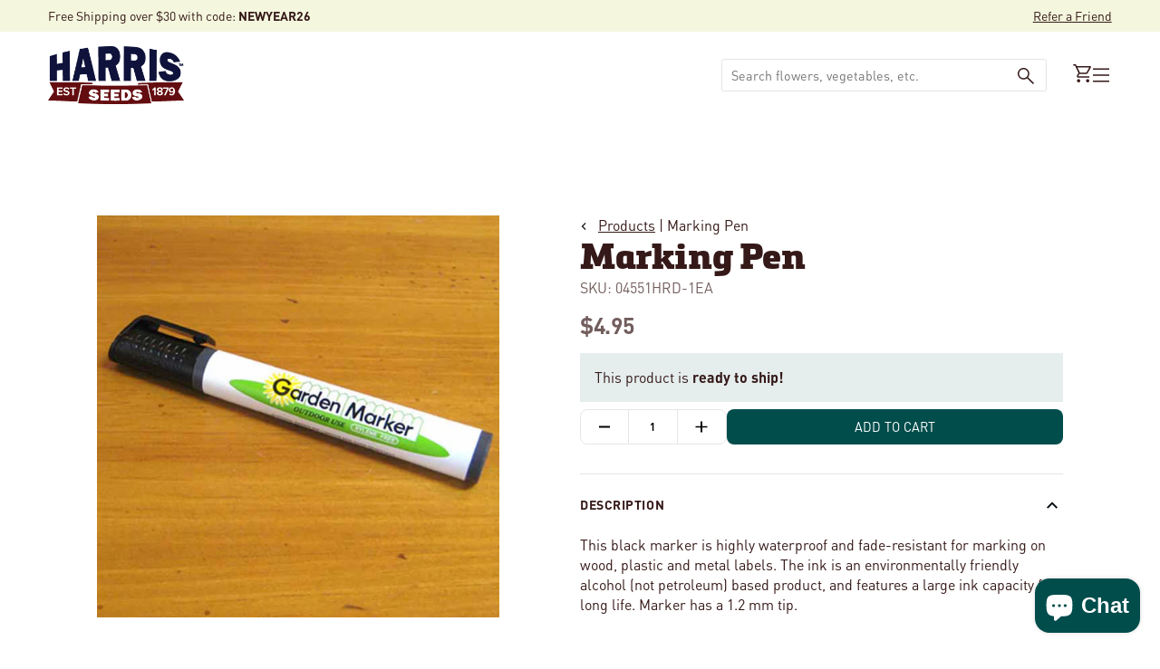

--- FILE ---
content_type: text/html; charset=utf-8
request_url: https://www.harrisseeds.com/products/04551-marking-pen?&utm_campaign=online_dynamic_recommendations
body_size: 57719
content:
<!doctype html>





<html class="no-js" lang="en" ><head>
  <meta charset="utf-8">
  <meta http-equiv="X-UA-Compatible" content="IE=edge,chrome=1">
  <meta name="viewport" content="width=device-width,initial-scale=1,viewport-fit=cover">
  <meta name="theme-color" content="#F2B64C"><link rel="canonical" href="https://www.harrisseeds.com/products/04551-marking-pen"><!-- ======================= Pipeline Theme V6.2.2 ========================= -->

  <link rel="preconnect" href="https://cdn.shopify.com" crossorigin>
  <link rel="preconnect" href="https://fonts.shopify.com" crossorigin>
  <link rel="preconnect" href="https://monorail-edge.shopifysvc.com" crossorigin>


  <link rel="preload" href="//www.harrisseeds.com/cdn/shop/t/233/assets/lazysizes.js?v=111431644619468174291766075776" as="script">
  <link rel="preload" href="//www.harrisseeds.com/cdn/shop/t/233/assets/vendor.js?v=174357195950707206411766075774" as="script">

  <link rel="dns-prefetch" href="//cdn.jsdelivr.net/npm/slick-carousel@1.8.1/slick/slick.min.js" as="script"><link rel="preload" href="//www.harrisseeds.com/cdn/shop/t/233/assets/theme.dev.js?v=106457334930009134511766075776" as="script"><link rel="preload" href="//www.harrisseeds.com/cdn/shop/t/233/assets/custom-theme.min.css?105430" as="style">
  
  <link rel="preload" href="//www.harrisseeds.com/cdn/shop/t/233/assets/main.css?v=112812707840617620191766075776" as="style">

  
<link rel="preload" as="image" 
      href="//www.harrisseeds.com/cdn/shop/files/04551_small.jpg?v=1733280306" 
      srcset="//www.harrisseeds.com/cdn/shop/files/04551_550x.jpg?v=1733280306 550w,//www.harrisseeds.com/cdn/shop/files/04551.jpg?v=1733280306 800w"
      sizes="(min-width: 768px), 50vw, 
             100vw">
  
<link rel="shortcut icon" href="//www.harrisseeds.com/cdn/shop/files/favicon-32_32x32.png?v=1686670444" type="image/png"><!-- Title and description ================================================ -->
  
  <title>
    

    Marking Pen
&ndash; Harris Seeds

  </title><meta name="description" content="Shop high-quality marking pens for labeling plants and garden accessories. Waterproof and fade-resistant. Perfect for outdoor use. Order now!">
  <!-- /snippets/social-meta-tags.liquid --><meta property="og:site_name" content="Harris Seeds">
<meta property="og:url" content="https://www.harrisseeds.com/products/04551-marking-pen">
<meta property="og:title" content="Marking Pen">
<meta property="og:type" content="product">
<meta property="og:description" content="Shop high-quality marking pens for labeling plants and garden accessories. Waterproof and fade-resistant. Perfect for outdoor use. Order now!"><meta property="og:price:amount" content="4.95">
  <meta property="og:price:currency" content="USD">
      <meta property="og:image" content="http://www.harrisseeds.com/cdn/shop/files/04551.jpg?v=1733280306">
      <meta property="og:image:secure_url" content="https://www.harrisseeds.com/cdn/shop/files/04551.jpg?v=1733280306">
      <meta property="og:image:height" content="800">
      <meta property="og:image:width" content="800">
<meta property="twitter:image" content="http://www.harrisseeds.com/cdn/shop/files/04551_1200x1200.jpg?v=1733280306">

<meta name="twitter:site" content="@">
<meta name="twitter:card" content="summary_large_image">
<meta name="twitter:title" content="Marking Pen">
<meta name="twitter:description" content="Shop high-quality marking pens for labeling plants and garden accessories. Waterproof and fade-resistant. Perfect for outdoor use. Order now!">
<!-- CSS ================================================================== -->
<style data-shopify>

:root {
/* ================ Spinner ================ */
--SPINNER: url(//www.harrisseeds.com/cdn/shop/t/233/assets/spinner.gif?v=74017169589876499871766075774);

/* ================ Product video ================ */

--COLOR-VIDEO-BG: #f2f2f2;


/* ================ Color Variables ================ */

/* === Backgrounds ===*/
--COLOR-BG: #ffffff;
--COLOR-BG-ACCENT: #F4F7DE;

/* === Text colors ===*/
--COLOR-TEXT-DARK: #000000;
--COLOR-TEXT: #351918;
--COLOR-TEXT-LIGHT: #725e5d;

/* === Bright color ===*/
--COLOR-PRIMARY: #004D4C;
--COLOR-PRIMARY-HOVER: #000000;
--COLOR-PRIMARY-FADE: rgba(0, 77, 76, 0.05);
--COLOR-PRIMARY-FADE-HOVER: rgba(0, 77, 76, 0.1);--COLOR-PRIMARY-OPPOSITE: #ffffff;

/* === Secondary/link Color ===*/
--COLOR-SECONDARY: #F2B64C;
--COLOR-SECONDARY-HOVER: #f29b00;
--COLOR-SECONDARY-FADE: rgba(242, 182, 76, 0.05);
--COLOR-SECONDARY-FADE-HOVER: rgba(242, 182, 76, 0.1);--COLOR-SECONDARY-OPPOSITE: #000000;

/* === Shades of grey ===*/
--COLOR-A5:  rgba(53, 25, 24, 0.05);
--COLOR-A10: rgba(53, 25, 24, 0.1);
--COLOR-A20: rgba(53, 25, 24, 0.2);
--COLOR-A35: rgba(53, 25, 24, 0.35);
--COLOR-A50: rgba(53, 25, 24, 0.5);
--COLOR-A80: rgba(53, 25, 24, 0.8);
--COLOR-A90: rgba(53, 25, 24, 0.9);
--COLOR-A95: rgba(53, 25, 24, 0.95);


/* ================ Inverted Color Variables ================ */

--INVERSE-BG: #004D4C;
--INVERSE-BG-ACCENT: #F2B64C;

/* === Text colors ===*/
--INVERSE-TEXT-DARK: #ffffff;
--INVERSE-TEXT: #ffffff;
--INVERSE-TEXT-LIGHT: #b3cac9;

/* === Bright color ===*/
--INVERSE-PRIMARY: #F2B64C;
--INVERSE-PRIMARY-HOVER: #f29b00;
--INVERSE-PRIMARY-FADE: rgba(242, 182, 76, 0.05);
--INVERSE-PRIMARY-FADE-HOVER: rgba(242, 182, 76, 0.1);--INVERSE-PRIMARY-OPPOSITE: #000000;


/* === Second Color ===*/
--INVERSE-SECONDARY: #F4F7DE;
--INVERSE-SECONDARY-HOVER: #e5f198;
--INVERSE-SECONDARY-FADE: rgba(244, 247, 222, 0.05);
--INVERSE-SECONDARY-FADE-HOVER: rgba(244, 247, 222, 0.1);--INVERSE-SECONDARY-OPPOSITE: #000000;


/* === Shades of grey ===*/
--INVERSE-A5:  rgba(255, 255, 255, 0.05);
--INVERSE-A10: rgba(255, 255, 255, 0.1);
--INVERSE-A20: rgba(255, 255, 255, 0.2);
--INVERSE-A35: rgba(255, 255, 255, 0.3);
--INVERSE-A80: rgba(255, 255, 255, 0.8);
--INVERSE-A90: rgba(255, 255, 255, 0.9);
--INVERSE-A95: rgba(255, 255, 255, 0.95);


/* === Account Bar ===*/
--COLOR-ANNOUNCEMENT-BG: #F4F7DE;
--COLOR-ANNOUNCEMENT-TEXT: #351918;

/* === Nav and dropdown link background ===*/
--COLOR-NAV: #ffffff;
--COLOR-NAV-TEXT: #351918;
--COLOR-NAV-BORDER: #F2B64C;
--COLOR-NAV-A10: rgba(53, 25, 24, 0.1);
--COLOR-NAV-A50: rgba(53, 25, 24, 0.5);
--COLOR-HIGHLIGHT-LINK: #d64e55;

/* === Site Footer ===*/
--COLOR-FOOTER-BG: #ffffff;
--COLOR-FOOTER-TEXT: #351918;
--COLOR-FOOTER-A5: rgba(53, 25, 24, 0.05);
--COLOR-FOOTER-A15: rgba(53, 25, 24, 0.15);
--COLOR-FOOTER-A90: rgba(53, 25, 24, 0.9);

/* === Products ===*/
--PRODUCT-GRID-ASPECT-RATIO: 100%;

/* === Product badges ===*/
--COLOR-BADGE: #ffffff;
--COLOR-BADGE-TEXT: #d64e55;

/* === disabled form colors ===*/
--COLOR-DISABLED-BG: #ebe8e8;
--COLOR-DISABLED-TEXT: #b8afae;

--INVERSE-DISABLED-BG: #1a5f5e;
--INVERSE-DISABLED-TEXT: #598b8b;

/* === Button Radius === */
--BUTTON-RADIUS: 8px;


/* ================ Typography ================ */

--FONT-STACK-BODY: , ;
--FONT-STYLE-BODY: ;
--FONT-WEIGHT-BODY: 400;
--FONT-WEIGHT-BODY-BOLD: 700;
--FONT-ADJUST-BODY: 1.0;

--FONT-STACK-HEADING: , ;
--FONT-STYLE-HEADING: ;
--FONT-WEIGHT-HEADING: 400;
--FONT-WEIGHT-HEADING-BOLD: 700;
--FONT-ADJUST-HEADING: 1.15;

  --FONT-HEADING-SPACE: initial;
  --FONT-HEADING-CAPS: initial;


--FONT-STACK-ACCENT: , ;
--FONT-STYLE-ACCENT: ;
--FONT-WEIGHT-ACCENT: 400;
--FONT-WEIGHT-ACCENT-BOLD: 700;
--FONT-ADJUST-ACCENT: 0.95;

--ICO-SELECT: url('//www.harrisseeds.com/cdn/shop/t/233/assets/ico-select.svg?v=111264635508874814051766075914');

--URL-ZOOM: url('//www.harrisseeds.com/cdn/shop/t/233/assets/cursor-zoom.svg?v=40542280670583172021766075914');
--URL-ZOOM-2X: url('//www.harrisseeds.com/cdn/shop/t/233/assets/cursor-zoom-2x.svg?v=123894920996380604731766075914');

/* ================ Photo correction ================ */
--PHOTO-CORRECTION: 100%;



}

</style>
  <style>@font-face {
    font-family: 'DINPro';
    src: url(//www.harrisseeds.com/cdn/shop/t/233/assets/DINPro-Bold.otf?v=77354816133118064051766075774) format('opentype');
    font-weight: 700;
  }

  @font-face {
    font-family: 'DINPro';
    src: url(//www.harrisseeds.com/cdn/shop/t/233/assets/DINPro-Regular.otf?v=131152806686883341761766075774) format('opentype');
    font-weight: 400;
  }

  @font-face {
    font-family: 'Felisha';
    src: url(//www.harrisseeds.com/cdn/shop/t/233/assets/Felisha-Rough.otf?v=87273048058455954671766075775) format('opentype');
    font-weight: 400;
  }

  @font-face {
    font-family: 'Metronic Slab Pro';
    src: url(//www.harrisseeds.com/cdn/shop/t/233/assets/MetronicSlabPro-Black.otf?v=62385315387475222041766075775) format('opentype');
    font-weight: 900;
  }


  :root {--primary-color: #351918;
    --primary-color-10: #E5E5E5;
    --primary-contrasting-color: #ffffff;
    --secondary-color-1: #F4F7DE;
    --secondary-color-2: #F2B64C;
    --secondary-color-2-10: #FEF8ED;
    --secondary-contrasting-color: #004D4C;
    --secondary-contrasting-color-10: #E5EDED;
    --success: #117c48;
    --error: #d64e55;
    --error-10: #FBEDEE;--font-body: 'DINPro', sans-serif; 

     --font-heading: 'Metronic Slab Pro', sans-serif; 
     --font-heading-alt: 'Felisha', sans-serif; 

    --404: url(//www.harrisseeds.com/cdn/shop/t/233/assets/404.jpg?v=150248828671944817241766075774) no-repeat 50% 50% / cover;
  }



</style>
<link href="//www.harrisseeds.com/cdn/shop/t/233/assets/custom-theme.css?v=170847240439652711051766075774" rel="stylesheet" type="text/css" media="all" />
  

  <!-- Add the slick-theme.css if you want default styling -->
  <link rel="stylesheet" type="text/css" href="//cdn.jsdelivr.net/npm/slick-carousel@1.8.1/slick/slick.css"/>
  <!-- Add the slick-theme.css if you want default styling -->
  <link rel="stylesheet" type="text/css" href="//cdn.jsdelivr.net/npm/slick-carousel@1.8.1/slick/slick-theme.css"/>

  <link href="//www.harrisseeds.com/cdn/shop/t/233/assets/main.css?v=112812707840617620191766075776" rel="stylesheet" type="text/css" media="all" />
  
  <script>
    document.documentElement.className = document.documentElement.className.replace('no-js', 'js');
    let root = '/';
    if (root[root.length - 1] !== '/') {
      root = `${root}/`;
    }
    var theme = {
      routes: {
        root_url: root,
        cart: '/cart',
        cart_add_url: '/cart/add',
        product_recommendations_url: '/recommendations/products',
        account_addresses_url: '/account/addresses'
      },
      assets: {
        photoswipe: '//www.harrisseeds.com/cdn/shop/t/233/assets/photoswipe.js?v=127104016560770043431766075774',
        smoothscroll: '//www.harrisseeds.com/cdn/shop/t/233/assets/smoothscroll.js?v=37906625415260927261766075774',
        swatches: '//www.harrisseeds.com/cdn/shop/t/233/assets/swatches.json?v=158395026418322710421766075775',
        noImage: '//www.harrisseeds.com/cdn/shopifycloud/storefront/assets/no-image-2048-a2addb12.gif',
        base: '//www.harrisseeds.com/cdn/shop/t/233/assets/'
      },
      strings: {
        swatchesKey: "Color, Colour",     
        addToCart: "Add to Cart",
        estimateShipping: "Calculate",
        noShippingAvailable: "We do not ship to this destination.",
        free: "Free",
        from: "Starting at",
        preOrder: "Pre-order",
        soldOut: "Sold Out",
        sale: "Sale",
        subscription: "Subscription",
        unavailable: "Unavailable",
        unitPrice: "Unit price",
        unitPriceSeparator: "per",        
        stockout: "All available stock is in cart",
        products: "Products",
        pages: "Pages",
        collections: "Collections",
        resultsFor: "Results for",
        noResultsFor: "No results for",
        articles: "Articles"
      },
      settings: {
        badge_sale_type: "dollar",
        search_products: true,
        search_collections: true,
        search_pages: true,
        search_articles: true,
        animate_hover: true,
        animate_scroll: true
      },
      info: {
        name: 'pipeline'
      },
      moneyFormat: "${{amount}}",
      version: '6.2.2'
    }
    let windowInnerHeight = window.innerHeight;
    document.documentElement.style.setProperty('--full-screen', `${windowInnerHeight}px`);
    document.documentElement.style.setProperty('--three-quarters', `${windowInnerHeight * 0.75}px`);
    document.documentElement.style.setProperty('--two-thirds', `${windowInnerHeight * 0.66}px`);
    document.documentElement.style.setProperty('--one-half', `${windowInnerHeight * 0.5}px`);
    document.documentElement.style.setProperty('--one-third', `${windowInnerHeight * 0.33}px`);
    document.documentElement.style.setProperty('--one-fifth', `${windowInnerHeight * 0.2}px`);

    window.lazySizesConfig = window.lazySizesConfig || {};
    window.lazySizesConfig.loadHidden = false;
  </script><!-- Theme Javascript ============================================================== -->
  <script src="//www.harrisseeds.com/cdn/shop/t/233/assets/lazysizes.js?v=111431644619468174291766075776" async="async"></script>
  <script src="//www.harrisseeds.com/cdn/shop/t/233/assets/vendor.js?v=174357195950707206411766075774" defer="defer"></script><script src="//www.harrisseeds.com/cdn/shop/t/233/assets/theme.dev.js?v=106457334930009134511766075776" defer="defer"></script> 

  <script src="//searchserverapi.com/widgets/shopify/init.js?a=9Y6i8t2B2K"></script>

  <script>
    (function () {
      function onPageShowEvents() {
        if ('requestIdleCallback' in window) {
          requestIdleCallback(initCartEvent)
        } else {
          initCartEvent()
        }
        function initCartEvent(){
          document.documentElement.dispatchEvent(new CustomEvent('theme:cart:init', {
            bubbles: true
          }));
        }
      };
      window.onpageshow = onPageShowEvents;
    })();
  </script>

  <script type="text/javascript">
    if (window.MSInputMethodContext && document.documentMode) {
      var scripts = document.getElementsByTagName('script')[0];
      var polyfill = document.createElement("script");
      polyfill.defer = true;
      polyfill.src = "//www.harrisseeds.com/cdn/shop/t/233/assets/ie11.js?v=144489047535103983231766075776";

      scripts.parentNode.insertBefore(polyfill, scripts);
    }
  </script>
  
  



  <!-- Shopify app scripts =========================================================== -->
   
   
    <script>window.performance && window.performance.mark && window.performance.mark('shopify.content_for_header.start');</script><meta name="google-site-verification" content="j3GE8i5brpzIIrpGk4MspRwlDVeebMJMaMnUw3ieILE">
<meta id="shopify-digital-wallet" name="shopify-digital-wallet" content="/15375553/digital_wallets/dialog">
<link rel="alternate" type="application/json+oembed" href="https://www.harrisseeds.com/products/04551-marking-pen.oembed">
<script async="async" src="/checkouts/internal/preloads.js?locale=en-US"></script>
<script id="shopify-features" type="application/json">{"accessToken":"017f41c0e9091982799eee658bd0dbb2","betas":["rich-media-storefront-analytics"],"domain":"www.harrisseeds.com","predictiveSearch":true,"shopId":15375553,"locale":"en"}</script>
<script>var Shopify = Shopify || {};
Shopify.shop = "harrisseeds.myshopify.com";
Shopify.locale = "en";
Shopify.currency = {"active":"USD","rate":"1.0"};
Shopify.country = "US";
Shopify.theme = {"name":"Shopify-Theme-Harris-Seeds\/temp\/newyear26","id":183777296747,"schema_name":"Pipeline - PBJ","schema_version":"6.2.2","theme_store_id":null,"role":"main"};
Shopify.theme.handle = "null";
Shopify.theme.style = {"id":null,"handle":null};
Shopify.cdnHost = "www.harrisseeds.com/cdn";
Shopify.routes = Shopify.routes || {};
Shopify.routes.root = "/";</script>
<script type="module">!function(o){(o.Shopify=o.Shopify||{}).modules=!0}(window);</script>
<script>!function(o){function n(){var o=[];function n(){o.push(Array.prototype.slice.apply(arguments))}return n.q=o,n}var t=o.Shopify=o.Shopify||{};t.loadFeatures=n(),t.autoloadFeatures=n()}(window);</script>
<script id="shop-js-analytics" type="application/json">{"pageType":"product"}</script>
<script defer="defer" async type="module" src="//www.harrisseeds.com/cdn/shopifycloud/shop-js/modules/v2/client.init-shop-cart-sync_DtuiiIyl.en.esm.js"></script>
<script defer="defer" async type="module" src="//www.harrisseeds.com/cdn/shopifycloud/shop-js/modules/v2/chunk.common_CUHEfi5Q.esm.js"></script>
<script type="module">
  await import("//www.harrisseeds.com/cdn/shopifycloud/shop-js/modules/v2/client.init-shop-cart-sync_DtuiiIyl.en.esm.js");
await import("//www.harrisseeds.com/cdn/shopifycloud/shop-js/modules/v2/chunk.common_CUHEfi5Q.esm.js");

  window.Shopify.SignInWithShop?.initShopCartSync?.({"fedCMEnabled":true,"windoidEnabled":true});

</script>
<script>(function() {
  var isLoaded = false;
  function asyncLoad() {
    if (isLoaded) return;
    isLoaded = true;
    var urls = ["https:\/\/motivate.shopapps.site\/motivator.php?shop=harrisseeds.myshopify.com","\/\/www.powr.io\/powr.js?powr-token=harrisseeds.myshopify.com\u0026external-type=shopify\u0026shop=harrisseeds.myshopify.com","\/\/www.powr.io\/powr.js?powr-token=harrisseeds.myshopify.com\u0026external-type=shopify\u0026shop=harrisseeds.myshopify.com","\/\/www.powr.io\/powr.js?powr-token=harrisseeds.myshopify.com\u0026external-type=shopify\u0026shop=harrisseeds.myshopify.com","\/\/staticw2.yotpo.com\/20ZQb6PB3qWfFRlVoxjIbz4R1ggfvNBSua1aswFn\/widget.js?shop=harrisseeds.myshopify.com","https:\/\/static.klaviyo.com\/onsite\/js\/klaviyo.js?company_id=XALEAj\u0026shop=harrisseeds.myshopify.com","https:\/\/static.klaviyo.com\/onsite\/js\/klaviyo.js?company_id=XALEAj\u0026shop=harrisseeds.myshopify.com","https:\/\/d2fk970j0emtue.cloudfront.net\/shop\/js\/free-gift-cart-upsell-pro.min.js?shop=harrisseeds.myshopify.com","\/\/cdn.shopify.com\/proxy\/cf95a1010cf1c24f4366b0d968ab42ad2b3fede6d083e8b4cfc1bd1db6cb6db3\/bingshoppingtool-t2app-prod.trafficmanager.net\/uet\/tracking_script?shop=harrisseeds.myshopify.com\u0026sp-cache-control=cHVibGljLCBtYXgtYWdlPTkwMA","https:\/\/searchanise-ef84.kxcdn.com\/widgets\/shopify\/init.js?a=9Y6i8t2B2K\u0026shop=harrisseeds.myshopify.com"];
    for (var i = 0; i < urls.length; i++) {
      var s = document.createElement('script');
      s.type = 'text/javascript';
      s.async = true;
      s.src = urls[i];
      var x = document.getElementsByTagName('script')[0];
      x.parentNode.insertBefore(s, x);
    }
  };
  if(window.attachEvent) {
    window.attachEvent('onload', asyncLoad);
  } else {
    window.addEventListener('load', asyncLoad, false);
  }
})();</script>
<script id="__st">var __st={"a":15375553,"offset":-18000,"reqid":"c2fd08b4-c9c2-47a9-9923-86b46bde302e-1767233906","pageurl":"www.harrisseeds.com\/products\/04551-marking-pen?\u0026utm_campaign=online_dynamic_recommendations","u":"3c30db50aba5","p":"product","rtyp":"product","rid":8483170129};</script>
<script>window.ShopifyPaypalV4VisibilityTracking = true;</script>
<script id="captcha-bootstrap">!function(){'use strict';const t='contact',e='account',n='new_comment',o=[[t,t],['blogs',n],['comments',n],[t,'customer']],c=[[e,'customer_login'],[e,'guest_login'],[e,'recover_customer_password'],[e,'create_customer']],r=t=>t.map((([t,e])=>`form[action*='/${t}']:not([data-nocaptcha='true']) input[name='form_type'][value='${e}']`)).join(','),a=t=>()=>t?[...document.querySelectorAll(t)].map((t=>t.form)):[];function s(){const t=[...o],e=r(t);return a(e)}const i='password',u='form_key',d=['recaptcha-v3-token','g-recaptcha-response','h-captcha-response',i],f=()=>{try{return window.sessionStorage}catch{return}},m='__shopify_v',_=t=>t.elements[u];function p(t,e,n=!1){try{const o=window.sessionStorage,c=JSON.parse(o.getItem(e)),{data:r}=function(t){const{data:e,action:n}=t;return t[m]||n?{data:e,action:n}:{data:t,action:n}}(c);for(const[e,n]of Object.entries(r))t.elements[e]&&(t.elements[e].value=n);n&&o.removeItem(e)}catch(o){console.error('form repopulation failed',{error:o})}}const l='form_type',E='cptcha';function T(t){t.dataset[E]=!0}const w=window,h=w.document,L='Shopify',v='ce_forms',y='captcha';let A=!1;((t,e)=>{const n=(g='f06e6c50-85a8-45c8-87d0-21a2b65856fe',I='https://cdn.shopify.com/shopifycloud/storefront-forms-hcaptcha/ce_storefront_forms_captcha_hcaptcha.v1.5.2.iife.js',D={infoText:'Protected by hCaptcha',privacyText:'Privacy',termsText:'Terms'},(t,e,n)=>{const o=w[L][v],c=o.bindForm;if(c)return c(t,g,e,D).then(n);var r;o.q.push([[t,g,e,D],n]),r=I,A||(h.body.append(Object.assign(h.createElement('script'),{id:'captcha-provider',async:!0,src:r})),A=!0)});var g,I,D;w[L]=w[L]||{},w[L][v]=w[L][v]||{},w[L][v].q=[],w[L][y]=w[L][y]||{},w[L][y].protect=function(t,e){n(t,void 0,e),T(t)},Object.freeze(w[L][y]),function(t,e,n,w,h,L){const[v,y,A,g]=function(t,e,n){const i=e?o:[],u=t?c:[],d=[...i,...u],f=r(d),m=r(i),_=r(d.filter((([t,e])=>n.includes(e))));return[a(f),a(m),a(_),s()]}(w,h,L),I=t=>{const e=t.target;return e instanceof HTMLFormElement?e:e&&e.form},D=t=>v().includes(t);t.addEventListener('submit',(t=>{const e=I(t);if(!e)return;const n=D(e)&&!e.dataset.hcaptchaBound&&!e.dataset.recaptchaBound,o=_(e),c=g().includes(e)&&(!o||!o.value);(n||c)&&t.preventDefault(),c&&!n&&(function(t){try{if(!f())return;!function(t){const e=f();if(!e)return;const n=_(t);if(!n)return;const o=n.value;o&&e.removeItem(o)}(t);const e=Array.from(Array(32),(()=>Math.random().toString(36)[2])).join('');!function(t,e){_(t)||t.append(Object.assign(document.createElement('input'),{type:'hidden',name:u})),t.elements[u].value=e}(t,e),function(t,e){const n=f();if(!n)return;const o=[...t.querySelectorAll(`input[type='${i}']`)].map((({name:t})=>t)),c=[...d,...o],r={};for(const[a,s]of new FormData(t).entries())c.includes(a)||(r[a]=s);n.setItem(e,JSON.stringify({[m]:1,action:t.action,data:r}))}(t,e)}catch(e){console.error('failed to persist form',e)}}(e),e.submit())}));const S=(t,e)=>{t&&!t.dataset[E]&&(n(t,e.some((e=>e===t))),T(t))};for(const o of['focusin','change'])t.addEventListener(o,(t=>{const e=I(t);D(e)&&S(e,y())}));const B=e.get('form_key'),M=e.get(l),P=B&&M;t.addEventListener('DOMContentLoaded',(()=>{const t=y();if(P)for(const e of t)e.elements[l].value===M&&p(e,B);[...new Set([...A(),...v().filter((t=>'true'===t.dataset.shopifyCaptcha))])].forEach((e=>S(e,t)))}))}(h,new URLSearchParams(w.location.search),n,t,e,['guest_login'])})(!0,!0)}();</script>
<script integrity="sha256-4kQ18oKyAcykRKYeNunJcIwy7WH5gtpwJnB7kiuLZ1E=" data-source-attribution="shopify.loadfeatures" defer="defer" src="//www.harrisseeds.com/cdn/shopifycloud/storefront/assets/storefront/load_feature-a0a9edcb.js" crossorigin="anonymous"></script>
<script data-source-attribution="shopify.dynamic_checkout.dynamic.init">var Shopify=Shopify||{};Shopify.PaymentButton=Shopify.PaymentButton||{isStorefrontPortableWallets:!0,init:function(){window.Shopify.PaymentButton.init=function(){};var t=document.createElement("script");t.src="https://www.harrisseeds.com/cdn/shopifycloud/portable-wallets/latest/portable-wallets.en.js",t.type="module",document.head.appendChild(t)}};
</script>
<script data-source-attribution="shopify.dynamic_checkout.buyer_consent">
  function portableWalletsHideBuyerConsent(e){var t=document.getElementById("shopify-buyer-consent"),n=document.getElementById("shopify-subscription-policy-button");t&&n&&(t.classList.add("hidden"),t.setAttribute("aria-hidden","true"),n.removeEventListener("click",e))}function portableWalletsShowBuyerConsent(e){var t=document.getElementById("shopify-buyer-consent"),n=document.getElementById("shopify-subscription-policy-button");t&&n&&(t.classList.remove("hidden"),t.removeAttribute("aria-hidden"),n.addEventListener("click",e))}window.Shopify?.PaymentButton&&(window.Shopify.PaymentButton.hideBuyerConsent=portableWalletsHideBuyerConsent,window.Shopify.PaymentButton.showBuyerConsent=portableWalletsShowBuyerConsent);
</script>
<script data-source-attribution="shopify.dynamic_checkout.cart.bootstrap">document.addEventListener("DOMContentLoaded",(function(){function t(){return document.querySelector("shopify-accelerated-checkout-cart, shopify-accelerated-checkout")}if(t())Shopify.PaymentButton.init();else{new MutationObserver((function(e,n){t()&&(Shopify.PaymentButton.init(),n.disconnect())})).observe(document.body,{childList:!0,subtree:!0})}}));
</script>
<script id='scb4127' type='text/javascript' async='' src='https://www.harrisseeds.com/cdn/shopifycloud/privacy-banner/storefront-banner.js'></script><link id="shopify-accelerated-checkout-styles" rel="stylesheet" media="screen" href="https://www.harrisseeds.com/cdn/shopifycloud/portable-wallets/latest/accelerated-checkout-backwards-compat.css" crossorigin="anonymous">
<style id="shopify-accelerated-checkout-cart">
        #shopify-buyer-consent {
  margin-top: 1em;
  display: inline-block;
  width: 100%;
}

#shopify-buyer-consent.hidden {
  display: none;
}

#shopify-subscription-policy-button {
  background: none;
  border: none;
  padding: 0;
  text-decoration: underline;
  font-size: inherit;
  cursor: pointer;
}

#shopify-subscription-policy-button::before {
  box-shadow: none;
}

      </style>

<script>window.performance && window.performance.mark && window.performance.mark('shopify.content_for_header.end');</script> 
  

<!-- BEGIN app block: shopify://apps/searchanise-search-filter/blocks/app-embed/d8f24ada-02b1-458a-bbeb-5bf16d5c921e -->
<!-- END app block --><!-- BEGIN app block: shopify://apps/minmaxify-order-limits/blocks/app-embed-block/3acfba32-89f3-4377-ae20-cbb9abc48475 --><script type="text/javascript" src="https://limits.minmaxify.com/harrisseeds.myshopify.com?v=111a&r=20240125134021" async></script>

<!-- END app block --><!-- BEGIN app block: shopify://apps/tapcart-mobile-app/blocks/ck_loader/604cad6b-3841-4da3-b864-b96622b4adb8 --><script id="tc-ck-loader">
  (function () {
    if (!window?.Shopify?.shop?.length) return;
    
    const shopStore = window.Shopify.shop;
    const environment = 'production'; // local, staging, production;

    const srcUrls = {
      local: 'http://localhost:3005/dist/tc-plugins.es.js', // local dev server URL defined in vite.config.js
      staging: 'https://unpkg.com/tapcart-capture-kit@staging/dist/tc-plugins.es.js',
      production: 'https://unpkg.com/tapcart-capture-kit@production/dist/tc-plugins.es.js',
    };
    const srcUrl = srcUrls[environment] || srcUrls.production;

    window['tapcartParams'] = { shopStore, environment };

    // Create a new script element with type module
    const moduleScript = document.createElement('script');
    moduleScript.type = 'module';
    moduleScript.src = srcUrl;
    document.head.appendChild(moduleScript);

    moduleScript.onerror = function () {
      console.error('Capture kit failed to load.');
    };
  })();
</script>

<!-- END app block --><!-- BEGIN app block: shopify://apps/yotpo-product-reviews/blocks/settings/eb7dfd7d-db44-4334-bc49-c893b51b36cf -->


  <script type="text/javascript" src="https://cdn-widgetsrepository.yotpo.com/v1/loader/20ZQb6PB3qWfFRlVoxjIbz4R1ggfvNBSua1aswFn?languageCode=en" async></script>



  
<!-- END app block --><script src="https://cdn.shopify.com/extensions/019ade25-628d-72a3-afdc-4bdfaf6cce07/searchanise-shopify-cli-14/assets/disable-app.js" type="text/javascript" defer="defer"></script>
<script src="https://cdn.shopify.com/extensions/7bc9bb47-adfa-4267-963e-cadee5096caf/inbox-1252/assets/inbox-chat-loader.js" type="text/javascript" defer="defer"></script>
<script src="https://cdn.shopify.com/extensions/019b3736-47b2-77be-a0b4-f5e4755f1334/smile-io-262/assets/smile-loader.js" type="text/javascript" defer="defer"></script>
<link href="https://monorail-edge.shopifysvc.com" rel="dns-prefetch">
<script>(function(){if ("sendBeacon" in navigator && "performance" in window) {try {var session_token_from_headers = performance.getEntriesByType('navigation')[0].serverTiming.find(x => x.name == '_s').description;} catch {var session_token_from_headers = undefined;}var session_cookie_matches = document.cookie.match(/_shopify_s=([^;]*)/);var session_token_from_cookie = session_cookie_matches && session_cookie_matches.length === 2 ? session_cookie_matches[1] : "";var session_token = session_token_from_headers || session_token_from_cookie || "";function handle_abandonment_event(e) {var entries = performance.getEntries().filter(function(entry) {return /monorail-edge.shopifysvc.com/.test(entry.name);});if (!window.abandonment_tracked && entries.length === 0) {window.abandonment_tracked = true;var currentMs = Date.now();var navigation_start = performance.timing.navigationStart;var payload = {shop_id: 15375553,url: window.location.href,navigation_start,duration: currentMs - navigation_start,session_token,page_type: "product"};window.navigator.sendBeacon("https://monorail-edge.shopifysvc.com/v1/produce", JSON.stringify({schema_id: "online_store_buyer_site_abandonment/1.1",payload: payload,metadata: {event_created_at_ms: currentMs,event_sent_at_ms: currentMs}}));}}window.addEventListener('pagehide', handle_abandonment_event);}}());</script>
<script id="web-pixels-manager-setup">(function e(e,d,r,n,o){if(void 0===o&&(o={}),!Boolean(null===(a=null===(i=window.Shopify)||void 0===i?void 0:i.analytics)||void 0===a?void 0:a.replayQueue)){var i,a;window.Shopify=window.Shopify||{};var t=window.Shopify;t.analytics=t.analytics||{};var s=t.analytics;s.replayQueue=[],s.publish=function(e,d,r){return s.replayQueue.push([e,d,r]),!0};try{self.performance.mark("wpm:start")}catch(e){}var l=function(){var e={modern:/Edge?\/(1{2}[4-9]|1[2-9]\d|[2-9]\d{2}|\d{4,})\.\d+(\.\d+|)|Firefox\/(1{2}[4-9]|1[2-9]\d|[2-9]\d{2}|\d{4,})\.\d+(\.\d+|)|Chrom(ium|e)\/(9{2}|\d{3,})\.\d+(\.\d+|)|(Maci|X1{2}).+ Version\/(15\.\d+|(1[6-9]|[2-9]\d|\d{3,})\.\d+)([,.]\d+|)( \(\w+\)|)( Mobile\/\w+|) Safari\/|Chrome.+OPR\/(9{2}|\d{3,})\.\d+\.\d+|(CPU[ +]OS|iPhone[ +]OS|CPU[ +]iPhone|CPU IPhone OS|CPU iPad OS)[ +]+(15[._]\d+|(1[6-9]|[2-9]\d|\d{3,})[._]\d+)([._]\d+|)|Android:?[ /-](13[3-9]|1[4-9]\d|[2-9]\d{2}|\d{4,})(\.\d+|)(\.\d+|)|Android.+Firefox\/(13[5-9]|1[4-9]\d|[2-9]\d{2}|\d{4,})\.\d+(\.\d+|)|Android.+Chrom(ium|e)\/(13[3-9]|1[4-9]\d|[2-9]\d{2}|\d{4,})\.\d+(\.\d+|)|SamsungBrowser\/([2-9]\d|\d{3,})\.\d+/,legacy:/Edge?\/(1[6-9]|[2-9]\d|\d{3,})\.\d+(\.\d+|)|Firefox\/(5[4-9]|[6-9]\d|\d{3,})\.\d+(\.\d+|)|Chrom(ium|e)\/(5[1-9]|[6-9]\d|\d{3,})\.\d+(\.\d+|)([\d.]+$|.*Safari\/(?![\d.]+ Edge\/[\d.]+$))|(Maci|X1{2}).+ Version\/(10\.\d+|(1[1-9]|[2-9]\d|\d{3,})\.\d+)([,.]\d+|)( \(\w+\)|)( Mobile\/\w+|) Safari\/|Chrome.+OPR\/(3[89]|[4-9]\d|\d{3,})\.\d+\.\d+|(CPU[ +]OS|iPhone[ +]OS|CPU[ +]iPhone|CPU IPhone OS|CPU iPad OS)[ +]+(10[._]\d+|(1[1-9]|[2-9]\d|\d{3,})[._]\d+)([._]\d+|)|Android:?[ /-](13[3-9]|1[4-9]\d|[2-9]\d{2}|\d{4,})(\.\d+|)(\.\d+|)|Mobile Safari.+OPR\/([89]\d|\d{3,})\.\d+\.\d+|Android.+Firefox\/(13[5-9]|1[4-9]\d|[2-9]\d{2}|\d{4,})\.\d+(\.\d+|)|Android.+Chrom(ium|e)\/(13[3-9]|1[4-9]\d|[2-9]\d{2}|\d{4,})\.\d+(\.\d+|)|Android.+(UC? ?Browser|UCWEB|U3)[ /]?(15\.([5-9]|\d{2,})|(1[6-9]|[2-9]\d|\d{3,})\.\d+)\.\d+|SamsungBrowser\/(5\.\d+|([6-9]|\d{2,})\.\d+)|Android.+MQ{2}Browser\/(14(\.(9|\d{2,})|)|(1[5-9]|[2-9]\d|\d{3,})(\.\d+|))(\.\d+|)|K[Aa][Ii]OS\/(3\.\d+|([4-9]|\d{2,})\.\d+)(\.\d+|)/},d=e.modern,r=e.legacy,n=navigator.userAgent;return n.match(d)?"modern":n.match(r)?"legacy":"unknown"}(),u="modern"===l?"modern":"legacy",c=(null!=n?n:{modern:"",legacy:""})[u],f=function(e){return[e.baseUrl,"/wpm","/b",e.hashVersion,"modern"===e.buildTarget?"m":"l",".js"].join("")}({baseUrl:d,hashVersion:r,buildTarget:u}),m=function(e){var d=e.version,r=e.bundleTarget,n=e.surface,o=e.pageUrl,i=e.monorailEndpoint;return{emit:function(e){var a=e.status,t=e.errorMsg,s=(new Date).getTime(),l=JSON.stringify({metadata:{event_sent_at_ms:s},events:[{schema_id:"web_pixels_manager_load/3.1",payload:{version:d,bundle_target:r,page_url:o,status:a,surface:n,error_msg:t},metadata:{event_created_at_ms:s}}]});if(!i)return console&&console.warn&&console.warn("[Web Pixels Manager] No Monorail endpoint provided, skipping logging."),!1;try{return self.navigator.sendBeacon.bind(self.navigator)(i,l)}catch(e){}var u=new XMLHttpRequest;try{return u.open("POST",i,!0),u.setRequestHeader("Content-Type","text/plain"),u.send(l),!0}catch(e){return console&&console.warn&&console.warn("[Web Pixels Manager] Got an unhandled error while logging to Monorail."),!1}}}}({version:r,bundleTarget:l,surface:e.surface,pageUrl:self.location.href,monorailEndpoint:e.monorailEndpoint});try{o.browserTarget=l,function(e){var d=e.src,r=e.async,n=void 0===r||r,o=e.onload,i=e.onerror,a=e.sri,t=e.scriptDataAttributes,s=void 0===t?{}:t,l=document.createElement("script"),u=document.querySelector("head"),c=document.querySelector("body");if(l.async=n,l.src=d,a&&(l.integrity=a,l.crossOrigin="anonymous"),s)for(var f in s)if(Object.prototype.hasOwnProperty.call(s,f))try{l.dataset[f]=s[f]}catch(e){}if(o&&l.addEventListener("load",o),i&&l.addEventListener("error",i),u)u.appendChild(l);else{if(!c)throw new Error("Did not find a head or body element to append the script");c.appendChild(l)}}({src:f,async:!0,onload:function(){if(!function(){var e,d;return Boolean(null===(d=null===(e=window.Shopify)||void 0===e?void 0:e.analytics)||void 0===d?void 0:d.initialized)}()){var d=window.webPixelsManager.init(e)||void 0;if(d){var r=window.Shopify.analytics;r.replayQueue.forEach((function(e){var r=e[0],n=e[1],o=e[2];d.publishCustomEvent(r,n,o)})),r.replayQueue=[],r.publish=d.publishCustomEvent,r.visitor=d.visitor,r.initialized=!0}}},onerror:function(){return m.emit({status:"failed",errorMsg:"".concat(f," has failed to load")})},sri:function(e){var d=/^sha384-[A-Za-z0-9+/=]+$/;return"string"==typeof e&&d.test(e)}(c)?c:"",scriptDataAttributes:o}),m.emit({status:"loading"})}catch(e){m.emit({status:"failed",errorMsg:(null==e?void 0:e.message)||"Unknown error"})}}})({shopId: 15375553,storefrontBaseUrl: "https://www.harrisseeds.com",extensionsBaseUrl: "https://extensions.shopifycdn.com/cdn/shopifycloud/web-pixels-manager",monorailEndpoint: "https://monorail-edge.shopifysvc.com/unstable/produce_batch",surface: "storefront-renderer",enabledBetaFlags: ["2dca8a86","a0d5f9d2"],webPixelsConfigList: [{"id":"1028653419","configuration":"{\"trackingId\":\"UWxBOsrDbk2f\",\"organizationUid\":\"00000000-0000-0000-0000-000000000000\",\"storeDomain\":\"harrisseeds.myshopify.com\"}","eventPayloadVersion":"v1","runtimeContext":"STRICT","scriptVersion":"fec9cb143e0fde63737647a87238d29c","type":"APP","apiClientId":1366435,"privacyPurposes":["ANALYTICS","MARKETING"],"dataSharingAdjustments":{"protectedCustomerApprovalScopes":["read_customer_address","read_customer_email","read_customer_name","read_customer_personal_data","read_customer_phone"]}},{"id":"970031467","configuration":"{\"swymApiEndpoint\":\"https:\/\/swymstore-v3pro-01.swymrelay.com\",\"swymTier\":\"v3pro-01\"}","eventPayloadVersion":"v1","runtimeContext":"STRICT","scriptVersion":"5b6f6917e306bc7f24523662663331c0","type":"APP","apiClientId":1350849,"privacyPurposes":["ANALYTICS","MARKETING","PREFERENCES"],"dataSharingAdjustments":{"protectedCustomerApprovalScopes":["read_customer_email","read_customer_name","read_customer_personal_data","read_customer_phone"]}},{"id":"131432520","configuration":"{\"config\":\"{\\\"google_tag_ids\\\":[\\\"G-9C0PW21HPM\\\",\\\"AW-1071820050\\\",\\\"GT-5TQ6MDT\\\"],\\\"target_country\\\":\\\"US\\\",\\\"gtag_events\\\":[{\\\"type\\\":\\\"begin_checkout\\\",\\\"action_label\\\":[\\\"G-9C0PW21HPM\\\",\\\"AW-1071820050\\\/KPwPCN3jlvYCEJLaiv8D\\\"]},{\\\"type\\\":\\\"search\\\",\\\"action_label\\\":[\\\"G-9C0PW21HPM\\\",\\\"AW-1071820050\\\/WPCxCODjlvYCEJLaiv8D\\\"]},{\\\"type\\\":\\\"view_item\\\",\\\"action_label\\\":[\\\"G-9C0PW21HPM\\\",\\\"AW-1071820050\\\/vQsxCNfjlvYCEJLaiv8D\\\",\\\"MC-7CCHTZVH5Z\\\"]},{\\\"type\\\":\\\"purchase\\\",\\\"action_label\\\":[\\\"G-9C0PW21HPM\\\",\\\"AW-1071820050\\\/S0d1CNTjlvYCEJLaiv8D\\\",\\\"MC-7CCHTZVH5Z\\\"]},{\\\"type\\\":\\\"page_view\\\",\\\"action_label\\\":[\\\"G-9C0PW21HPM\\\",\\\"AW-1071820050\\\/t3dACNHjlvYCEJLaiv8D\\\",\\\"MC-7CCHTZVH5Z\\\"]},{\\\"type\\\":\\\"add_payment_info\\\",\\\"action_label\\\":[\\\"G-9C0PW21HPM\\\",\\\"AW-1071820050\\\/FcF6COPjlvYCEJLaiv8D\\\"]},{\\\"type\\\":\\\"add_to_cart\\\",\\\"action_label\\\":[\\\"G-9C0PW21HPM\\\",\\\"AW-1071820050\\\/oW-ZCNrjlvYCEJLaiv8D\\\"]}],\\\"enable_monitoring_mode\\\":false}\"}","eventPayloadVersion":"v1","runtimeContext":"OPEN","scriptVersion":"b2a88bafab3e21179ed38636efcd8a93","type":"APP","apiClientId":1780363,"privacyPurposes":[],"dataSharingAdjustments":{"protectedCustomerApprovalScopes":["read_customer_address","read_customer_email","read_customer_name","read_customer_personal_data","read_customer_phone"]}},{"id":"89456712","configuration":"{\"ti\":\"136000557\",\"endpoint\":\"https:\/\/bat.bing.com\/action\/0\"}","eventPayloadVersion":"v1","runtimeContext":"STRICT","scriptVersion":"5ee93563fe31b11d2d65e2f09a5229dc","type":"APP","apiClientId":2997493,"privacyPurposes":["ANALYTICS","MARKETING","SALE_OF_DATA"],"dataSharingAdjustments":{"protectedCustomerApprovalScopes":["read_customer_personal_data"]}},{"id":"72941640","configuration":"{\"apiKey\":\"9Y6i8t2B2K\", \"host\":\"searchserverapi.com\"}","eventPayloadVersion":"v1","runtimeContext":"STRICT","scriptVersion":"5559ea45e47b67d15b30b79e7c6719da","type":"APP","apiClientId":578825,"privacyPurposes":["ANALYTICS"],"dataSharingAdjustments":{"protectedCustomerApprovalScopes":["read_customer_personal_data"]}},{"id":"61833288","configuration":"{\"pixel_id\":\"609544112975815\",\"pixel_type\":\"facebook_pixel\",\"metaapp_system_user_token\":\"-\"}","eventPayloadVersion":"v1","runtimeContext":"OPEN","scriptVersion":"ca16bc87fe92b6042fbaa3acc2fbdaa6","type":"APP","apiClientId":2329312,"privacyPurposes":["ANALYTICS","MARKETING","SALE_OF_DATA"],"dataSharingAdjustments":{"protectedCustomerApprovalScopes":["read_customer_address","read_customer_email","read_customer_name","read_customer_personal_data","read_customer_phone"]}},{"id":"18743368","configuration":"{\"tagID\":\"2613846778232\"}","eventPayloadVersion":"v1","runtimeContext":"STRICT","scriptVersion":"18031546ee651571ed29edbe71a3550b","type":"APP","apiClientId":3009811,"privacyPurposes":["ANALYTICS","MARKETING","SALE_OF_DATA"],"dataSharingAdjustments":{"protectedCustomerApprovalScopes":["read_customer_address","read_customer_email","read_customer_name","read_customer_personal_data","read_customer_phone"]}},{"id":"10846280","eventPayloadVersion":"1","runtimeContext":"LAX","scriptVersion":"1","type":"CUSTOM","privacyPurposes":["ANALYTICS","MARKETING","SALE_OF_DATA"],"name":"Listrak"},{"id":"12845128","eventPayloadVersion":"1","runtimeContext":"LAX","scriptVersion":"1","type":"CUSTOM","privacyPurposes":["ANALYTICS","MARKETING","SALE_OF_DATA"],"name":"Google Tag Manager"},{"id":"12877896","eventPayloadVersion":"1","runtimeContext":"LAX","scriptVersion":"3","type":"CUSTOM","privacyPurposes":["ANALYTICS","MARKETING","SALE_OF_DATA"],"name":"Bing UET"},{"id":"135627115","eventPayloadVersion":"1","runtimeContext":"LAX","scriptVersion":"2","type":"CUSTOM","privacyPurposes":["ANALYTICS","MARKETING","SALE_OF_DATA"],"name":"webfx pixel"},{"id":"shopify-app-pixel","configuration":"{}","eventPayloadVersion":"v1","runtimeContext":"STRICT","scriptVersion":"0450","apiClientId":"shopify-pixel","type":"APP","privacyPurposes":["ANALYTICS","MARKETING"]},{"id":"shopify-custom-pixel","eventPayloadVersion":"v1","runtimeContext":"LAX","scriptVersion":"0450","apiClientId":"shopify-pixel","type":"CUSTOM","privacyPurposes":["ANALYTICS","MARKETING"]}],isMerchantRequest: false,initData: {"shop":{"name":"Harris Seeds","paymentSettings":{"currencyCode":"USD"},"myshopifyDomain":"harrisseeds.myshopify.com","countryCode":"US","storefrontUrl":"https:\/\/www.harrisseeds.com"},"customer":null,"cart":null,"checkout":null,"productVariants":[{"price":{"amount":4.95,"currencyCode":"USD"},"product":{"title":"Marking Pen","vendor":"D. P. Industries Inc.","id":"8483170129","untranslatedTitle":"Marking Pen","url":"\/products\/04551-marking-pen","type":"Hard Good"},"id":"28918163153","image":{"src":"\/\/www.harrisseeds.com\/cdn\/shop\/files\/04551.jpg?v=1733280306"},"sku":"04551HRD-1EA","title":"Default Title","untranslatedTitle":"Default Title"}],"purchasingCompany":null},},"https://www.harrisseeds.com/cdn","da62cc92w68dfea28pcf9825a4m392e00d0",{"modern":"","legacy":""},{"shopId":"15375553","storefrontBaseUrl":"https:\/\/www.harrisseeds.com","extensionBaseUrl":"https:\/\/extensions.shopifycdn.com\/cdn\/shopifycloud\/web-pixels-manager","surface":"storefront-renderer","enabledBetaFlags":"[\"2dca8a86\", \"a0d5f9d2\"]","isMerchantRequest":"false","hashVersion":"da62cc92w68dfea28pcf9825a4m392e00d0","publish":"custom","events":"[[\"page_viewed\",{}],[\"product_viewed\",{\"productVariant\":{\"price\":{\"amount\":4.95,\"currencyCode\":\"USD\"},\"product\":{\"title\":\"Marking Pen\",\"vendor\":\"D. P. Industries Inc.\",\"id\":\"8483170129\",\"untranslatedTitle\":\"Marking Pen\",\"url\":\"\/products\/04551-marking-pen\",\"type\":\"Hard Good\"},\"id\":\"28918163153\",\"image\":{\"src\":\"\/\/www.harrisseeds.com\/cdn\/shop\/files\/04551.jpg?v=1733280306\"},\"sku\":\"04551HRD-1EA\",\"title\":\"Default Title\",\"untranslatedTitle\":\"Default Title\"}}]]"});</script><script>
  window.ShopifyAnalytics = window.ShopifyAnalytics || {};
  window.ShopifyAnalytics.meta = window.ShopifyAnalytics.meta || {};
  window.ShopifyAnalytics.meta.currency = 'USD';
  var meta = {"product":{"id":8483170129,"gid":"gid:\/\/shopify\/Product\/8483170129","vendor":"D. P. Industries Inc.","type":"Hard Good","handle":"04551-marking-pen","variants":[{"id":28918163153,"price":495,"name":"Marking Pen","public_title":null,"sku":"04551HRD-1EA"}],"remote":false},"page":{"pageType":"product","resourceType":"product","resourceId":8483170129,"requestId":"c2fd08b4-c9c2-47a9-9923-86b46bde302e-1767233906"}};
  for (var attr in meta) {
    window.ShopifyAnalytics.meta[attr] = meta[attr];
  }
</script>
<script class="analytics">
  (function () {
    var customDocumentWrite = function(content) {
      var jquery = null;

      if (window.jQuery) {
        jquery = window.jQuery;
      } else if (window.Checkout && window.Checkout.$) {
        jquery = window.Checkout.$;
      }

      if (jquery) {
        jquery('body').append(content);
      }
    };

    var hasLoggedConversion = function(token) {
      if (token) {
        return document.cookie.indexOf('loggedConversion=' + token) !== -1;
      }
      return false;
    }

    var setCookieIfConversion = function(token) {
      if (token) {
        var twoMonthsFromNow = new Date(Date.now());
        twoMonthsFromNow.setMonth(twoMonthsFromNow.getMonth() + 2);

        document.cookie = 'loggedConversion=' + token + '; expires=' + twoMonthsFromNow;
      }
    }

    var trekkie = window.ShopifyAnalytics.lib = window.trekkie = window.trekkie || [];
    if (trekkie.integrations) {
      return;
    }
    trekkie.methods = [
      'identify',
      'page',
      'ready',
      'track',
      'trackForm',
      'trackLink'
    ];
    trekkie.factory = function(method) {
      return function() {
        var args = Array.prototype.slice.call(arguments);
        args.unshift(method);
        trekkie.push(args);
        return trekkie;
      };
    };
    for (var i = 0; i < trekkie.methods.length; i++) {
      var key = trekkie.methods[i];
      trekkie[key] = trekkie.factory(key);
    }
    trekkie.load = function(config) {
      trekkie.config = config || {};
      trekkie.config.initialDocumentCookie = document.cookie;
      var first = document.getElementsByTagName('script')[0];
      var script = document.createElement('script');
      script.type = 'text/javascript';
      script.onerror = function(e) {
        var scriptFallback = document.createElement('script');
        scriptFallback.type = 'text/javascript';
        scriptFallback.onerror = function(error) {
                var Monorail = {
      produce: function produce(monorailDomain, schemaId, payload) {
        var currentMs = new Date().getTime();
        var event = {
          schema_id: schemaId,
          payload: payload,
          metadata: {
            event_created_at_ms: currentMs,
            event_sent_at_ms: currentMs
          }
        };
        return Monorail.sendRequest("https://" + monorailDomain + "/v1/produce", JSON.stringify(event));
      },
      sendRequest: function sendRequest(endpointUrl, payload) {
        // Try the sendBeacon API
        if (window && window.navigator && typeof window.navigator.sendBeacon === 'function' && typeof window.Blob === 'function' && !Monorail.isIos12()) {
          var blobData = new window.Blob([payload], {
            type: 'text/plain'
          });

          if (window.navigator.sendBeacon(endpointUrl, blobData)) {
            return true;
          } // sendBeacon was not successful

        } // XHR beacon

        var xhr = new XMLHttpRequest();

        try {
          xhr.open('POST', endpointUrl);
          xhr.setRequestHeader('Content-Type', 'text/plain');
          xhr.send(payload);
        } catch (e) {
          console.log(e);
        }

        return false;
      },
      isIos12: function isIos12() {
        return window.navigator.userAgent.lastIndexOf('iPhone; CPU iPhone OS 12_') !== -1 || window.navigator.userAgent.lastIndexOf('iPad; CPU OS 12_') !== -1;
      }
    };
    Monorail.produce('monorail-edge.shopifysvc.com',
      'trekkie_storefront_load_errors/1.1',
      {shop_id: 15375553,
      theme_id: 183777296747,
      app_name: "storefront",
      context_url: window.location.href,
      source_url: "//www.harrisseeds.com/cdn/s/trekkie.storefront.8f32c7f0b513e73f3235c26245676203e1209161.min.js"});

        };
        scriptFallback.async = true;
        scriptFallback.src = '//www.harrisseeds.com/cdn/s/trekkie.storefront.8f32c7f0b513e73f3235c26245676203e1209161.min.js';
        first.parentNode.insertBefore(scriptFallback, first);
      };
      script.async = true;
      script.src = '//www.harrisseeds.com/cdn/s/trekkie.storefront.8f32c7f0b513e73f3235c26245676203e1209161.min.js';
      first.parentNode.insertBefore(script, first);
    };
    trekkie.load(
      {"Trekkie":{"appName":"storefront","development":false,"defaultAttributes":{"shopId":15375553,"isMerchantRequest":null,"themeId":183777296747,"themeCityHash":"13146824205502936703","contentLanguage":"en","currency":"USD"},"isServerSideCookieWritingEnabled":true,"monorailRegion":"shop_domain","enabledBetaFlags":["65f19447"]},"Session Attribution":{},"S2S":{"facebookCapiEnabled":true,"source":"trekkie-storefront-renderer","apiClientId":580111}}
    );

    var loaded = false;
    trekkie.ready(function() {
      if (loaded) return;
      loaded = true;

      window.ShopifyAnalytics.lib = window.trekkie;

      var originalDocumentWrite = document.write;
      document.write = customDocumentWrite;
      try { window.ShopifyAnalytics.merchantGoogleAnalytics.call(this); } catch(error) {};
      document.write = originalDocumentWrite;

      window.ShopifyAnalytics.lib.page(null,{"pageType":"product","resourceType":"product","resourceId":8483170129,"requestId":"c2fd08b4-c9c2-47a9-9923-86b46bde302e-1767233906","shopifyEmitted":true});

      var match = window.location.pathname.match(/checkouts\/(.+)\/(thank_you|post_purchase)/)
      var token = match? match[1]: undefined;
      if (!hasLoggedConversion(token)) {
        setCookieIfConversion(token);
        window.ShopifyAnalytics.lib.track("Viewed Product",{"currency":"USD","variantId":28918163153,"productId":8483170129,"productGid":"gid:\/\/shopify\/Product\/8483170129","name":"Marking Pen","price":"4.95","sku":"04551HRD-1EA","brand":"D. P. Industries Inc.","variant":null,"category":"Hard Good","nonInteraction":true,"remote":false},undefined,undefined,{"shopifyEmitted":true});
      window.ShopifyAnalytics.lib.track("monorail:\/\/trekkie_storefront_viewed_product\/1.1",{"currency":"USD","variantId":28918163153,"productId":8483170129,"productGid":"gid:\/\/shopify\/Product\/8483170129","name":"Marking Pen","price":"4.95","sku":"04551HRD-1EA","brand":"D. P. Industries Inc.","variant":null,"category":"Hard Good","nonInteraction":true,"remote":false,"referer":"https:\/\/www.harrisseeds.com\/products\/04551-marking-pen?\u0026utm_campaign=online_dynamic_recommendations"});
      }
    });


        var eventsListenerScript = document.createElement('script');
        eventsListenerScript.async = true;
        eventsListenerScript.src = "//www.harrisseeds.com/cdn/shopifycloud/storefront/assets/shop_events_listener-3da45d37.js";
        document.getElementsByTagName('head')[0].appendChild(eventsListenerScript);

})();</script>
<script
  defer
  src="https://www.harrisseeds.com/cdn/shopifycloud/perf-kit/shopify-perf-kit-2.1.2.min.js"
  data-application="storefront-renderer"
  data-shop-id="15375553"
  data-render-region="gcp-us-central1"
  data-page-type="product"
  data-theme-instance-id="183777296747"
  data-theme-name="Pipeline - PBJ"
  data-theme-version="6.2.2"
  data-monorail-region="shop_domain"
  data-resource-timing-sampling-rate="10"
  data-shs="true"
  data-shs-beacon="true"
  data-shs-export-with-fetch="true"
  data-shs-logs-sample-rate="1"
  data-shs-beacon-endpoint="https://www.harrisseeds.com/api/collect"
></script>
</head>

<body id="marking-pen" class="template-product ">
  <a class="in-page-link visually-hidden skip-link" href="#MainContent">Skip to content</a>
  <!-- Google Tag Manager (noscript) -->
  
  <!-- End Google Tag Manager (noscript) -->
  
  <div id="shopify-section-custom--announcement" class="shopify-section custom--announcement"><div class="announcement__wrapper" data-announcement-wrapper data-section-id="custom--announcement"
  data-section-type="announcement">
  <div class="announcement__font">
    <div class="announcement__bar-outer" data-bar
      style="--bg: var(--COLOR-ANNOUNCEMENT-BG); --text: var(--COLOR-ANNOUNCEMENT-TEXT);"><div class="announcement__bar-holder" data-announcement-slider
        data-slider-speed="5000">
        <div  class="announcement__bar">
    <div class="announcement__message custom-messages-wrapper">
      <div class="announcement__scale">
        <div class="announcement__text">
          
          
          
          
          
          <div class="">
            <p>Free Shipping over $30 with code: <strong>NEWYEAR26</strong></p>
          </div>
          
          
          <div class="hide_on_mobile">
            <p><a href="#smile-referral-program-details" title="#smile-referral-program-details">Refer a Friend</a></p>
          </div>
          
          

        </div>
      </div>
    </div>
  </div> 



      </div></div>
  </div>
</div>
</div>
  <div id="shopify-section-custom-header-v2" class="shopify-section custom-header-v2"><style>
  :root {
    ---color-nav-text-transparent: #ffffff;
    --menu-height: calc(94px);
  }
</style>



















<div class="header__wrapper"
  data-header-wrapper
  data-header-transparent="false"
  data-underline-current="true"
  data-header-sticky="directional"
  data-header-style="custom-header-v2 option-2"
  data-section-id="custom-header-v2"
  data-element-scroll="false"

  data-section-type="header">

  <header class="theme__header" role="banner" data-header-height>
    <div class="wrapper bg--noise">
      <div class="header__mobile">
        
   
  
  <div class="header__mobile__left">
    
<div class="header__logo header__logo--image">
    <a class="header__logo__link"
        href="/"
        style="width: 150px;">
      
<img data-src="//www.harrisseeds.com/cdn/shop/files/HarrisSeedsLogo_Trans_{width}x.png?v=1717078243"
          class="lazyload logo__img logo__img--color"
          width="282"
          height="121"
          data-widths="[720, 900]"
          data-sizes="auto"
          data-aspectratio="2.330578512396694"
          alt="Harris Seeds">
      
      

      
        <noscript>
          <img class="logo__img lazyload" style="opacity: 1;" src="//www.harrisseeds.com/cdn/shop/files/HarrisSeedsLogo_Trans_360x.png?v=1717078243" alt=""/>
        </noscript>
      
    </a>
  </div>

    </div>
   
    <div class="header__mobile__right">

    <div class="header__mobile__button">
      

      <a class=""
       data-drawer-toggle="drawer-cart"
        href="/cart">
        

<svg width="24" height="24" viewBox="0 0 24 24" fill="none" xmlns="http://www.w3.org/2000/svg">
<path d="M7.1696 21.9702C6.67314 21.9702 6.2499 21.7935 5.8999 21.4399C5.5499 21.0864 5.3749 20.6614 5.3749 20.1649C5.3749 19.6685 5.55167 19.2452 5.9052 18.8952C6.25875 18.5452 6.68375 18.3702 7.1802 18.3702C7.67667 18.3702 8.0999 18.547 8.4499 18.9005C8.7999 19.2541 8.9749 19.6791 8.9749 20.1755C8.9749 20.672 8.79814 21.0952 8.4446 21.4452C8.09105 21.7952 7.66605 21.9702 7.1696 21.9702ZM17.1696 21.9702C16.6731 21.9702 16.2499 21.7935 15.8999 21.4399C15.5499 21.0864 15.3749 20.6614 15.3749 20.1649C15.3749 19.6685 15.5517 19.2452 15.9052 18.8952C16.2588 18.5452 16.6838 18.3702 17.1802 18.3702C17.6767 18.3702 18.0999 18.547 18.4499 18.9005C18.7999 19.2541 18.9749 19.6791 18.9749 20.1755C18.9749 20.672 18.7981 21.0952 18.4446 21.4452C18.0911 21.7952 17.6661 21.9702 17.1696 21.9702ZM5.8749 5.47024L8.6249 11.1702H15.8249L18.9499 5.47024H5.8749ZM5.1249 3.97024H19.8518C20.2345 3.97024 20.5257 4.14524 20.7254 4.49524C20.9251 4.84524 20.9249 5.19524 20.7249 5.54524L17.3499 11.6202C17.1666 11.9369 16.9286 12.1911 16.6359 12.3827C16.3433 12.5744 16.0229 12.6702 15.6749 12.6702H8.0999L6.6999 15.2702H18.9749V16.7702H6.9249C6.2249 16.7702 5.72074 16.5369 5.4124 16.0702C5.10407 15.6036 5.10824 15.0786 5.4249 14.4952L7.0249 11.5452L3.2249 3.49524H1.2749V1.99524H4.1999L5.1249 3.97024Z" fill="var(--text)"/>
</svg>

        <span class="visually-hidden">Cart</span>
        
  <span class="header__cart__status small">
    <span data-header-cart-price="0">
      $0.00
    </span>
    <span data-header-cart-count="0">
      0
    </span>
    
<span class="hide" data-header-cart-full="false"></span>
  </span>

      </a>

      

        <button class="header__mobile__button"
          data-drawer-toggle="hamburger"
          aria-label="Open menu"
          aria-haspopup="true"
          aria-expanded="false"
          aria-controls="header-menu">
          <svg width="24" height="24" viewBox="0 0 24 24" fill="none" xmlns="http://www.w3.org/2000/svg">
<g clip-path="url(#clip0_3860_36985)">
<path d="M3 19.4952V17.9952H21V19.4952H3ZM3 12.7452V11.2452H21V12.7452H3ZM3 5.99524V4.49524H21V5.99524H3Z" fill="var(--text)"/>
</g>
<defs>
<clipPath id="clip0_3860_36985">
<rect width="24" height="24" fill="white"/>
</clipPath>
</defs>
</svg>

        </button>

       
    </div>

  </div>

        
        <div class="header__desktop__button search-container " >
          <form class="search-form" action="/search" method="get">
            <div class="search-form-items">
              <label class="hidden" for="search_bar-1">Search</label>
              <input id="search_bar-1" class="search-input" name="q" type="text" placeholder="Search flowers, vegetables, etc." value="" />
              <button type="submit">


<svg width="24" height="25" viewBox="0 0 24 25" fill="none" xmlns="http://www.w3.org/2000/svg">
<path d="M19.9 21.9702L13.325 15.3952C12.825 15.8286 12.242 16.1661 11.576 16.4077C10.91 16.6494 10.2014 16.7702 9.45 16.7702C7.6473 16.7702 6.12163 16.1452 4.87298 14.8952C3.62433 13.6452 3 12.1369 3 10.3702C3 8.60358 3.625 7.09525 4.875 5.84525C6.125 4.59525 7.6375 3.97025 9.4125 3.97025C11.1875 3.97025 12.6958 4.59525 13.9375 5.84525C15.1792 7.09525 15.8 8.60483 15.8 10.374C15.8 11.0882 15.6833 11.7786 15.45 12.4452C15.2167 13.1119 14.8667 13.7369 14.4 14.3202L21 20.8702L19.9 21.9702ZM9.425 15.2702C10.7792 15.2702 11.9302 14.7911 12.8781 13.8327C13.826 12.8744 14.3 11.7202 14.3 10.3702C14.3 9.02025 13.826 7.86608 12.8781 6.90775C11.9302 5.94941 10.7792 5.47025 9.425 5.47025C8.05695 5.47025 6.8941 5.94941 5.93645 6.90775C4.97882 7.86608 4.5 9.02025 4.5 10.3702C4.5 11.7202 4.97882 12.8744 5.93645 13.8327C6.8941 14.7911 8.05695 15.2702 9.425 15.2702Z" fill="var(--text)"/>
</svg>
</button>
            </div>
          </form>
        </div>
      
      </div>
      <div data-header-desktop class="header__desktop header__desktop--custom-header-v2 option-2">
          <div class="header__desktop__bar__l">
<div class="header__logo header__logo--image">
    <a class="header__logo__link"
        href="/"
        style="width: 150px;">
      
<img data-src="//www.harrisseeds.com/cdn/shop/files/HarrisSeedsLogo_Trans_{width}x.png?v=1717078243"
          class="lazyload logo__img logo__img--color"
          width="282"
          height="121"
          data-widths="[720, 900]"
          data-sizes="auto"
          data-aspectratio="2.330578512396694"
          alt="Harris Seeds">
      
      

      
        <noscript>
          <img class="logo__img lazyload" style="opacity: 1;" src="//www.harrisseeds.com/cdn/shop/files/HarrisSeedsLogo_Trans_360x.png?v=1717078243" alt=""/>
        </noscript>
      
    </a>
  </div>

  <div class="header__menu submenu">
    <div class="header__menu__inner" data-text-items-wrapper>
      
        

<div class="menu__item  parent grandparent "
  data-main-menu-text-item
    aria-haspopup="true" 
    aria-expanded="false"
    data-hover-disclosure-toggle="dropdown-2062347edfdcb910ab6b4cbc0a812bf3"
    aria-controls="dropdown-2062347edfdcb910ab6b4cbc0a812bf3"
    data-parent-title="learning-center"
    >
  <a href="/blogs/blog-library" data-shop-all="learning-center" data-link-handle="learning-center" data-top-link class="navlink navlink--toplevel">

    

    <span class="navtext">Learning Center</span>
    
    <svg width="16" height="16" viewBox="0 0 16 16" fill="none" xmlns="http://www.w3.org/2000/svg">
      <path d="M8 10.25L4 6.24999L4.71667 5.53333L8 8.83333L11.2833 5.54999L12 6.26666L8 10.25Z" fill="#351918"/>
    </svg>    
    
  </a>

  
    <div class="header__dropdown wrapper bg--noise"
      data-hover-disclosure
      id="dropdown-2062347edfdcb910ab6b4cbc0a812bf3">
      <div class="header__dropdown__wrapper">

      




















      
      

      

        <div class="header__dropdown__inner content-block--false 
        
        dropdown__family--default
         
        ">
            
              <a href="/pages/about-us" data-shop-all="about-us" data-link-handle="about-us"  class="navlink navlink--child">
                <span class="navtext">About us &gt;</span>
              </a>
            
              <a href="/blogs/growing-guides" data-shop-all="growing-guides" data-link-handle="growing-guides"  class="navlink navlink--child">
                <span class="navtext">Growing Guides &gt;</span>
              </a>
            
              <a href="/blogs/homegrown" data-shop-all="home-gardener-blog-learning-center" data-link-handle="home-gardener-blog-learning-center"  class="navlink navlink--child">
                <span class="navtext">Home Gardener Blog &amp; Learning Center &gt;</span>
              </a>
            
              <a href="/blogs/from-the-ground-up" data-shop-all="commercial-grower-blog-learning-center" data-link-handle="commercial-grower-blog-learning-center"  class="navlink navlink--child">
                <span class="navtext">Commercial Grower Blog &amp; Learning Center &gt;</span>
              </a>
            
              <a href="/blogs/the-flower-farmer-mission-log" data-shop-all="the-flower-farmer-mission-log" data-link-handle="the-flower-farmer-mission-log"  class="navlink navlink--child">
                <span class="navtext">The Flower Farmer Mission Log &gt;</span>
              </a>
             
            
            
</div>

      </div>
    </div>
  
</div>







      
        

<div class="menu__item  child "
  data-main-menu-text-item
    aria-haspopup="true" 
    aria-expanded="false"
    data-hover-disclosure-toggle="dropdown-"
    aria-controls="dropdown-"
    data-parent-title="seed-catalogs"
    >
  <a href="/pages/harris-seeds-catalog-request" data-shop-all="seed-catalogs" data-link-handle="seed-catalogs" data-top-link class="navlink navlink--toplevel">

    

    <span class="navtext">Seed Catalogs &gt;</span>
    
  </a>

  
</div>







      
        

<div class="menu__item  child "
  data-main-menu-text-item
    aria-haspopup="true" 
    aria-expanded="false"
    data-hover-disclosure-toggle="dropdown-"
    aria-controls="dropdown-"
    data-parent-title="sign-in"
    >
  <a href="/account/login" data-shop-all="sign-in" data-link-handle="sign-in" data-top-link class="navlink navlink--toplevel">

    

    <span class="navtext">Sign In</span>
    
  </a>

  
</div>







      
        

<div class="menu__item  child "
  data-main-menu-text-item
    aria-haspopup="true" 
    aria-expanded="false"
    data-hover-disclosure-toggle="dropdown-"
    aria-controls="dropdown-"
    data-parent-title="check-order-status"
    >
  <a href="/pages/my-order-tracking" data-shop-all="check-order-status" data-link-handle="check-order-status" data-top-link class="navlink navlink--toplevel">

    

    <span class="navtext">Check Order Status</span>
    
  </a>

  
</div>







      
        

<div class="menu__item  child menu__item-last-of-type"
  data-main-menu-text-item
    aria-haspopup="true" 
    aria-expanded="false"
    data-hover-disclosure-toggle="dropdown-"
    aria-controls="dropdown-"
    data-parent-title="help-center"
    >
  <a href="/pages/help-center" data-shop-all="help-center" data-link-handle="help-center" data-top-link class="navlink navlink--toplevel">

    

    <span class="navtext">Help Center</span>
    
  </a>

  
</div>











      
      <div class="hover__bar"></div>
      <div class="hover__bg"></div>
    </div>
  </div>
</div>
          <div class="header__desktop__bar__r">
<div class="header__desktop__buttons header__desktop__buttons--icons" >

  

    
    
      <div class="header__desktop__button search-container " >
        <form class="search-form" action="/search" method="get">
          <div class="search-form-items">
            <label class="hidden" for="search_bar-1">Search</label>
            <input id="search_bar-1" class="search-input" name="q" type="text" placeholder="Search flowers, vegetables, etc." value="" />
            <button type="submit">


<svg width="24" height="25" viewBox="0 0 24 25" fill="none" xmlns="http://www.w3.org/2000/svg">
<path d="M19.9 21.9702L13.325 15.3952C12.825 15.8286 12.242 16.1661 11.576 16.4077C10.91 16.6494 10.2014 16.7702 9.45 16.7702C7.6473 16.7702 6.12163 16.1452 4.87298 14.8952C3.62433 13.6452 3 12.1369 3 10.3702C3 8.60358 3.625 7.09525 4.875 5.84525C6.125 4.59525 7.6375 3.97025 9.4125 3.97025C11.1875 3.97025 12.6958 4.59525 13.9375 5.84525C15.1792 7.09525 15.8 8.60483 15.8 10.374C15.8 11.0882 15.6833 11.7786 15.45 12.4452C15.2167 13.1119 14.8667 13.7369 14.4 14.3202L21 20.8702L19.9 21.9702ZM9.425 15.2702C10.7792 15.2702 11.9302 14.7911 12.8781 13.8327C13.826 12.8744 14.3 11.7202 14.3 10.3702C14.3 9.02025 13.826 7.86608 12.8781 6.90775C11.9302 5.94941 10.7792 5.47025 9.425 5.47025C8.05695 5.47025 6.8941 5.94941 5.93645 6.90775C4.97882 7.86608 4.5 9.02025 4.5 10.3702C4.5 11.7202 4.97882 12.8744 5.93645 13.8327C6.8941 14.7911 8.05695 15.2702 9.425 15.2702Z" fill="var(--text)"/>
</svg>
</button>
          </div>
        </form>
      </div>
    
<div class="header__desktop__button account-container " >
        <a href="/account" class="navlink">
          
            <svg width="24" height="24" viewBox="0 0 24 24" fill="none" xmlns="http://www.w3.org/2000/svg">
<path d="M5.55 17.6202C6.6 16.8869 7.64167 16.3244 8.675 15.9327C9.70833 15.5411 10.8167 15.3452 12 15.3452C13.1833 15.3452 14.2958 15.5411 15.3375 15.9327C16.3792 16.3244 17.425 16.8869 18.475 17.6202C19.2083 16.7202 19.7292 15.8119 20.0375 14.8952C20.3458 13.9786 20.5 13.0119 20.5 11.9952C20.5 9.57857 19.6875 7.55774 18.0625 5.93274C16.4375 4.30774 14.4167 3.49524 12 3.49524C9.58333 3.49524 7.5625 4.30774 5.9375 5.93274C4.3125 7.55774 3.5 9.57857 3.5 11.9952C3.5 13.0119 3.65833 13.9786 3.975 14.8952C4.29167 15.8119 4.81667 16.7202 5.55 17.6202ZM12 12.7452C11.0333 12.7452 10.2208 12.4161 9.5625 11.7577C8.90417 11.0994 8.575 10.2869 8.575 9.32024C8.575 8.35357 8.90417 7.54107 9.5625 6.88274C10.2208 6.22441 11.0333 5.89524 12 5.89524C12.9667 5.89524 13.7792 6.22441 14.4375 6.88274C15.0958 7.54107 15.425 8.35357 15.425 9.32024C15.425 10.2869 15.0958 11.0994 14.4375 11.7577C13.7792 12.4161 12.9667 12.7452 12 12.7452ZM12 21.9952C10.6333 21.9952 9.34167 21.7327 8.125 21.2077C6.90833 20.6827 5.84583 19.9661 4.9375 19.0577C4.02917 18.1494 3.3125 17.0869 2.7875 15.8702C2.2625 14.6536 2 13.3619 2 11.9952C2 10.6119 2.2625 9.31607 2.7875 8.10774C3.3125 6.89941 4.02917 5.84107 4.9375 4.93274C5.84583 4.02441 6.90833 3.30774 8.125 2.78274C9.34167 2.25774 10.6333 1.99524 12 1.99524C13.3833 1.99524 14.6792 2.25774 15.8875 2.78274C17.0958 3.30774 18.1542 4.02441 19.0625 4.93274C19.9708 5.84107 20.6875 6.89941 21.2125 8.10774C21.7375 9.31607 22 10.6119 22 11.9952C22 13.3619 21.7375 14.6536 21.2125 15.8702C20.6875 17.0869 19.9708 18.1494 19.0625 19.0577C18.1542 19.9661 17.0958 20.6827 15.8875 21.2077C14.6792 21.7327 13.3833 21.9952 12 21.9952ZM12 20.4952C12.9167 20.4952 13.8125 20.3619 14.6875 20.0952C15.5625 19.8286 16.425 19.3619 17.275 18.6952C16.425 18.0952 15.5583 17.6369 14.675 17.3202C13.7917 17.0036 12.9 16.8452 12 16.8452C11.1 16.8452 10.2083 17.0036 9.325 17.3202C8.44167 17.6369 7.575 18.0952 6.725 18.6952C7.575 19.3619 8.4375 19.8286 9.3125 20.0952C10.1875 20.3619 11.0833 20.4952 12 20.4952ZM12 11.2452C12.5667 11.2452 13.0292 11.0661 13.3875 10.7077C13.7458 10.3494 13.925 9.88691 13.925 9.32024C13.925 8.75357 13.7458 8.29107 13.3875 7.93274C13.0292 7.57441 12.5667 7.39524 12 7.39524C11.4333 7.39524 10.9708 7.57441 10.6125 7.93274C10.2542 8.29107 10.075 8.75357 10.075 9.32024C10.075 9.88691 10.2542 10.3494 10.6125 10.7077C10.9708 11.0661 11.4333 11.2452 12 11.2452Z" fill="var(--text)"/>
</svg>

            <span class="visually-hidden">My Account</span>
          
        </a>
      </div>
    

    <div class="header__desktop__button" >
      <a href="#swym-wishlist" class="swym-wishlist navlink">
        <svg width="24" height="24" viewBox="0 0 24 24" fill="none" xmlns="http://www.w3.org/2000/svg">
<path d="M12 20.9705L10.975 20.0455C9.2122 18.4268 7.75483 17.0305 6.6029 15.8565C5.45097 14.6825 4.53333 13.633 3.85 12.708C3.16667 11.783 2.6875 10.9455 2.4125 10.1955C2.1375 9.44551 2 8.68717 2 7.92051C2 6.41792 2.50417 5.16312 3.5125 4.15608C4.52083 3.14903 5.76667 2.64551 7.25 2.64551C8.2 2.64551 9.07917 2.87051 9.8875 3.32051C10.6958 3.77051 11.4 4.42051 12 5.27051C12.7 4.37051 13.4417 3.70801 14.225 3.28301C15.0083 2.85801 15.85 2.64551 16.75 2.64551C18.2333 2.64551 19.4792 3.14903 20.4875 4.15608C21.4958 5.16312 22 6.41792 22 7.92051C22 8.68717 21.8625 9.44551 21.5875 10.1955C21.3125 10.9455 20.8333 11.783 20.15 12.708C19.4667 13.633 18.549 14.6825 17.3971 15.8565C16.2452 17.0305 14.7878 18.4268 13.025 20.0455L12 20.9705ZM12 18.9955C13.6873 17.4456 15.0757 16.1164 16.1655 15.0081C17.2551 13.8997 18.1208 12.9288 18.7625 12.0955C19.4042 11.2622 19.8542 10.5194 20.1125 9.86713C20.3708 9.21487 20.5 8.5672 20.5 7.92413C20.5 6.82172 20.15 5.91634 19.45 5.20801C18.75 4.49967 17.8519 4.14551 16.7556 4.14551C15.8969 4.14551 15.1021 4.40801 14.3712 4.93301C13.6404 5.45801 13.05 6.19551 12.6 7.14551H11.375C10.9417 6.21217 10.3596 5.47884 9.62875 4.94551C8.8979 4.41217 8.10311 4.14551 7.24437 4.14551C6.14813 4.14551 5.25 4.49967 4.55 5.20801C3.85 5.91634 3.5 6.82314 3.5 7.92841C3.5 8.57314 3.62917 9.22467 3.8875 9.88301C4.14583 10.5413 4.59583 11.2913 5.2375 12.133C5.87917 12.9747 6.75 13.9455 7.85 15.0455C8.95 16.1455 10.3333 17.4622 12 18.9955Z" fill="#D64E55"/>
</svg>

      </a>
    </div>

    <div class="header__desktop__button " >
      <a href="/cart"
        class="navlink navlink--cart"
        data-drawer-toggle="drawer-cart">
        
          

<svg width="24" height="24" viewBox="0 0 24 24" fill="none" xmlns="http://www.w3.org/2000/svg">
<path d="M7.1696 21.9702C6.67314 21.9702 6.2499 21.7935 5.8999 21.4399C5.5499 21.0864 5.3749 20.6614 5.3749 20.1649C5.3749 19.6685 5.55167 19.2452 5.9052 18.8952C6.25875 18.5452 6.68375 18.3702 7.1802 18.3702C7.67667 18.3702 8.0999 18.547 8.4499 18.9005C8.7999 19.2541 8.9749 19.6791 8.9749 20.1755C8.9749 20.672 8.79814 21.0952 8.4446 21.4452C8.09105 21.7952 7.66605 21.9702 7.1696 21.9702ZM17.1696 21.9702C16.6731 21.9702 16.2499 21.7935 15.8999 21.4399C15.5499 21.0864 15.3749 20.6614 15.3749 20.1649C15.3749 19.6685 15.5517 19.2452 15.9052 18.8952C16.2588 18.5452 16.6838 18.3702 17.1802 18.3702C17.6767 18.3702 18.0999 18.547 18.4499 18.9005C18.7999 19.2541 18.9749 19.6791 18.9749 20.1755C18.9749 20.672 18.7981 21.0952 18.4446 21.4452C18.0911 21.7952 17.6661 21.9702 17.1696 21.9702ZM5.8749 5.47024L8.6249 11.1702H15.8249L18.9499 5.47024H5.8749ZM5.1249 3.97024H19.8518C20.2345 3.97024 20.5257 4.14524 20.7254 4.49524C20.9251 4.84524 20.9249 5.19524 20.7249 5.54524L17.3499 11.6202C17.1666 11.9369 16.9286 12.1911 16.6359 12.3827C16.3433 12.5744 16.0229 12.6702 15.6749 12.6702H8.0999L6.6999 15.2702H18.9749V16.7702H6.9249C6.2249 16.7702 5.72074 16.5369 5.4124 16.0702C5.10407 15.6036 5.10824 15.0786 5.4249 14.4952L7.0249 11.5452L3.2249 3.49524H1.2749V1.99524H4.1999L5.1249 3.97024Z" fill="var(--text)"/>
</svg>

          <span class="visually-hidden">Cart</span>
          
  <span class="header__cart__status small">
    <span data-header-cart-price="0">
      $0.00
    </span>
    <span data-header-cart-count="0">
      0
    </span>
    
<span class="hide" data-header-cart-full="false"></span>
  </span>

        
      </a>
    </div>

  </div>
</div> 
          <div class="header__desktop__bar__c">
  <nav class="header__menu">
    <div class="header__menu__inner" data-text-items-wrapper>
      
        

<div class="menu__item  grandparent kids-5  "
  data-main-menu-text-item
    aria-haspopup="true" 
    aria-expanded="false"
    data-hover-disclosure-toggle="dropdown-2a34614a2d1f38c8958e6ac1851c60ea"
    aria-controls="dropdown-2a34614a2d1f38c8958e6ac1851c60ea"
    data-parent-title="new-featured"
    >
  <a href="/" data-shop-all="new-featured" data-link-handle="new-featured" data-top-link class="navlink navlink--toplevel">

    

    <span class="navtext">New &amp; Featured</span>
    
    <svg width="16" height="16" viewBox="0 0 16 16" fill="none" xmlns="http://www.w3.org/2000/svg">
      <path d="M8 10.25L4 6.24999L4.71667 5.53333L8 8.83333L11.2833 5.54999L12 6.26666L8 10.25Z" fill="#351918"/>
    </svg>    
    
  </a>

  
    <div class="header__dropdown wrapper bg--noise"
      data-hover-disclosure
      id="dropdown-2a34614a2d1f38c8958e6ac1851c60ea">
      <div class="header__dropdown__wrapper">

      



      
      

      

        <div class="header__dropdown__inner content-block--true 
        
        dropdown__family--true
         
        ">

            
<div class="nav-items-container">

            
            
            <div class="dropdown__family dropdown__family--2 ">
                  <a href="/" data-shop-all="new-arrivals" data-link-handle="new-arrivals"  class="navlink navlink--child">
                    
                    <span class="navtext navtext-heading">New Arrivals</span>
                  </a>
                
                  
                    <a href="/collections/new-vegetables" data-shop-all="new-vegetables" data-link-handle="new-vegetables"  class="navlink navlink--grandchild">
                      
                      <span class="navtext">New Vegetables</span>
                    </a>
                  
                    <a href="/collections/new-flowers" data-shop-all="new-flowers" data-link-handle="new-flowers"  class="navlink navlink--grandchild">
                      
                      <span class="navtext">New Flowers</span>
                    </a>
                  
                    <a href="/collections/new-cut-flowers" data-shop-all="new-cut-flowers" data-link-handle="new-cut-flowers"  class="navlink navlink--grandchild">
                      
                      <span class="navtext">New Cut Flowers</span>
                    </a>
                  
                    <a href="/collections/new-supplies" data-shop-all="new-supplies" data-link-handle="new-supplies"  class="navlink navlink--grandchild">
                      
                      <span class="navtext">New Supplies</span>
                    </a>
                  
                
                </div>
              
            <div class="dropdown__family dropdown__family--2 ">
                  <a href="/" data-shop-all="for-home-gardeners" data-link-handle="for-home-gardeners"  class="navlink navlink--child">
                    
                    <span class="navtext navtext-heading">For Home Gardeners</span>
                  </a>
                
                  
                    <a href="/collections/best-selling-vegetables-for-gardeners" data-shop-all="best-selling-vegetables" data-link-handle="best-selling-vegetables"  class="navlink navlink--grandchild">
                      
                      <span class="navtext">Best Selling Vegetables</span>
                    </a>
                  
                    <a href="/collections/best-selling-flowers-for-gardeners" data-shop-all="best-selling-flowers" data-link-handle="best-selling-flowers"  class="navlink navlink--grandchild">
                      
                      <span class="navtext">Best Selling Flowers</span>
                    </a>
                  
                    <a href="/collections/best-selling-supplies-for-gardeners" data-shop-all="best-selling-tools-supplies" data-link-handle="best-selling-tools-supplies"  class="navlink navlink--grandchild">
                      
                      <span class="navtext">Best Selling Tools &amp; Supplies</span>
                    </a>
                  
                
                </div>
              
            <div class="dropdown__family dropdown__family--2 ">
                  <a href="/" data-shop-all="for-commercial-growers" data-link-handle="for-commercial-growers"  class="navlink navlink--child">
                    
                    <span class="navtext navtext-heading">For Commercial Growers</span>
                  </a>
                
                  
                    <a href="/collections/best-selling-vegetables-for-growers" data-shop-all="best-selling-vegetables" data-link-handle="best-selling-vegetables"  class="navlink navlink--grandchild">
                      
                      <span class="navtext">Best Selling Vegetables</span>
                    </a>
                  
                    <a href="/collections/best-selling-flowers-for-growers" data-shop-all="best-selling-flowers" data-link-handle="best-selling-flowers"  class="navlink navlink--grandchild">
                      
                      <span class="navtext">Best Selling Flowers</span>
                    </a>
                  
                    <a href="/collections/best-selling-supplies-for-growers" data-shop-all="best-selling-tools-supplies" data-link-handle="best-selling-tools-supplies"  class="navlink navlink--grandchild">
                      
                      <span class="navtext">Best Selling Tools &amp; Supplies</span>
                    </a>
                  
                
                </div>
              
            

            
</div>


            
<div class="custom-header-block-container">

            
              



    <div class="custom-header-block-wrapper" >
      <div class="header__dropdown__image text_right_img section--image bg--black custom-header-block" >

            <div class="hero__content__wrapper ">
              
              
                <div class="hero__title strong">
                  New Flowers for 2026
                </div>
              
              
                <div class="hero__richtext small"><p>Exciting new ornamentals are now available for the 2026 season!</p><p><a href="https://www.harrisseeds.com/collections/new-flowers" title="New Flowers">Shop now</a></p></div>
              
              
            </div>
            

<div class="image__fill fade-in-child"
  
    style="padding-top: 100%;
           background-image: url('//www.harrisseeds.com/cdn/shop/files/GazaniaZanySunny-SideUp24296F_1x1.jpg?v=1759937104');"
  ><a href="/collections/new-flowers" class="link-over-image"></a><div class="background-size-cover lazyload"
        data-bgset="
//www.harrisseeds.com/cdn/shop/files/GazaniaZanySunny-SideUp24296F_180x.jpg?v=1759937104 180w 180h,
    //www.harrisseeds.com/cdn/shop/files/GazaniaZanySunny-SideUp24296F_360x.jpg?v=1759937104 360w 360h,
    //www.harrisseeds.com/cdn/shop/files/GazaniaZanySunny-SideUp24296F_540x.jpg?v=1759937104 540w 540h,
    //www.harrisseeds.com/cdn/shop/files/GazaniaZanySunny-SideUp24296F_720x.jpg?v=1759937104 720w 720h,
    
    
    
    
    
    
    
    
    
    
    
    
    
    
    //www.harrisseeds.com/cdn/shop/files/GazaniaZanySunny-SideUp24296F.jpg?v=1759937104 800w 800h"
        style="background-position: center top;"
        role="img"
        aria-label=""></div>
  <noscript>
    <img src="//www.harrisseeds.com/cdn/shop/files/GazaniaZanySunny-SideUp24296F_720x.jpg?v=1759937104" alt="" class="responsive-wide-image"/>
  </noscript>
</div>
</div>
    </div>

  

              



    <div class="custom-header-block-wrapper" >
      <div class="header__dropdown__image text_right_img section--image bg--black custom-header-block" >

            <div class="hero__content__wrapper ">
              
              
                <div class="hero__title strong">
                  New Vegetables for 2026
                </div>
              
              
                <div class="hero__richtext small"><p>Discover our new vegetable seed varieties for the 2026 season!</p><p><a href="/collections/new-vegetables" title="New Vegetables">Shop now</a></p></div>
              
              
            </div>
            

<div class="image__fill fade-in-child"
  
    style="padding-top: 100%;
           background-image: url('//www.harrisseeds.com/cdn/shop/files/13929A_1x1.jpg?v=1761657822');"
  ><div class="background-size-cover lazyload"
        data-bgset="
//www.harrisseeds.com/cdn/shop/files/13929A_180x.jpg?v=1761657822 180w 180h,
    //www.harrisseeds.com/cdn/shop/files/13929A_360x.jpg?v=1761657822 360w 360h,
    //www.harrisseeds.com/cdn/shop/files/13929A_540x.jpg?v=1761657822 540w 540h,
    //www.harrisseeds.com/cdn/shop/files/13929A_720x.jpg?v=1761657822 720w 720h,
    
    
    
    
    
    
    
    
    
    
    
    
    
    
    //www.harrisseeds.com/cdn/shop/files/13929A.jpg?v=1761657822 800w 800h"
        style="background-position: center top;"
        role="img"
        aria-label=""></div>
  <noscript>
    <img src="//www.harrisseeds.com/cdn/shop/files/13929A_720x.jpg?v=1761657822" alt="" class="responsive-wide-image"/>
  </noscript>
</div>
</div>
    </div>

  

              

              

              

              

              

              

              

              

              

              

              

              

              

              

              

              
 


            
</div>

            
</div>

      </div>
    </div>
  
</div>







      
        

<div class="menu__item  grandparent kids-4  "
  data-main-menu-text-item
    aria-haspopup="true" 
    aria-expanded="false"
    data-hover-disclosure-toggle="dropdown-511e2d4e0c4043078310ea500b580ae3"
    aria-controls="dropdown-511e2d4e0c4043078310ea500b580ae3"
    data-parent-title="vegetables"
    >
  <a href="/collections/vegetable-seeds" data-shop-all="vegetables" data-link-handle="vegetables" data-top-link class="navlink navlink--toplevel">

    

    <span class="navtext">Vegetables</span>
    
    <svg width="16" height="16" viewBox="0 0 16 16" fill="none" xmlns="http://www.w3.org/2000/svg">
      <path d="M8 10.25L4 6.24999L4.71667 5.53333L8 8.83333L11.2833 5.54999L12 6.26666L8 10.25Z" fill="#351918"/>
    </svg>    
    
  </a>

  
    <div class="header__dropdown wrapper bg--noise"
      data-hover-disclosure
      id="dropdown-511e2d4e0c4043078310ea500b580ae3">
      <div class="header__dropdown__wrapper">

      





      
      

      

        <div class="header__dropdown__inner content-block--true 
        
        dropdown__family--true
         
        ">

            
<div class="nav-items-container">

            
            
            <div class="dropdown__family dropdown__family--2 ">
                  <a href="/" data-shop-all="featured" data-link-handle="featured"  class="navlink navlink--child">
                    
                    <span class="navtext navtext-heading">Featured</span>
                  </a>
                
                  
                    <a href="/collections/all-america-selections-winners-vegetables" data-shop-all="all-america-selections-winners" data-link-handle="all-america-selections-winners"  class="navlink navlink--grandchild">
                      
                      <span class="navtext">All-America Selections Winners</span>
                    </a>
                  
                    <a href="/collections/container-gardening" data-shop-all="container-gardening" data-link-handle="container-gardening"  class="navlink navlink--grandchild">
                      
                      <span class="navtext">Container Gardening</span>
                    </a>
                  
                    <a href="/collections/vegetable-seed-collections" data-shop-all="curated-vegetable-collections" data-link-handle="curated-vegetable-collections"  class="navlink navlink--grandchild">
                      
                      <span class="navtext">Curated Vegetable Collections</span>
                    </a>
                  
                    <a href="/collections/fall-ornamentals" data-shop-all="fall-ornamentals" data-link-handle="fall-ornamentals"  class="navlink navlink--grandchild">
                      
                      <span class="navtext">Fall Ornamentals</span>
                    </a>
                  
                    <a href="/collections/heirloom-vegetables" data-shop-all="heirloom-vegetables" data-link-handle="heirloom-vegetables"  class="navlink navlink--grandchild">
                      
                      <span class="navtext">Heirloom Vegetables</span>
                    </a>
                  
                    <a href="/collections/quick-growing-vegetables" data-shop-all="quick-growing-vegetables" data-link-handle="quick-growing-vegetables"  class="navlink navlink--grandchild">
                      
                      <span class="navtext">Quick Growing Vegetables</span>
                    </a>
                  
                    <a href="/pages/category-vegetables" data-shop-all="vegetable-seed-programs" data-link-handle="vegetable-seed-programs"  class="navlink navlink--grandchild">
                      
                      <span class="navtext">Vegetable Seed Programs</span>
                    </a>
                  
                
                </div>
              
            <div class="dropdown__family dropdown__family--2 more-than-10">
                  <a href="/" data-shop-all="popular-vegetables" data-link-handle="popular-vegetables"  class="navlink navlink--child">
                    
                    <span class="navtext navtext-heading">Popular Vegetables</span>
                  </a>
                <div>
                  
                    <a href="/collections/bean" data-shop-all="bean" data-link-handle="bean"  class="navlink navlink--grandchild">
                      
                      <span class="navtext">Bean</span>
                    </a>
                  
                    <a href="/collections/broccoli" data-shop-all="broccoli" data-link-handle="broccoli"  class="navlink navlink--grandchild">
                      
                      <span class="navtext">Broccoli</span>
                    </a>
                  
                    <a href="/collections/cabbage" data-shop-all="cabbage" data-link-handle="cabbage"  class="navlink navlink--grandchild">
                      
                      <span class="navtext">Cabbage</span>
                    </a>
                  
                    <a href="/collections/corn-sweet-corn" data-shop-all="corn-sweet-corn" data-link-handle="corn-sweet-corn"  class="navlink navlink--grandchild">
                      
                      <span class="navtext">Corn, Sweet Corn</span>
                    </a>
                  
                    <a href="/collections/cucumber" data-shop-all="cucumber" data-link-handle="cucumber"  class="navlink navlink--grandchild">
                      
                      <span class="navtext">Cucumber</span>
                    </a>
                  
                    <a href="/collections/eggplant" data-shop-all="eggplant" data-link-handle="eggplant"  class="navlink navlink--grandchild">
                      
                      <span class="navtext">Eggplant</span>
                    </a>
                  
                    <a href="/collections/gourd" data-shop-all="gourd" data-link-handle="gourd"  class="navlink navlink--grandchild">
                      
                      <span class="navtext">Gourd</span>
                    </a>
                  
                    <a href="/collections/lettuce" data-shop-all="lettuce" data-link-handle="lettuce"  class="navlink navlink--grandchild">
                      
                      <span class="navtext">Lettuce</span>
                    </a>
                  
                    <a href="/collections/melon" data-shop-all="melon" data-link-handle="melon"  class="navlink navlink--grandchild">
                      
                      <span class="navtext">Melon</span>
                    </a>
                  
                    <a href="/collections/onion" data-shop-all="onion" data-link-handle="onion"  class="navlink navlink--grandchild">
                      
                      <span class="navtext">Onion</span>
                    </a>
                  
                    <a href="/collections/pepper" data-shop-all="pepper" data-link-handle="pepper"  class="navlink navlink--grandchild">
                      
                      <span class="navtext">Pepper</span>
                    </a>
                  
                    <a href="/collections/pumpkin" data-shop-all="pumpkin" data-link-handle="pumpkin"  class="navlink navlink--grandchild">
                      
                      <span class="navtext">Pumpkin</span>
                    </a>
                  
                    <a href="/collections/squash" data-shop-all="squash" data-link-handle="squash"  class="navlink navlink--grandchild">
                      
                      <span class="navtext">Squash</span>
                    </a>
                  
                    <a href="/collections/tomato" data-shop-all="tomato" data-link-handle="tomato"  class="navlink navlink--grandchild">
                      
                      <span class="navtext">Tomato</span>
                    </a>
                  
                    <a href="/collections/watermelon" data-shop-all="watermelon" data-link-handle="watermelon"  class="navlink navlink--grandchild">
                      
                      <span class="navtext">Watermelon</span>
                    </a>
                  
                    <a href="/collections/vegetable-seeds" data-shop-all="shop-all-vegetable-seeds" data-link-handle="shop-all-vegetable-seeds"  class="navlink navlink--grandchild">
                      
                      <span class="navtext">Shop all Vegetable Seeds →</span>
                    </a>
                  
                </div>
                </div>
              
            

            
</div>


            
<div class="custom-header-block-container">

            
              

              

              



    <div class="custom-header-block-wrapper" >
      <div class="header__dropdown__image text_right_img section--image bg--black custom-header-block" >

            <div class="hero__content__wrapper ">
              
              
                <div class="hero__title strong">
                  New Vegetables for 2026
                </div>
              
              
                <div class="hero__richtext small"><p>Discover our new vegetable seed varieties for the 2026 season!</p><p><a href="/collections/new-vegetables" title="New Vegetables">Shop now</a></p></div>
              
              
            </div>
            

<div class="image__fill fade-in-child"
  
    style="padding-top: 100%;
           background-image: url('//www.harrisseeds.com/cdn/shop/files/13615_1x1.jpg?v=1761657750');"
  ><div class="background-size-cover lazyload"
        data-bgset="
//www.harrisseeds.com/cdn/shop/files/13615_180x.jpg?v=1761657750 180w 180h,
    //www.harrisseeds.com/cdn/shop/files/13615_360x.jpg?v=1761657750 360w 360h,
    //www.harrisseeds.com/cdn/shop/files/13615_540x.jpg?v=1761657750 540w 540h,
    //www.harrisseeds.com/cdn/shop/files/13615_720x.jpg?v=1761657750 720w 720h,
    
    
    
    
    
    
    
    
    
    
    
    
    
    
    //www.harrisseeds.com/cdn/shop/files/13615.jpg?v=1761657750 800w 800h"
        style="background-position: center top;"
        role="img"
        aria-label=""></div>
  <noscript>
    <img src="//www.harrisseeds.com/cdn/shop/files/13615_720x.jpg?v=1761657750" alt="" class="responsive-wide-image"/>
  </noscript>
</div>
</div>
    </div>

  

              



    <div class="custom-header-block-wrapper" >
      <div class="header__dropdown__image text_right_img section--image bg--black custom-header-block" >

            <div class="hero__content__wrapper ">
              
              
                <div class="hero__title strong">
                  Transplanted Vegetables
                </div>
              
              
                <div class="hero__richtext small"><p>Sow indoors before transplanting outdoors.</p><p><a href="/collections/transplanted-vegetables" title="Transplanted Vegetables">Shop now</a></p></div>
              
              
            </div>
            

<div class="image__fill fade-in-child"
  
    style="padding-top: 100%;
           background-image: url('//www.harrisseeds.com/cdn/shop/products/00678_d0f81920-936b-4d01-a145-9a6f6be12660_1x1.jpg?v=1641316584');"
  ><div class="background-size-cover lazyload"
        data-bgset="
//www.harrisseeds.com/cdn/shop/products/00678_d0f81920-936b-4d01-a145-9a6f6be12660_180x.jpg?v=1641316584 180w 180h,
    //www.harrisseeds.com/cdn/shop/products/00678_d0f81920-936b-4d01-a145-9a6f6be12660_360x.jpg?v=1641316584 360w 360h,
    //www.harrisseeds.com/cdn/shop/products/00678_d0f81920-936b-4d01-a145-9a6f6be12660_540x.jpg?v=1641316584 540w 540h,
    //www.harrisseeds.com/cdn/shop/products/00678_d0f81920-936b-4d01-a145-9a6f6be12660_720x.jpg?v=1641316584 720w 720h,
    
    
    
    
    
    
    
    
    
    
    
    
    
    
    //www.harrisseeds.com/cdn/shop/products/00678_d0f81920-936b-4d01-a145-9a6f6be12660.jpg?v=1641316584 800w 800h"
        style="background-position: center top;"
        role="img"
        aria-label=""></div>
  <noscript>
    <img src="//www.harrisseeds.com/cdn/shop/products/00678_d0f81920-936b-4d01-a145-9a6f6be12660_720x.jpg?v=1641316584" alt="" class="responsive-wide-image"/>
  </noscript>
</div>
</div>
    </div>

  

              

              

              

              

              

              

              

              

              

              

              

              

              

              
 


            
</div>

            
</div>

      </div>
    </div>
  
</div>







      
        

<div class="menu__item  grandparent kids-4  "
  data-main-menu-text-item
    aria-haspopup="true" 
    aria-expanded="false"
    data-hover-disclosure-toggle="dropdown-6b22ade50584fe90a3ed7c59974b4190"
    aria-controls="dropdown-6b22ade50584fe90a3ed7c59974b4190"
    data-parent-title="flowers"
    >
  <a href="/collections/flower-seeds" data-shop-all="flowers" data-link-handle="flowers" data-top-link class="navlink navlink--toplevel">

    

    <span class="navtext">Flowers</span>
    
    <svg width="16" height="16" viewBox="0 0 16 16" fill="none" xmlns="http://www.w3.org/2000/svg">
      <path d="M8 10.25L4 6.24999L4.71667 5.53333L8 8.83333L11.2833 5.54999L12 6.26666L8 10.25Z" fill="#351918"/>
    </svg>    
    
  </a>

  
    <div class="header__dropdown wrapper bg--noise"
      data-hover-disclosure
      id="dropdown-6b22ade50584fe90a3ed7c59974b4190">
      <div class="header__dropdown__wrapper">

      







      
      

      

        <div class="header__dropdown__inner content-block--true 
        
        dropdown__family--true
         
        ">

            
<div class="nav-items-container">

            
            
            <div class="dropdown__family dropdown__family--2 ">
                  <a href="/" data-shop-all="featured" data-link-handle="featured"  class="navlink navlink--child">
                    
                    <span class="navtext navtext-heading">Featured</span>
                  </a>
                
                  
                    <a href="/collections/annual-cut-flowers" data-shop-all="annual-cut-flowers" data-link-handle="annual-cut-flowers"  class="navlink navlink--grandchild">
                      
                      <span class="navtext">Annual Cut Flowers</span>
                    </a>
                  
                    <a href="/collections/cool-season-flowers" data-shop-all="cool-season-flowers" data-link-handle="cool-season-flowers"  class="navlink navlink--grandchild">
                      
                      <span class="navtext">Cool Season Flowers</span>
                    </a>
                  
                    <a href="/collections/direct-sow-flowers" data-shop-all="direct-sow-flowers" data-link-handle="direct-sow-flowers"  class="navlink navlink--grandchild">
                      
                      <span class="navtext">Direct Sow Flowers</span>
                    </a>
                  
                    <a href="/collections/perennial-cut-flowers" data-shop-all="perennial-cut-flowers" data-link-handle="perennial-cut-flowers"  class="navlink navlink--grandchild">
                      
                      <span class="navtext">Perennial Cut Flowers</span>
                    </a>
                  
                    <a href="/collections/perennials" data-shop-all="perennial-flowers" data-link-handle="perennial-flowers"  class="navlink navlink--grandchild">
                      
                      <span class="navtext">Perennial Flowers</span>
                    </a>
                  
                    <a href="/pages/the-flower-farmer-mission" data-shop-all="the-flower-farmer-mission" data-link-handle="the-flower-farmer-mission"  class="navlink navlink--grandchild">
                      
                      <span class="navtext">The Flower Farmer Mission</span>
                    </a>
                  
                
                </div>
              
            <div class="dropdown__family dropdown__family--2 more-than-10">
                  <a href="/" data-shop-all="popular-flowers" data-link-handle="popular-flowers"  class="navlink navlink--child">
                    
                    <span class="navtext navtext-heading">Popular Flowers</span>
                  </a>
                <div>
                  
                    <a href="/collections/begonia" data-shop-all="begonia" data-link-handle="begonia"  class="navlink navlink--grandchild">
                      
                      <span class="navtext">Begonia</span>
                    </a>
                  
                    <a href="/collections/celosia" data-shop-all="celosia" data-link-handle="celosia"  class="navlink navlink--grandchild">
                      
                      <span class="navtext">Celosia</span>
                    </a>
                  
                    <a href="/collections/coleus" data-shop-all="coleus" data-link-handle="coleus"  class="navlink navlink--grandchild">
                      
                      <span class="navtext">Coleus</span>
                    </a>
                  
                    <a href="/collections/cosmos" data-shop-all="cosmos" data-link-handle="cosmos"  class="navlink navlink--grandchild">
                      
                      <span class="navtext">Cosmos</span>
                    </a>
                  
                    <a href="/collections/geranium" data-shop-all="geranium" data-link-handle="geranium"  class="navlink navlink--grandchild">
                      
                      <span class="navtext">Geranium</span>
                    </a>
                  
                    <a href="/collections/impatiens" data-shop-all="impatiens" data-link-handle="impatiens"  class="navlink navlink--grandchild">
                      
                      <span class="navtext">Impatiens</span>
                    </a>
                  
                    <a href="/collections/marigold" data-shop-all="marigold" data-link-handle="marigold"  class="navlink navlink--grandchild">
                      
                      <span class="navtext">Marigold</span>
                    </a>
                  
                    <a href="/collections/kale-ornamental" data-shop-all="ornamental-kale" data-link-handle="ornamental-kale"  class="navlink navlink--grandchild">
                      
                      <span class="navtext">Ornamental Kale</span>
                    </a>
                  
                    <a href="/collections/pansy" data-shop-all="pansy" data-link-handle="pansy"  class="navlink navlink--grandchild">
                      
                      <span class="navtext">Pansy</span>
                    </a>
                  
                    <a href="/collections/petunia" data-shop-all="petunia" data-link-handle="petunia"  class="navlink navlink--grandchild">
                      
                      <span class="navtext">Petunia</span>
                    </a>
                  
                    <a href="/collections/salvia" data-shop-all="salvia" data-link-handle="salvia"  class="navlink navlink--grandchild">
                      
                      <span class="navtext">Salvia</span>
                    </a>
                  
                    <a href="/collections/snapdragon" data-shop-all="snapdragon" data-link-handle="snapdragon"  class="navlink navlink--grandchild">
                      
                      <span class="navtext">Snapdragon</span>
                    </a>
                  
                    <a href="/collections/sunflower" data-shop-all="sunflower" data-link-handle="sunflower"  class="navlink navlink--grandchild">
                      
                      <span class="navtext">Sunflower</span>
                    </a>
                  
                    <a href="/collections/vinca" data-shop-all="vinca" data-link-handle="vinca"  class="navlink navlink--grandchild">
                      
                      <span class="navtext">Vinca</span>
                    </a>
                  
                    <a href="/collections/zinnia" data-shop-all="zinnia" data-link-handle="zinnia"  class="navlink navlink--grandchild">
                      
                      <span class="navtext">Zinnia</span>
                    </a>
                  
                    <a href="/collections/flower-seeds" data-shop-all="shop-all-flower-seeds" data-link-handle="shop-all-flower-seeds"  class="navlink navlink--grandchild">
                      
                      <span class="navtext">Shop all Flower Seeds →</span>
                    </a>
                  
                </div>
                </div>
              
            

            
</div>


            
<div class="custom-header-block-container">

            
              

              

              

              

              



    <div class="custom-header-block-wrapper" >
      <div class="header__dropdown__image text_right_img section--image bg--black custom-header-block" >

            <div class="hero__content__wrapper ">
              
              
                <div class="hero__title strong">
                  New Flowers for 2026
                </div>
              
              
                <div class="hero__richtext small"><p>Exciting new ornamentals are now available for the 2026 season! </p><p><a href="/collections/new-flowers" title="New Flowers for 2024">Shop now</a></p></div>
              
              
            </div>
            

<div class="image__fill fade-in-child"
  
    style="padding-top: 100%;
           background-image: url('//www.harrisseeds.com/cdn/shop/files/Begonia-Groovy-Salmon-Bicolor-24255C_1x1.jpg?v=1760724577');"
  ><div class="background-size-cover lazyload"
        data-bgset="
//www.harrisseeds.com/cdn/shop/files/Begonia-Groovy-Salmon-Bicolor-24255C_180x.jpg?v=1760724577 180w 180h,
    //www.harrisseeds.com/cdn/shop/files/Begonia-Groovy-Salmon-Bicolor-24255C_360x.jpg?v=1760724577 360w 360h,
    //www.harrisseeds.com/cdn/shop/files/Begonia-Groovy-Salmon-Bicolor-24255C_540x.jpg?v=1760724577 540w 540h,
    //www.harrisseeds.com/cdn/shop/files/Begonia-Groovy-Salmon-Bicolor-24255C_720x.jpg?v=1760724577 720w 720h,
    
    
    
    
    
    
    
    
    
    
    
    
    
    
    //www.harrisseeds.com/cdn/shop/files/Begonia-Groovy-Salmon-Bicolor-24255C.jpg?v=1760724577 800w 800h"
        style="background-position: center top;"
        role="img"
        aria-label=""></div>
  <noscript>
    <img src="//www.harrisseeds.com/cdn/shop/files/Begonia-Groovy-Salmon-Bicolor-24255C_720x.jpg?v=1760724577" alt="" class="responsive-wide-image"/>
  </noscript>
</div>
</div>
    </div>

  

              



    <div class="custom-header-block-wrapper" >
      <div class="header__dropdown__image text_right_img section--image bg--black custom-header-block" >

            <div class="hero__content__wrapper ">
              
              
                <div class="hero__title strong">
                  Annual Cut Flowers
                </div>
              
              
                <div class="hero__richtext small"><p>Stunning flowers for arrangements and bouquets.</p><p><a href="/collections/annual-cut-flowers" title="Annual Cut Flowers">Shop now</a></p></div>
              
              
            </div>
            

<div class="image__fill fade-in-child"
  
    style="padding-top: 100%;
           background-image: url('//www.harrisseeds.com/cdn/shop/files/21930_8f836430-e625-4b69-b327-6311cf2f377e_1x1.jpg?v=1697485504');"
  ><div class="background-size-cover lazyload"
        data-bgset="
//www.harrisseeds.com/cdn/shop/files/21930_8f836430-e625-4b69-b327-6311cf2f377e_180x.jpg?v=1697485504 180w 180h,
    //www.harrisseeds.com/cdn/shop/files/21930_8f836430-e625-4b69-b327-6311cf2f377e_360x.jpg?v=1697485504 360w 360h,
    //www.harrisseeds.com/cdn/shop/files/21930_8f836430-e625-4b69-b327-6311cf2f377e_540x.jpg?v=1697485504 540w 540h,
    
    
    
    
    
    
    
    
    
    
    
    
    
    
    
    //www.harrisseeds.com/cdn/shop/files/21930_8f836430-e625-4b69-b327-6311cf2f377e.jpg?v=1697485504 700w 700h"
        style="background-position: center top;"
        role="img"
        aria-label=""></div>
  <noscript>
    <img src="//www.harrisseeds.com/cdn/shop/files/21930_8f836430-e625-4b69-b327-6311cf2f377e_720x.jpg?v=1697485504" alt="" class="responsive-wide-image"/>
  </noscript>
</div>
</div>
    </div>

  

              

              

              

              

              

              

              

              

              

              

              

              
 


            
</div>

            
</div>

      </div>
    </div>
  
</div>







      
        

<div class="menu__item  grandparent kids-5  "
  data-main-menu-text-item
    aria-haspopup="true" 
    aria-expanded="false"
    data-hover-disclosure-toggle="dropdown-7b13fbbc60f0305933596e4e4c5566e2"
    aria-controls="dropdown-7b13fbbc60f0305933596e4e4c5566e2"
    data-parent-title="fruits-herbs"
    >
  <a href="/collections/herbs" data-shop-all="fruits-herbs" data-link-handle="fruits-herbs" data-top-link class="navlink navlink--toplevel">

    

    <span class="navtext">Fruits &amp; Herbs</span>
    
    <svg width="16" height="16" viewBox="0 0 16 16" fill="none" xmlns="http://www.w3.org/2000/svg">
      <path d="M8 10.25L4 6.24999L4.71667 5.53333L8 8.83333L11.2833 5.54999L12 6.26666L8 10.25Z" fill="#351918"/>
    </svg>    
    
  </a>

  
    <div class="header__dropdown wrapper bg--noise"
      data-hover-disclosure
      id="dropdown-7b13fbbc60f0305933596e4e4c5566e2">
      <div class="header__dropdown__wrapper">

      









      
      

      

        <div class="header__dropdown__inner content-block--true 
        
        dropdown__family--true
         
        ">

            
<div class="nav-items-container">

            
            
            <div class="dropdown__family dropdown__family--2 ">
                  <a href="/" data-shop-all="featured" data-link-handle="featured"  class="navlink navlink--child">
                    
                    <span class="navtext navtext-heading">Featured</span>
                  </a>
                
                  
                    <a href="/collections/all-america-selections-winners-herbs-1" data-shop-all="all-america-selections-winners-herbs" data-link-handle="all-america-selections-winners-herbs"  class="navlink navlink--grandchild">
                      
                      <span class="navtext">All-America Selections Winners (Herbs)</span>
                    </a>
                  
                    <a href="/collections/direct-sow-herbs" data-shop-all="direct-sow-herbs" data-link-handle="direct-sow-herbs"  class="navlink navlink--grandchild">
                      
                      <span class="navtext">Direct Sow Herbs</span>
                    </a>
                  
                    <a href="/collections/herbs-for-indoor-growing" data-shop-all="herbs-for-indoor-growing" data-link-handle="herbs-for-indoor-growing"  class="navlink navlink--grandchild">
                      
                      <span class="navtext">Herbs for Indoor Growing</span>
                    </a>
                  
                    <a href="/collections/perennial-herbs" data-shop-all="perennial-herbs" data-link-handle="perennial-herbs"  class="navlink navlink--grandchild">
                      
                      <span class="navtext">Perennial Herbs</span>
                    </a>
                  
                    <a href="/collections/downy-mildew-resistant-basil" data-shop-all="downy-mildew-resistant-basil" data-link-handle="downy-mildew-resistant-basil"  class="navlink navlink--grandchild">
                      
                      <span class="navtext">Downy Mildew Resistant Basil</span>
                    </a>
                  
                
                </div>
              
            <div class="dropdown__family dropdown__family--2 ">
                  <a href="/" data-shop-all="popular-fruits" data-link-handle="popular-fruits"  class="navlink navlink--child">
                    
                    <span class="navtext navtext-heading">Popular Fruits</span>
                  </a>
                
                  
                    <a href="/collections/melon" data-shop-all="melon" data-link-handle="melon"  class="navlink navlink--grandchild">
                      
                      <span class="navtext">Melon</span>
                    </a>
                  
                    <a href="/collections/strawberry-ornamental" data-shop-all="strawberry" data-link-handle="strawberry"  class="navlink navlink--grandchild">
                      
                      <span class="navtext">Strawberry</span>
                    </a>
                  
                    <a href="/collections/watermelon" data-shop-all="watermelon" data-link-handle="watermelon"  class="navlink navlink--grandchild">
                      
                      <span class="navtext">Watermelon</span>
                    </a>
                  
                    <a href="/collections/tomato" data-shop-all="tomato" data-link-handle="tomato"  class="navlink navlink--grandchild">
                      
                      <span class="navtext">Tomato</span>
                    </a>
                  
                
                </div>
              
            <div class="dropdown__family dropdown__family--2 ">
                  <a href="/collections/herbs" data-shop-all="popular-herbs" data-link-handle="popular-herbs"  class="navlink navlink--child">
                    
                    <span class="navtext navtext-heading">Popular Herbs</span>
                  </a>
                
                  
                    <a href="/collections/basil" data-shop-all="basil" data-link-handle="basil"  class="navlink navlink--grandchild">
                      
                      <span class="navtext">Basil</span>
                    </a>
                  
                    <a href="/collections/chives" data-shop-all="chives" data-link-handle="chives"  class="navlink navlink--grandchild">
                      
                      <span class="navtext">Chives</span>
                    </a>
                  
                    <a href="/collections/cilantro" data-shop-all="cilantro" data-link-handle="cilantro"  class="navlink navlink--grandchild">
                      
                      <span class="navtext">Cilantro</span>
                    </a>
                  
                    <a href="/collections/dill" data-shop-all="dill" data-link-handle="dill"  class="navlink navlink--grandchild">
                      
                      <span class="navtext">Dill</span>
                    </a>
                  
                    <a href="/collections/parsley" data-shop-all="parsley" data-link-handle="parsley"  class="navlink navlink--grandchild">
                      
                      <span class="navtext">Parsley</span>
                    </a>
                  
                    <a href="/collections/herbs" data-shop-all="shop-all-herbs" data-link-handle="shop-all-herbs"  class="navlink navlink--grandchild">
                      
                      <span class="navtext">Shop all Herbs →</span>
                    </a>
                  
                
                </div>
              
            

            
</div>


            
<div class="custom-header-block-container">

            
              

              

              

              

              

              

              



    <div class="custom-header-block-wrapper" >
      <div class="header__dropdown__image text_right_img section--image bg--black custom-header-block" >

            <div class="hero__content__wrapper ">
              
              
                <div class="hero__title strong">
                  Herbs for Indoor Growing
                </div>
              
              
                <div class="hero__richtext small"><p>Grow these herbs indoors all year-round.</p><p><a href="/collections/herbs-for-indoor-growing" title="Herbs for Indoor Growing">Shop now</a></p></div>
              
              
            </div>
            

<div class="image__fill fade-in-child"
  
    style="padding-top: 100%;
           background-image: url('//www.harrisseeds.com/cdn/shop/files/12935_1024x1024_d48701f2-c347-40e9-b8ff-ffbd9b20ed03_1x1.jpg?v=1696536863');"
  ><div class="background-size-cover lazyload"
        data-bgset="
//www.harrisseeds.com/cdn/shop/files/12935_1024x1024_d48701f2-c347-40e9-b8ff-ffbd9b20ed03_180x.jpg?v=1696536863 180w 180h,
    //www.harrisseeds.com/cdn/shop/files/12935_1024x1024_d48701f2-c347-40e9-b8ff-ffbd9b20ed03_360x.jpg?v=1696536863 360w 360h,
    //www.harrisseeds.com/cdn/shop/files/12935_1024x1024_d48701f2-c347-40e9-b8ff-ffbd9b20ed03_540x.jpg?v=1696536863 540w 540h,
    //www.harrisseeds.com/cdn/shop/files/12935_1024x1024_d48701f2-c347-40e9-b8ff-ffbd9b20ed03_720x.jpg?v=1696536863 720w 720h,
    
    
    
    
    
    
    
    
    
    
    
    
    
    
    //www.harrisseeds.com/cdn/shop/files/12935_1024x1024_d48701f2-c347-40e9-b8ff-ffbd9b20ed03.jpg?v=1696536863 800w 800h"
        style="background-position: center top;"
        role="img"
        aria-label=""></div>
  <noscript>
    <img src="//www.harrisseeds.com/cdn/shop/files/12935_1024x1024_d48701f2-c347-40e9-b8ff-ffbd9b20ed03_720x.jpg?v=1696536863" alt="" class="responsive-wide-image"/>
  </noscript>
</div>
</div>
    </div>

  

              



    <div class="custom-header-block-wrapper" >
      <div class="header__dropdown__image text_right_img section--image bg--black custom-header-block" >

            <div class="hero__content__wrapper ">
              
              
                <div class="hero__title strong">
                  Award Winning Herbs
                </div>
              
              
                <div class="hero__richtext small"><p>These herbs are All-America Selections Winners.</p><p><a href="/collections/all-america-selections-winners-herbs-1" title="All-America Selections Winners - Herbs">Shop now</a></p></div>
              
              
            </div>
            

<div class="image__fill fade-in-child"
  
    style="padding-top: 100%;
           background-image: url('//www.harrisseeds.com/cdn/shop/files/aas-herbs_1x1.jpg?v=1697486063');"
  ><div class="background-size-cover lazyload"
        data-bgset="
//www.harrisseeds.com/cdn/shop/files/aas-herbs_180x.jpg?v=1697486063 180w 180h,
    //www.harrisseeds.com/cdn/shop/files/aas-herbs_360x.jpg?v=1697486063 360w 360h,
    
    
    
    
    
    
    
    
    
    
    
    
    
    
    
    
    //www.harrisseeds.com/cdn/shop/files/aas-herbs.jpg?v=1697486063 400w 400h"
        style="background-position: center top;"
        role="img"
        aria-label=""></div>
  <noscript>
    <img src="//www.harrisseeds.com/cdn/shop/files/aas-herbs_720x.jpg?v=1697486063" alt="" class="responsive-wide-image"/>
  </noscript>
</div>
</div>
    </div>

  

              

              

              

              

              

              

              

              

              

              
 


            
</div>

            
</div>

      </div>
    </div>
  
</div>







      
        

<div class="menu__item  grandparent kids-6  "
  data-main-menu-text-item
    aria-haspopup="true" 
    aria-expanded="false"
    data-hover-disclosure-toggle="dropdown-b58c66ded59a6bc3231a0d136ee976d1"
    aria-controls="dropdown-b58c66ded59a6bc3231a0d136ee976d1"
    data-parent-title="certified-organic"
    >
  <a href="/collections/organic" data-shop-all="certified-organic" data-link-handle="certified-organic" data-top-link class="navlink navlink--toplevel">

    

    <span class="navtext">Certified Organic</span>
    
    <svg width="16" height="16" viewBox="0 0 16 16" fill="none" xmlns="http://www.w3.org/2000/svg">
      <path d="M8 10.25L4 6.24999L4.71667 5.53333L8 8.83333L11.2833 5.54999L12 6.26666L8 10.25Z" fill="#351918"/>
    </svg>    
    
  </a>

  
    <div class="header__dropdown wrapper bg--noise"
      data-hover-disclosure
      id="dropdown-b58c66ded59a6bc3231a0d136ee976d1">
      <div class="header__dropdown__wrapper">

      











      
      

      

        <div class="header__dropdown__inner content-block--true 
        
        dropdown__family--true
         
        ">

            
<div class="nav-items-container">

            
            
            <div class="dropdown__family dropdown__family--2 ">
                  <a href="/" data-shop-all="popular-organic-vegetables" data-link-handle="popular-organic-vegetables"  class="navlink navlink--child">
                    
                    <span class="navtext navtext-heading">Popular Organic Vegetables</span>
                  </a>
                
                  
                    <a href="/collections/organic-cucumbers" data-shop-all="cucumber" data-link-handle="cucumber"  class="navlink navlink--grandchild">
                      
                      <span class="navtext">Cucumber</span>
                    </a>
                  
                    <a href="/collections/organic-lettuce" data-shop-all="lettuce" data-link-handle="lettuce"  class="navlink navlink--grandchild">
                      
                      <span class="navtext">Lettuce</span>
                    </a>
                  
                    <a href="/collections/organic-peppers" data-shop-all="pepper" data-link-handle="pepper"  class="navlink navlink--grandchild">
                      
                      <span class="navtext">Pepper</span>
                    </a>
                  
                    <a href="/collections/organic-summer-squash" data-shop-all="squash" data-link-handle="squash"  class="navlink navlink--grandchild">
                      
                      <span class="navtext">Squash</span>
                    </a>
                  
                    <a href="/collections/organic-tomatoes" data-shop-all="tomato" data-link-handle="tomato"  class="navlink navlink--grandchild">
                      
                      <span class="navtext">Tomato</span>
                    </a>
                  
                    <a href="/collections/organic-vegetables" data-shop-all="shop-all-organic-vegetable-seeds" data-link-handle="shop-all-organic-vegetable-seeds"  class="navlink navlink--grandchild">
                      
                      <span class="navtext">Shop all Organic Vegetable Seeds →</span>
                    </a>
                  
                
                </div>
              
            <div class="dropdown__family dropdown__family--2 ">
                  <a href="/" data-shop-all="popular-organic-flowers" data-link-handle="popular-organic-flowers"  class="navlink navlink--child">
                    
                    <span class="navtext navtext-heading">Popular Organic Flowers</span>
                  </a>
                
                  
                    <a href="/collections/sunflower-organic" data-shop-all="sunflower" data-link-handle="sunflower"  class="navlink navlink--grandchild">
                      
                      <span class="navtext">Sunflower</span>
                    </a>
                  
                    <a href="/collections/celosia-organic" data-shop-all="celosia" data-link-handle="celosia"  class="navlink navlink--grandchild">
                      
                      <span class="navtext">Celosia</span>
                    </a>
                  
                    <a href="/collections/nigella-organic" data-shop-all="nigella" data-link-handle="nigella"  class="navlink navlink--grandchild">
                      
                      <span class="navtext">Nigella</span>
                    </a>
                  
                    <a href="/collections/amaranthus-organic" data-shop-all="amaranthus" data-link-handle="amaranthus"  class="navlink navlink--grandchild">
                      
                      <span class="navtext">Amaranthus</span>
                    </a>
                  
                    <a href="/collections/rudbeckia-organic" data-shop-all="rudbeckia" data-link-handle="rudbeckia"  class="navlink navlink--grandchild">
                      
                      <span class="navtext">Rudbeckia</span>
                    </a>
                  
                    <a href="/collections/organic-flowers" data-shop-all="shop-all-organic-flower-seeds" data-link-handle="shop-all-organic-flower-seeds"  class="navlink navlink--grandchild">
                      
                      <span class="navtext">Shop all Organic  Flower Seeds →</span>
                    </a>
                  
                
                </div>
              
            <div class="dropdown__family dropdown__family--2 ">
                  <a href="/" data-shop-all="popular-organic-herbs" data-link-handle="popular-organic-herbs"  class="navlink navlink--child">
                    
                    <span class="navtext navtext-heading">Popular Organic Herbs</span>
                  </a>
                
                  
                    <a href="/collections/organic-basil" data-shop-all="basil" data-link-handle="basil"  class="navlink navlink--grandchild">
                      
                      <span class="navtext">Basil</span>
                    </a>
                  
                    <a href="/collections/organic-cilantro" data-shop-all="cilantro" data-link-handle="cilantro"  class="navlink navlink--grandchild">
                      
                      <span class="navtext">Cilantro</span>
                    </a>
                  
                    <a href="/collections/organic-dill" data-shop-all="dill" data-link-handle="dill"  class="navlink navlink--grandchild">
                      
                      <span class="navtext">Dill</span>
                    </a>
                  
                    <a href="/products/12959-thyme-ayelet-organic" data-shop-all="thyme" data-link-handle="thyme"  class="navlink navlink--grandchild">
                      
                      <span class="navtext">Thyme</span>
                    </a>
                  
                    <a href="/collections/organic-herbs" data-shop-all="shop-all-organic-herb-seeds" data-link-handle="shop-all-organic-herb-seeds"  class="navlink navlink--grandchild">
                      
                      <span class="navtext">Shop all Organic  Herb Seeds →</span>
                    </a>
                  
                
                </div>
              
            

            
</div>


            
<div class="custom-header-block-container">

            
              

              

              

              

              

              

              

              

              



    <div class="custom-header-block-wrapper" >
      <div class="header__dropdown__image text_right_img section--image bg--black custom-header-block" >

            <div class="hero__content__wrapper ">
              
              
                <div class="hero__title strong">
                  Organic Vegetables
                </div>
              
              
                <div class="hero__richtext small"><p>See our listing of all organic vegetables.</p><p><a href="/collections/organic-vegetables" title="Organic Vegetables">Shop now</a></p></div>
              
              
            </div>
            

<div class="image__fill fade-in-child"
  
    style="padding-top: 100%;
           background-image: url('//www.harrisseeds.com/cdn/shop/files/pepper_1x1.jpg?v=1697727946');"
  ><div class="background-size-cover lazyload"
        data-bgset="
//www.harrisseeds.com/cdn/shop/files/pepper_180x.jpg?v=1697727946 180w 180h,
    //www.harrisseeds.com/cdn/shop/files/pepper_360x.jpg?v=1697727946 360w 360h,
    //www.harrisseeds.com/cdn/shop/files/pepper_540x.jpg?v=1697727946 540w 540h,
    //www.harrisseeds.com/cdn/shop/files/pepper_720x.jpg?v=1697727946 720w 720h,
    //www.harrisseeds.com/cdn/shop/files/pepper_900x.jpg?v=1697727946 900w 900h,
    
    
    
    
    
    
    
    
    
    
    
    
    
    //www.harrisseeds.com/cdn/shop/files/pepper.jpg?v=1697727946 1024w 1024h"
        style="background-position: center top;"
        role="img"
        aria-label=""></div>
  <noscript>
    <img src="//www.harrisseeds.com/cdn/shop/files/pepper_720x.jpg?v=1697727946" alt="" class="responsive-wide-image"/>
  </noscript>
</div>
</div>
    </div>

  

              



    <div class="custom-header-block-wrapper" >
      <div class="header__dropdown__image text_right_img section--image bg--black custom-header-block" >

            <div class="hero__content__wrapper ">
              
              
                <div class="hero__title strong">
                  Organic Certificate
                </div>
              
              
                <div class="hero__richtext small"><p><br/><a href="https://cdn.shopify.com/s/files/1/1537/5553/files/Organic_Certificate_Harris_Seeds.pdf?v=1700159732" target="_blank" title="Organic Certificate">View now</a></p></div>
              
              
            </div>
            

<div class="image__fill fade-in-child"
  
    style="padding-top: 110.0%;
           background-image: url('//www.harrisseeds.com/cdn/shop/files/nofalogo_1x1.jpg?v=1700160005');"
  ><div class="background-size-cover lazyload"
        data-bgset="
//www.harrisseeds.com/cdn/shop/files/nofalogo_180x.jpg?v=1700160005 180w 180h,
    
    
    
    
    
    
    
    
    
    
    
    
    
    
    
    
    
    //www.harrisseeds.com/cdn/shop/files/nofalogo.jpg?v=1700160005 345w 345h"
        style="background-position: center top;"
        role="img"
        aria-label=""></div>
  <noscript>
    <img src="//www.harrisseeds.com/cdn/shop/files/nofalogo_720x.jpg?v=1700160005" alt="" class="responsive-wide-image"/>
  </noscript>
</div>
</div>
    </div>

  

              



    <div class="custom-header-block-wrapper" >
      <div class="header__dropdown__image text_right_img section--image bg--black custom-header-block" >

            <div class="hero__content__wrapper ">
              
              
                <div class="hero__title strong">
                  Organic Herbs
                </div>
              
              
                <div class="hero__richtext small"><p>See our listing of all organic herbs.</p><p><a href="/collections/organic-herbs" title="Organic Herbs">Shop now</a></p></div>
              
              
            </div>
            

<div class="image__fill fade-in-child"
  
    style="padding-top: 100%;
           background-image: url('//www.harrisseeds.com/cdn/shop/files/dill_1x1.jpg?v=1697727759');"
  ><div class="background-size-cover lazyload"
        data-bgset="
//www.harrisseeds.com/cdn/shop/files/dill_180x.jpg?v=1697727759 180w 180h,
    //www.harrisseeds.com/cdn/shop/files/dill_360x.jpg?v=1697727759 360w 360h,
    //www.harrisseeds.com/cdn/shop/files/dill_540x.jpg?v=1697727759 540w 540h,
    
    
    
    
    
    
    
    
    
    
    
    
    
    
    
    //www.harrisseeds.com/cdn/shop/files/dill.jpg?v=1697727759 700w 700h"
        style="background-position: center top;"
        role="img"
        aria-label=""></div>
  <noscript>
    <img src="//www.harrisseeds.com/cdn/shop/files/dill_720x.jpg?v=1697727759" alt="" class="responsive-wide-image"/>
  </noscript>
</div>
</div>
    </div>

  

              

              

              

              

              

              

              
 


            
</div>

            
</div>

      </div>
    </div>
  
</div>







      
        

<div class="menu__item  grandparent kids-4  "
  data-main-menu-text-item
    aria-haspopup="true" 
    aria-expanded="false"
    data-hover-disclosure-toggle="dropdown-6cdafb6d86ac02255cd4181f8a6dd198"
    aria-controls="dropdown-6cdafb6d86ac02255cd4181f8a6dd198"
    data-parent-title="live-plants-bulbs"
    >
  <a href="/collections/all-plants" data-shop-all="live-plants-bulbs" data-link-handle="live-plants-bulbs" data-top-link class="navlink navlink--toplevel">

    

    <span class="navtext"> Live Plants &amp; Bulbs</span>
    
    <svg width="16" height="16" viewBox="0 0 16 16" fill="none" xmlns="http://www.w3.org/2000/svg">
      <path d="M8 10.25L4 6.24999L4.71667 5.53333L8 8.83333L11.2833 5.54999L12 6.26666L8 10.25Z" fill="#351918"/>
    </svg>    
    
  </a>

  
    <div class="header__dropdown wrapper bg--noise"
      data-hover-disclosure
      id="dropdown-6cdafb6d86ac02255cd4181f8a6dd198">
      <div class="header__dropdown__wrapper">

      














      
      

      

        <div class="header__dropdown__inner content-block--true 
        
        dropdown__family--true
         
        ">

            
<div class="nav-items-container">

            
            
            <div class="dropdown__family dropdown__family--2 ">
                  <a href="/" data-shop-all="popular-vegetables" data-link-handle="popular-vegetables"  class="navlink navlink--child">
                    
                    <span class="navtext navtext-heading">Popular Vegetables</span>
                  </a>
                
                  
                    <a href="/collections/garlic" data-shop-all="garlic-bulbs" data-link-handle="garlic-bulbs"  class="navlink navlink--grandchild">
                      
                      <span class="navtext">Garlic (Bulbs)</span>
                    </a>
                  
                    <a href="/collections/leek-plants" data-shop-all="leek-transplants" data-link-handle="leek-transplants"  class="navlink navlink--grandchild">
                      
                      <span class="navtext">Leek (Transplants)</span>
                    </a>
                  
                    <a href="/collections/potato" data-shop-all="potato-seed-potatoes" data-link-handle="potato-seed-potatoes"  class="navlink navlink--grandchild">
                      
                      <span class="navtext">Potato (Seed Potatoes)</span>
                    </a>
                  
                    <a href="/collections/onion-sets" data-shop-all="onion-sets" data-link-handle="onion-sets"  class="navlink navlink--grandchild">
                      
                      <span class="navtext">Onion (Sets)</span>
                    </a>
                  
                    <a href="/collections/onion-transplants" data-shop-all="onions-transplants" data-link-handle="onions-transplants"  class="navlink navlink--grandchild">
                      
                      <span class="navtext">Onions (Transplants)</span>
                    </a>
                  
                    <a href="/collections/sweet-potato" data-shop-all="sweet-potato-slips" data-link-handle="sweet-potato-slips"  class="navlink navlink--grandchild">
                      
                      <span class="navtext">Sweet Potato (Slips)</span>
                    </a>
                  
                    <a href="/collections/shallot-sets" data-shop-all="shallot-sets" data-link-handle="shallot-sets"  class="navlink navlink--grandchild">
                      
                      <span class="navtext">Shallot (Sets)</span>
                    </a>
                  
                
                </div>
              
            <div class="dropdown__family dropdown__family--2 ">
                  <a href="/" data-shop-all="popular-flowers" data-link-handle="popular-flowers"  class="navlink navlink--child">
                    
                    <span class="navtext navtext-heading">Popular Flowers</span>
                  </a>
                
                  
                    <a href="/collections/dahlia-tubers" data-shop-all="dahlia-tubers" data-link-handle="dahlia-tubers"  class="navlink navlink--grandchild">
                      
                      <span class="navtext">Dahlia (Tubers)</span>
                    </a>
                  
                    <a href="/collections/gladiolus" data-shop-all="gladiolus-corms" data-link-handle="gladiolus-corms"  class="navlink navlink--grandchild">
                      
                      <span class="navtext">Gladiolus (Corms)</span>
                    </a>
                  
                    <a href="/collections/lily" data-shop-all="lily-bulbs" data-link-handle="lily-bulbs"  class="navlink navlink--grandchild">
                      
                      <span class="navtext">Lily (Bulbs)</span>
                    </a>
                  
                    <a href="/collections/ornamental-live-plants-and-bulbs" data-shop-all="shop-all-flower-bulbs" data-link-handle="shop-all-flower-bulbs"  class="navlink navlink--grandchild">
                      
                      <span class="navtext">Shop all Flower Bulbs →</span>
                    </a>
                  
                
                </div>
              
            

            
</div>


            
<div class="custom-header-block-container">

            
              

              

              

              

              

              

              

              

              

              

              

              



    <div class="custom-header-block-wrapper" >
      <div class="header__dropdown__image text_right_img section--image bg--black custom-header-block" >

            <div class="hero__content__wrapper ">
              
              
                <div class="hero__title strong">
                  Claims 101
                </div>
              
              
                <div class="hero__richtext small"><p>Everything you need to know about claims for live goods.</p><p><a href="/pages/live-goods-claims" title="Live Goods Claims">Learn more</a></p></div>
              
              
            </div>
            

<div class="image__fill fade-in-child"
  
    style="padding-top: 100%;
           background-image: url('//www.harrisseeds.com/cdn/shop/files/garlic_1x1.jpg?v=1697728711');"
  ><div class="background-size-cover lazyload"
        data-bgset="
//www.harrisseeds.com/cdn/shop/files/garlic_180x.jpg?v=1697728711 180w 180h,
    //www.harrisseeds.com/cdn/shop/files/garlic_360x.jpg?v=1697728711 360w 360h,
    //www.harrisseeds.com/cdn/shop/files/garlic_540x.jpg?v=1697728711 540w 540h,
    //www.harrisseeds.com/cdn/shop/files/garlic_720x.jpg?v=1697728711 720w 720h,
    
    
    
    
    
    
    
    
    
    
    
    
    
    
    //www.harrisseeds.com/cdn/shop/files/garlic.jpg?v=1697728711 800w 800h"
        style="background-position: center top;"
        role="img"
        aria-label=""></div>
  <noscript>
    <img src="//www.harrisseeds.com/cdn/shop/files/garlic_720x.jpg?v=1697728711" alt="" class="responsive-wide-image"/>
  </noscript>
</div>
</div>
    </div>

  

              



    <div class="custom-header-block-wrapper" >
      <div class="header__dropdown__image text_right_img section--image bg--black custom-header-block" >

            <div class="hero__content__wrapper ">
              
              
                <div class="hero__title strong">
                  Spring 2026 Live Plants Shipping Schedule
                </div>
              
              
                <div class="hero__richtext small"><p><br/><a href="https://cdn.shopify.com/s/files/1/1537/5553/files/25-26_LIVE_ShipDate_Chart_updated_11.17.25.pdf?v=1765223174" target="_blank" title="https://cdn.shopify.com/s/files/1/1537/5553/files/25-26_LIVE_ShipDate_Chart_updated_11.17.25.pdf?v=1765223174">View Schedule</a></p></div>
              
              
            </div>
            

<div class="image__fill fade-in-child"
  
    style="padding-top: 110.0%;
           background-image: url('//www.harrisseeds.com/cdn/shop/files/51120_5f2241fe-eae0-4a21-b1e8-5b0fe5494540_1x1.jpg?v=1734661256');"
  ><div class="background-size-cover lazyload"
        data-bgset="
//www.harrisseeds.com/cdn/shop/files/51120_5f2241fe-eae0-4a21-b1e8-5b0fe5494540_180x.jpg?v=1734661256 180w 180h,
    //www.harrisseeds.com/cdn/shop/files/51120_5f2241fe-eae0-4a21-b1e8-5b0fe5494540_360x.jpg?v=1734661256 360w 360h,
    //www.harrisseeds.com/cdn/shop/files/51120_5f2241fe-eae0-4a21-b1e8-5b0fe5494540_540x.jpg?v=1734661256 540w 540h,
    //www.harrisseeds.com/cdn/shop/files/51120_5f2241fe-eae0-4a21-b1e8-5b0fe5494540_720x.jpg?v=1734661256 720w 720h,
    
    
    
    
    
    
    
    
    
    
    
    
    
    
    //www.harrisseeds.com/cdn/shop/files/51120_5f2241fe-eae0-4a21-b1e8-5b0fe5494540.jpg?v=1734661256 800w 800h"
        style="background-position: center top;"
        role="img"
        aria-label=""></div>
  <noscript>
    <img src="//www.harrisseeds.com/cdn/shop/files/51120_5f2241fe-eae0-4a21-b1e8-5b0fe5494540_720x.jpg?v=1734661256" alt="" class="responsive-wide-image"/>
  </noscript>
</div>
</div>
    </div>

  

              

              

              

              

              
 


            
</div>

            
</div>

      </div>
    </div>
  
</div>







      
        

<div class="menu__item  grandparent kids-6  "
  data-main-menu-text-item
    aria-haspopup="true" 
    aria-expanded="false"
    data-hover-disclosure-toggle="dropdown-1c0ee64c02728973c939c9ec05f2a5c2"
    aria-controls="dropdown-1c0ee64c02728973c939c9ec05f2a5c2"
    data-parent-title="plugs-liners"
    >
  <a href="/collections/plug-liner-price-lists" data-shop-all="plugs-liners" data-link-handle="plugs-liners" data-top-link class="navlink navlink--toplevel">

    

    <span class="navtext">Plugs &amp; Liners</span>
    
    <svg width="16" height="16" viewBox="0 0 16 16" fill="none" xmlns="http://www.w3.org/2000/svg">
      <path d="M8 10.25L4 6.24999L4.71667 5.53333L8 8.83333L11.2833 5.54999L12 6.26666L8 10.25Z" fill="#351918"/>
    </svg>    
    
  </a>

  
    <div class="header__dropdown wrapper bg--noise"
      data-hover-disclosure
      id="dropdown-1c0ee64c02728973c939c9ec05f2a5c2">
      <div class="header__dropdown__wrapper">

      
















      
      

      

        <div class="header__dropdown__inner content-block--true 
        
        dropdown__family--true
         
        ">

            
<div class="nav-items-container">

            
            
            <div class="dropdown__family dropdown__family--2 ">
                  <a href="/" data-shop-all="getting-started" data-link-handle="getting-started"  class="navlink navlink--child">
                    
                    <span class="navtext navtext-heading">Getting Started</span>
                  </a>
                
                  
                    <a href="/pages/about-plugs-liners" data-shop-all="about-plugs-liners" data-link-handle="about-plugs-liners"  class="navlink navlink--grandchild">
                      
                      <span class="navtext">About Plugs &amp; Liners</span>
                    </a>
                  
                    <a href="/pages/plug-liner-ordering-101" data-shop-all="ordering-101" data-link-handle="ordering-101"  class="navlink navlink--grandchild">
                      
                      <span class="navtext">Ordering 101</span>
                    </a>
                  
                    <a href="/pages/plug-liner-claims" data-shop-all="claims-101" data-link-handle="claims-101"  class="navlink navlink--grandchild">
                      
                      <span class="navtext">Claims 101</span>
                    </a>
                  
                    <a href="/pages/payment-credit-terms" data-shop-all="apply-for-credit-terms" data-link-handle="apply-for-credit-terms"  class="navlink navlink--grandchild">
                      
                      <span class="navtext">Apply for Credit Terms</span>
                    </a>
                  
                    <a href="/pages/plugs-and-liners-submit" data-shop-all="submit-your-order-form" data-link-handle="submit-your-order-form"  class="navlink navlink--grandchild">
                      
                      <span class="navtext">Submit Your Order Form</span>
                    </a>
                  
                    <a href="https://cdn.shopify.com/s/files/1/1537/5553/files/Products_Available_By_Supplier.pdf?v=1757424886" data-shop-all="products-available-by-supplier" data-link-handle="products-available-by-supplier"  class="navlink navlink--grandchild">
                      
                      <span class="navtext">Products Available By Supplier</span>
                    </a>
                  
                    <a href="https://cdn.shopify.com/s/files/1/1537/5553/files/Plug_and_Liner_Brochure.pdf?v=1757424446" data-shop-all="2025-2026-brochure" data-link-handle="2025-2026-brochure"  class="navlink navlink--grandchild">
                      
                      <span class="navtext">2025-2026 Brochure</span>
                    </a>
                  
                    <a href="/collections/plug-liner-price-lists" data-shop-all="2025-2026-price-lists" data-link-handle="2025-2026-price-lists"  class="navlink navlink--grandchild">
                      
                      <span class="navtext">2025-2026 Price Lists</span>
                    </a>
                  
                    <a href="https://cdn.shopify.com/s/files/1/1537/5553/files/Plug_Grower_Calendar.pdf?v=1757424932" data-shop-all="2025-2026-grower-calendar" data-link-handle="2025-2026-grower-calendar"  class="navlink navlink--grandchild">
                      
                      <span class="navtext">2025-2026 Grower Calendar</span>
                    </a>
                  
                
                </div>
              
            <div class="dropdown__family dropdown__family--2 ">
                  <a href="/" data-shop-all="about-our-grower-specialists" data-link-handle="about-our-grower-specialists"  class="navlink navlink--child">
                    
                    <span class="navtext navtext-heading">About Our Grower Specialists</span>
                  </a>
                
                  
                    <a href="/pages/plugs-and-liners-rakers" data-shop-all="raker-robertas" data-link-handle="raker-robertas"  class="navlink navlink--grandchild">
                      
                      <span class="navtext">Raker-Roberta&#39;s</span>
                    </a>
                  
                    <a href="/pages/plugs-and-liners-four-star" data-shop-all="four-star-greenhouses" data-link-handle="four-star-greenhouses"  class="navlink navlink--grandchild">
                      
                      <span class="navtext">Four Star Greenhouses</span>
                    </a>
                  
                    <a href="/pages/plugs-and-liners-pleasant-view-gardens" data-shop-all="pleasant-view-gardens" data-link-handle="pleasant-view-gardens"  class="navlink navlink--grandchild">
                      
                      <span class="navtext">Pleasant View Gardens</span>
                    </a>
                  
                    <a href="/pages/plugs-and-liners-gro-sell" data-shop-all="gro-n-sell" data-link-handle="gro-n-sell"  class="navlink navlink--grandchild">
                      
                      <span class="navtext">Gro &#39;n Sell</span>
                    </a>
                  
                    <a href="/pages/plugs-and-liners-mast" data-shop-all="mast-young-plants" data-link-handle="mast-young-plants"  class="navlink navlink--grandchild">
                      
                      <span class="navtext">Mast Young Plants</span>
                    </a>
                  
                
                </div>
              
            <div class="dropdown__family dropdown__family--2 ">
                  <a href="/collections/plug-liner-price-lists" data-shop-all="price-lists" data-link-handle="price-lists"  class="navlink navlink--child">
                    
                    <span class="navtext navtext-heading">Price Lists</span>
                  </a>
                
                  
                    <a href="https://cdn.shopify.com/s/files/1/1537/5553/files/RakerRobertasPriceList.pdf?v=1758907718" data-shop-all="raker-robertas-main-price-list" data-link-handle="raker-robertas-main-price-list"  class="navlink navlink--grandchild">
                      
                      <span class="navtext">Raker-Roberta&#39;s Main Price List</span>
                    </a>
                  
                    <a href="https://cdn.shopify.com/s/files/1/1537/5553/files/Poinsettias-Raker-Roberta.pdf?v=1744922613" data-shop-all="raker-robertas-poinsettias" data-link-handle="raker-robertas-poinsettias"  class="navlink navlink--grandchild">
                      
                      <span class="navtext">Raker-Roberta&#39;s Poinsettias</span>
                    </a>
                  
                    <a href="https://cdn.shopify.com/s/files/1/1537/5553/files/Raker-RobertasMumAsters.pdf?v=1734960559" data-shop-all="raker-robertas-mums-asters" data-link-handle="raker-robertas-mums-asters"  class="navlink navlink--grandchild">
                      
                      <span class="navtext">Raker-Roberta&#39;s Mums &amp; Asters</span>
                    </a>
                  
                    <a href="https://cdn.shopify.com/s/files/1/1537/5553/files/Raker-RobertasSpecialtyCutFlowers.pdf?v=1758907727" data-shop-all="raker-robertas-specialty-cut-flowers" data-link-handle="raker-robertas-specialty-cut-flowers"  class="navlink navlink--grandchild">
                      
                      <span class="navtext">Raker-Roberta&#39;s Specialty Cut Flowers</span>
                    </a>
                  
                    <a href="https://cdn.shopify.com/s/files/1/1537/5553/files/FourStarPriceList.pdf?v=1757423243" data-shop-all="four-star-greenhouses" data-link-handle="four-star-greenhouses"  class="navlink navlink--grandchild">
                      
                      <span class="navtext">Four Star Greenhouses</span>
                    </a>
                  
                    <a href="https://cdn.shopify.com/s/files/1/1537/5553/files/PleasantViewPriceList.pdf?v=1758907820" data-shop-all="pleasant-view-gardens" data-link-handle="pleasant-view-gardens"  class="navlink navlink--grandchild">
                      
                      <span class="navtext">Pleasant View Gardens</span>
                    </a>
                  
                    <a href="https://cdn.shopify.com/s/files/1/1537/5553/files/GronSellPriceList.pdf?v=1757440942" data-shop-all="gro-n-sell" data-link-handle="gro-n-sell"  class="navlink navlink--grandchild">
                      
                      <span class="navtext">Gro &#39;n Sell</span>
                    </a>
                  
                    <a href="https://cdn.shopify.com/s/files/1/1537/5553/files/MastPriceList.pdf?v=1758568483" data-shop-all="mast-young-plants-main-price-list" data-link-handle="mast-young-plants-main-price-list"  class="navlink navlink--grandchild">
                      
                      <span class="navtext">Mast Young Plants Main Price List</span>
                    </a>
                  
                    <a href="https://cdn.shopify.com/s/files/1/1537/5553/files/MastYoungMums.PDF?v=1734633203" data-shop-all="mast-young-plants-mums-asters" data-link-handle="mast-young-plants-mums-asters"  class="navlink navlink--grandchild">
                      
                      <span class="navtext">Mast Young Plants Mums &amp; Asters</span>
                    </a>
                  
                
                </div>
              
            

            
</div>


            
<div class="custom-header-block-container">

            
              

              

              

              

              

              

              

              

              

              

              

              

              

              



    <div class="custom-header-block-wrapper" >
      <div class="header__dropdown__image text_right_img section--image bg--black custom-header-block" >

            <div class="hero__content__wrapper ">
              
              
                <div class="hero__title strong">
                  Price Lists
                </div>
              
              
                <div class="hero__richtext small"><p>Access price lists for each of our plug & liner grower specialists.</p><p><a href="https://www.harrisseeds.com/collections/plug-liner-price-lists" title="Plug and Liner Price Lists">View now</a></p></div>
              
              
            </div>
            

<div class="image__fill fade-in-child"
  
    style="padding-top: 100%;
           background-image: url('//www.harrisseeds.com/cdn/shop/files/price-list_1x1.jpg?v=1695410175');"
  ><div class="background-size-cover lazyload"
        data-bgset="
//www.harrisseeds.com/cdn/shop/files/price-list_180x.jpg?v=1695410175 180w 180h,
    
    
    
    
    
    
    
    
    
    
    
    
    
    
    
    
    
    //www.harrisseeds.com/cdn/shop/files/price-list.jpg?v=1695410175 240w 240h"
        style="background-position: center top;"
        role="img"
        aria-label=""></div>
  <noscript>
    <img src="//www.harrisseeds.com/cdn/shop/files/price-list_720x.jpg?v=1695410175" alt="" class="responsive-wide-image"/>
  </noscript>
</div>
</div>
    </div>

  

              



    <div class="custom-header-block-wrapper" >
      <div class="header__dropdown__image text_right_img section--image bg--black custom-header-block" >

            <div class="hero__content__wrapper ">
              
              
                <div class="hero__title strong">
                  Ordering 101
                </div>
              
              
                <div class="hero__richtext small"><p>Everything you need to know about ordering plugs & liners.</p><p><a href="https://www.harrisseeds.com/pages/plug-liner-ordering-101" title="Plug and Liner Ordering 101">Learn more</a></p></div>
              
              
            </div>
            

<div class="image__fill fade-in-child"
  
    style="padding-top: 100%;
           background-image: url('//www.harrisseeds.com/cdn/shop/files/plugcards_1x1.jpg?v=1697572140');"
  ><div class="background-size-cover lazyload"
        data-bgset="
//www.harrisseeds.com/cdn/shop/files/plugcards_180x.jpg?v=1697572140 180w 230h,
    //www.harrisseeds.com/cdn/shop/files/plugcards_360x.jpg?v=1697572140 360w 461h,
    //www.harrisseeds.com/cdn/shop/files/plugcards_540x.jpg?v=1697572140 540w 691h,
    //www.harrisseeds.com/cdn/shop/files/plugcards_720x.jpg?v=1697572140 720w 922h,
    
    
    
    
    
    
    
    
    
    
    
    
    
    
    //www.harrisseeds.com/cdn/shop/files/plugcards.jpg?v=1697572140 750w 960h"
        style="background-position: center top;"
        role="img"
        aria-label=""></div>
  <noscript>
    <img src="//www.harrisseeds.com/cdn/shop/files/plugcards_720x.jpg?v=1697572140" alt="" class="responsive-wide-image"/>
  </noscript>
</div>
</div>
    </div>

  

              



    <div class="custom-header-block-wrapper" >
      <div class="header__dropdown__image text_right_img section--image bg--black custom-header-block" >

            <div class="hero__content__wrapper ">
              
              
                <div class="hero__title strong">
                  Claims 101
                </div>
              
              
                <div class="hero__richtext small"><p>Need to file a claim? Find out how.</p><p><a href="https://www.harrisseeds.com/pages/plug-liner-claims" title="Claims 101">Learn more</a></p></div>
              
              
            </div>
            

<div class="image__fill fade-in-child"
  
    style="padding-top: 100%;
           background-image: url('//www.harrisseeds.com/cdn/shop/files/plugcards4_1x1.jpg?v=1697572140');"
  ><div class="background-size-cover lazyload"
        data-bgset="
//www.harrisseeds.com/cdn/shop/files/plugcards4_180x.jpg?v=1697572140 180w 230h,
    //www.harrisseeds.com/cdn/shop/files/plugcards4_360x.jpg?v=1697572140 360w 461h,
    //www.harrisseeds.com/cdn/shop/files/plugcards4_540x.jpg?v=1697572140 540w 691h,
    //www.harrisseeds.com/cdn/shop/files/plugcards4_720x.jpg?v=1697572140 720w 922h,
    
    
    
    
    
    
    
    
    
    
    
    
    
    
    //www.harrisseeds.com/cdn/shop/files/plugcards4.jpg?v=1697572140 750w 960h"
        style="background-position: center top;"
        role="img"
        aria-label=""></div>
  <noscript>
    <img src="//www.harrisseeds.com/cdn/shop/files/plugcards4_720x.jpg?v=1697572140" alt="" class="responsive-wide-image"/>
  </noscript>
</div>
</div>
    </div>

  

              

              
 


            
</div>

            
</div>

      </div>
    </div>
  
</div>







      
        

<div class="menu__item  grandparent kids-7  "
  data-main-menu-text-item
    aria-haspopup="true" 
    aria-expanded="false"
    data-hover-disclosure-toggle="dropdown-bc5a478a2c2d65ef6e422eeaa08f262a"
    aria-controls="dropdown-bc5a478a2c2d65ef6e422eeaa08f262a"
    data-parent-title="tools-supplies"
    >
  <a href="/collections/growing-supplies" data-shop-all="tools-supplies" data-link-handle="tools-supplies" data-top-link class="navlink navlink--toplevel">

    

    <span class="navtext">Tools &amp; Supplies</span>
    
    <svg width="16" height="16" viewBox="0 0 16 16" fill="none" xmlns="http://www.w3.org/2000/svg">
      <path d="M8 10.25L4 6.24999L4.71667 5.53333L8 8.83333L11.2833 5.54999L12 6.26666L8 10.25Z" fill="#351918"/>
    </svg>    
    
  </a>

  
    <div class="header__dropdown wrapper bg--noise"
      data-hover-disclosure
      id="dropdown-bc5a478a2c2d65ef6e422eeaa08f262a">
      <div class="header__dropdown__wrapper">

      



















      
      

      

        <div class="header__dropdown__inner content-block--true 
        
        dropdown__family--true
         
        ">

            
<div class="nav-items-container">

            
            
            <div class="dropdown__family dropdown__family--2 ">
                  <a href="/" data-shop-all="seed-starting-propagation" data-link-handle="seed-starting-propagation"  class="navlink navlink--child">
                    
                    <span class="navtext navtext-heading">Seed Starting &amp; Propagation</span>
                  </a>
                
                  
                    <a href="/collections/all-grow-lights-plant-stands" data-shop-all="grow-lights" data-link-handle="grow-lights"  class="navlink navlink--grandchild">
                      
                      <span class="navtext">Grow Lights</span>
                    </a>
                  
                    <a href="/collections/heat-mats-and-cables" data-shop-all="heat-mats" data-link-handle="heat-mats"  class="navlink navlink--grandchild">
                      
                      <span class="navtext">Heat Mats</span>
                    </a>
                  
                    <a href="/collections/jiffy-peat-products" data-shop-all="jiffy-peat-pots-pellets" data-link-handle="jiffy-peat-pots-pellets"  class="navlink navlink--grandchild">
                      
                      <span class="navtext">Jiffy Peat Pots/Pellets</span>
                    </a>
                  
                    <a href="/collections/trays-and-domes" data-shop-all="seedling-plant-trays-domes-inserts" data-link-handle="seedling-plant-trays-domes-inserts"  class="navlink navlink--grandchild">
                      
                      <span class="navtext">Seedling Plant Trays, Domes, Inserts</span>
                    </a>
                  
                    <a href="/collections/pots-and-containers" data-shop-all="pots-containers" data-link-handle="pots-containers"  class="navlink navlink--grandchild">
                      
                      <span class="navtext">Pots &amp; Containers</span>
                    </a>
                  
                    <a href="/collections/seeders" data-shop-all="seeders" data-link-handle="seeders"  class="navlink navlink--grandchild">
                      
                      <span class="navtext">Seeders</span>
                    </a>
                  
                    <a href="/collections/seed-starting-supplies" data-shop-all="shop-all-now" data-link-handle="shop-all-now"  class="navlink navlink--grandchild">
                      
                      <span class="navtext">Shop all now →</span>
                    </a>
                  
                
                </div>
              
            <div class="dropdown__family dropdown__family--2 ">
                  <a href="/" data-shop-all="mulches-row-covers" data-link-handle="mulches-row-covers"  class="navlink navlink--child">
                    
                    <span class="navtext navtext-heading">Mulches &amp; Row Covers</span>
                  </a>
                
                  
                    <a href="/collections/mulches-plastic-and-paper" data-shop-all="plastic-paper-mulch" data-link-handle="plastic-paper-mulch"  class="navlink navlink--grandchild">
                      
                      <span class="navtext">Plastic &amp; Paper Mulch</span>
                    </a>
                  
                    <a href="/collections/row-covers" data-shop-all="row-covers-plant-protection" data-link-handle="row-covers-plant-protection"  class="navlink navlink--grandchild">
                      
                      <span class="navtext">Row Covers &amp; Plant Protection</span>
                    </a>
                  
                    <a href="/collections/wire-support-hoops-and-fasteners" data-shop-all="support-hoops-fasteners-anchors" data-link-handle="support-hoops-fasteners-anchors"  class="navlink navlink--grandchild">
                      
                      <span class="navtext">Support Hoops, Fasteners, Anchors</span>
                    </a>
                  
                    <a href="/collections/plant-protection" data-shop-all="shop-all-now" data-link-handle="shop-all-now"  class="navlink navlink--grandchild">
                      
                      <span class="navtext">Shop all now →</span>
                    </a>
                  
                
                </div>
              
            <div class="dropdown__family dropdown__family--2 ">
                  <a href="/" data-shop-all="pest-disease-weed-control" data-link-handle="pest-disease-weed-control"  class="navlink navlink--child">
                    
                    <span class="navtext navtext-heading">Pest, Disease &amp; Weed Control</span>
                  </a>
                
                  
                    <a href="/collections/insect-control" data-shop-all="insect-control" data-link-handle="insect-control"  class="navlink navlink--grandchild">
                      
                      <span class="navtext">Insect Control</span>
                    </a>
                  
                    <a href="/collections/animal-control" data-shop-all="animal-control" data-link-handle="animal-control"  class="navlink navlink--grandchild">
                      
                      <span class="navtext">Animal Control</span>
                    </a>
                  
                    <a href="/collections/fungicides" data-shop-all="disease-control-fungicides" data-link-handle="disease-control-fungicides"  class="navlink navlink--grandchild">
                      
                      <span class="navtext">Disease Control (Fungicides)</span>
                    </a>
                  
                    <a href="/products/41970-herbicide-organocide-weedtaliator-16-oz" data-shop-all="weed-control" data-link-handle="weed-control"  class="navlink navlink--grandchild">
                      
                      <span class="navtext">Weed Control</span>
                    </a>
                  
                
                </div>
              
            <div class="dropdown__family dropdown__family--2 ">
                  <a href="/collections/harvesting-supplies" data-shop-all="harvesting-point-of-purchase" data-link-handle="harvesting-point-of-purchase"  class="navlink navlink--child">
                    
                    <span class="navtext navtext-heading">Harvesting &amp;  Point of Purchase</span>
                  </a>
                
                  
                    <a href="/collections/cut-flower-supplies" data-shop-all="cut-flower-supplies" data-link-handle="cut-flower-supplies"  class="navlink navlink--grandchild">
                      
                      <span class="navtext">Cut Flower Supplies</span>
                    </a>
                  
                    <a href="/collections/tools" data-shop-all="harvest-knives-tools" data-link-handle="harvest-knives-tools"  class="navlink navlink--grandchild">
                      
                      <span class="navtext">Harvest Knives &amp; Tools</span>
                    </a>
                  
                    <a href="/collections/produce-bags" data-shop-all="mesh-produce-plastic-bags" data-link-handle="mesh-produce-plastic-bags"  class="navlink navlink--grandchild">
                      
                      <span class="navtext">Mesh Produce &amp; Plastic Bags</span>
                    </a>
                  
                    <a href="/collections/labels-and-markers" data-shop-all="signage-labels" data-link-handle="signage-labels"  class="navlink navlink--grandchild">
                      
                      <span class="navtext">Signage &amp; Labels</span>
                    </a>
                  
                
                </div>
              
            <div class="dropdown__family dropdown__family--2 ">
                  <a href="/collections/watering-irrigation" data-shop-all="watering-irrigation" data-link-handle="watering-irrigation"  class="navlink navlink--child">
                    
                    <span class="navtext navtext-heading">Watering &amp; Irrigation</span>
                  </a>
                
                  
                    <a href="/collections/drip-irrigation" data-shop-all="drip-irrigation" data-link-handle="drip-irrigation"  class="navlink navlink--grandchild">
                      
                      <span class="navtext">Drip Irrigation</span>
                    </a>
                  
                    <a href="/collections/fertilizer-injectors" data-shop-all="fertilizer-injectors" data-link-handle="fertilizer-injectors"  class="navlink navlink--grandchild">
                      
                      <span class="navtext">Fertilizer Injectors</span>
                    </a>
                  
                    <a href="/collections/irrigation-fittings" data-shop-all="irrigation-fittings" data-link-handle="irrigation-fittings"  class="navlink navlink--grandchild">
                      
                      <span class="navtext">Irrigation Fittings</span>
                    </a>
                  
                    <a href="/collections/watering-wands-and-nozzles" data-shop-all="watering-wands-nozzles" data-link-handle="watering-wands-nozzles"  class="navlink navlink--grandchild">
                      
                      <span class="navtext">Watering Wands &amp; Nozzles</span>
                    </a>
                  
                    <a href="/collections/watering-irrigation" data-shop-all="shop-all-now" data-link-handle="shop-all-now"  class="navlink navlink--grandchild">
                      
                      <span class="navtext">Shop all now →</span>
                    </a>
                  
                
                </div>
              
            <div class="dropdown__family dropdown__family--2 ">
                  <a href="/" data-shop-all="other-tools-supplies" data-link-handle="other-tools-supplies"  class="navlink navlink--child">
                    
                    <span class="navtext navtext-heading">Other Tools &amp; Supplies</span>
                  </a>
                
                  
                    <a href="/collections/beneficial-attractants" data-shop-all="beneficial-attractants" data-link-handle="beneficial-attractants"  class="navlink navlink--grandchild">
                      
                      <span class="navtext">Beneficial Attractants</span>
                    </a>
                  
                    <a href="/collections/fertilizers" data-shop-all="fertilizers-inoculants" data-link-handle="fertilizers-inoculants"  class="navlink navlink--grandchild">
                      
                      <span class="navtext">Fertilizers &amp; Inoculants</span>
                    </a>
                  
                    <a href="/collections/high-tunnel-vents" data-shop-all="high-tunnel-vents" data-link-handle="high-tunnel-vents"  class="navlink navlink--grandchild">
                      
                      <span class="navtext">High Tunnel Vents</span>
                    </a>
                  
                    <a href="/collections/indoor-growing" data-shop-all="indoor-growing" data-link-handle="indoor-growing"  class="navlink navlink--grandchild">
                      
                      <span class="navtext">Indoor Growing</span>
                    </a>
                  
                    <a href="/collections/plant-supports-and-ties" data-shop-all="plant-support-ties" data-link-handle="plant-support-ties"  class="navlink navlink--grandchild">
                      
                      <span class="navtext">Plant Support &amp; Ties</span>
                    </a>
                  
                    <a href="/collections/soil-test-kits-meters" data-shop-all="soil-test-kits-meters" data-link-handle="soil-test-kits-meters"  class="navlink navlink--grandchild">
                      
                      <span class="navtext">Soil Test Kits/Meters</span>
                    </a>
                  
                
                </div>
              
            

            
</div>


            
<div class="custom-header-block-container">

            
              

              

              

              

              

              

              

              

              

              

              

              

              

              

              

              

              



    <div class="custom-header-block-wrapper" >
      <div class="header__dropdown__image text_right_img section--image bg--black custom-header-block" >

            <div class="hero__content__wrapper ">
              
              
                <div class="hero__title strong">
                  Seed Starting Supplies
                </div>
              
              
                <div class="hero__richtext small"><p>The best flowers and vegetables start with the best seed and best propagation supplies.</p><p><a href="/collections/seed-starting-supplies" title="Seed Starting Supplies">Shop now</a></p></div>
              
              
            </div>
            

<div class="image__fill fade-in-child"
  
    style="padding-top: 100%;
           background-image: url('//www.harrisseeds.com/cdn/shop/files/seedlings_2_1x1.jpg?v=1680005573');"
  ><div class="background-size-cover lazyload"
        data-bgset="
//www.harrisseeds.com/cdn/shop/files/seedlings_2_180x.jpg?v=1680005573 180w 91h,
    //www.harrisseeds.com/cdn/shop/files/seedlings_2_360x.jpg?v=1680005573 360w 182h,
    //www.harrisseeds.com/cdn/shop/files/seedlings_2_540x.jpg?v=1680005573 540w 272h,
    //www.harrisseeds.com/cdn/shop/files/seedlings_2_720x.jpg?v=1680005573 720w 363h,
    //www.harrisseeds.com/cdn/shop/files/seedlings_2_900x.jpg?v=1680005573 900w 454h,
    //www.harrisseeds.com/cdn/shop/files/seedlings_2_1080x.jpg?v=1680005573 1080w 545h,
    
    
    
    
    
    
    
    
    
    
    
    
    //www.harrisseeds.com/cdn/shop/files/seedlings_2.jpg?v=1680005573 1200w 605h"
        style="background-position: center top;"
        role="img"
        aria-label=""></div>
  <noscript>
    <img src="//www.harrisseeds.com/cdn/shop/files/seedlings_2_720x.jpg?v=1680005573" alt="" class="responsive-wide-image"/>
  </noscript>
</div>
</div>
    </div>

  

              
 


            
</div>

            
</div>

      </div>
    </div>
  
</div>







      
        

<div class="menu__item  grandparent kids-1  "
  data-main-menu-text-item
    aria-haspopup="true" 
    aria-expanded="false"
    data-hover-disclosure-toggle="dropdown-ac336e5ee2a979788f0008971627a444"
    aria-controls="dropdown-ac336e5ee2a979788f0008971627a444"
    data-parent-title="gift-cards"
    >
  <a href="/products/harris-seeds-gift-card" data-shop-all="gift-cards" data-link-handle="gift-cards" data-top-link class="navlink navlink--toplevel">

    

    <span class="navtext">Gift Cards</span>
    
    <svg width="16" height="16" viewBox="0 0 16 16" fill="none" xmlns="http://www.w3.org/2000/svg">
      <path d="M8 10.25L4 6.24999L4.71667 5.53333L8 8.83333L11.2833 5.54999L12 6.26666L8 10.25Z" fill="#351918"/>
    </svg>    
    
  </a>

  
    <div class="header__dropdown wrapper bg--noise"
      data-hover-disclosure
      id="dropdown-ac336e5ee2a979788f0008971627a444">
      <div class="header__dropdown__wrapper">

      




















      
      

      

        <div class="header__dropdown__inner content-block--false 
        
        dropdown__family--0
         
        ">

            

            

            


            

            
              

              

              

              

              

              

              

              

              

              

              

              

              

              

              

              

              

              



    <div class="custom-header-block-wrapper" >
      <div class="header__dropdown__image text_right_img section--image bg--black custom-header-block" >

            <div class="hero__content__wrapper ">
              
              
                <div class="hero__title strong">
                  Shop Gift Cards
                </div>
              
              
              
            </div>
            

<div class="image__fill fade-in-child"
  
    style="padding-top: 100%;
           background-image: url('//www.harrisseeds.com/cdn/shop/files/shop-all-giftcards_1x1.jpg?v=1695410366');"
  ><a href="/products/harris-seeds-gift-card" class="link-over-image"></a><div class="background-size-cover lazyload"
        data-bgset="
//www.harrisseeds.com/cdn/shop/files/shop-all-giftcards_180x.jpg?v=1695410366 180w 180h,
    
    
    
    
    
    
    
    
    
    
    
    
    
    
    
    
    
    //www.harrisseeds.com/cdn/shop/files/shop-all-giftcards.jpg?v=1695410366 240w 240h"
        style="background-position: center top;"
        role="img"
        aria-label=""></div>
  <noscript>
    <img src="//www.harrisseeds.com/cdn/shop/files/shop-all-giftcards_720x.jpg?v=1695410366" alt="" class="responsive-wide-image"/>
  </noscript>
</div>
</div>
    </div>

  
 


            

            
</div>

      </div>
    </div>
  
</div>







      
        

<div class="menu__item  child menu__item-last-of-type"
  data-main-menu-text-item
    aria-haspopup="true" 
    aria-expanded="false"
    data-hover-disclosure-toggle="dropdown-"
    aria-controls="dropdown-"
    data-parent-title="sale"
    >
  <a href="/collections/all-products-on-sale" data-shop-all="sale" data-link-handle="sale" data-top-link class="navlink navlink--toplevel">

    

    <span class="navtext">SALE</span>
    
  </a>

  
</div>












      
      <div class="hover__bar"></div>
      <div class="hover__bg"></div>
    </div>
  </nav>
</div></div>
    </div>
  </header>
  
  <nav class="drawer header__drawer display-none"
    data-drawer="hamburger"
    aria-label="Main menu"
    id="header-menu">
    <div class="drawer__content bg--noise">
      <div class="drawer__top">
        
 

        <div class="drawer__top__left">

          <button class="drawer__button drawer__close"
          data-drawer-toggle="hamburger"
          aria-label="Close">
          <svg width="32" height="32" viewBox="0 0 32 32" fill="none" xmlns="http://www.w3.org/2000/svg">
<path d="M24 10.0273L21.9726 8L15.9995 13.9731L10.0273 8L8 10.0273L13.9731 15.9995L8 21.9726L10.0273 24L15.9995 18.0269L21.9726 24L24 21.9726L18.0269 15.9995L24 10.0273Z" fill="var(--text)"/>
</svg>

          </button></div>

        <div class="drawer__top__center">
          Menu
        </div><a class="drawer__account mobile-account" href="/account">
          <svg width="24" height="24" viewBox="0 0 24 24" fill="none" xmlns="http://www.w3.org/2000/svg">
<path d="M5.55 17.6202C6.6 16.8869 7.64167 16.3244 8.675 15.9327C9.70833 15.5411 10.8167 15.3452 12 15.3452C13.1833 15.3452 14.2958 15.5411 15.3375 15.9327C16.3792 16.3244 17.425 16.8869 18.475 17.6202C19.2083 16.7202 19.7292 15.8119 20.0375 14.8952C20.3458 13.9786 20.5 13.0119 20.5 11.9952C20.5 9.57857 19.6875 7.55774 18.0625 5.93274C16.4375 4.30774 14.4167 3.49524 12 3.49524C9.58333 3.49524 7.5625 4.30774 5.9375 5.93274C4.3125 7.55774 3.5 9.57857 3.5 11.9952C3.5 13.0119 3.65833 13.9786 3.975 14.8952C4.29167 15.8119 4.81667 16.7202 5.55 17.6202ZM12 12.7452C11.0333 12.7452 10.2208 12.4161 9.5625 11.7577C8.90417 11.0994 8.575 10.2869 8.575 9.32024C8.575 8.35357 8.90417 7.54107 9.5625 6.88274C10.2208 6.22441 11.0333 5.89524 12 5.89524C12.9667 5.89524 13.7792 6.22441 14.4375 6.88274C15.0958 7.54107 15.425 8.35357 15.425 9.32024C15.425 10.2869 15.0958 11.0994 14.4375 11.7577C13.7792 12.4161 12.9667 12.7452 12 12.7452ZM12 21.9952C10.6333 21.9952 9.34167 21.7327 8.125 21.2077C6.90833 20.6827 5.84583 19.9661 4.9375 19.0577C4.02917 18.1494 3.3125 17.0869 2.7875 15.8702C2.2625 14.6536 2 13.3619 2 11.9952C2 10.6119 2.2625 9.31607 2.7875 8.10774C3.3125 6.89941 4.02917 5.84107 4.9375 4.93274C5.84583 4.02441 6.90833 3.30774 8.125 2.78274C9.34167 2.25774 10.6333 1.99524 12 1.99524C13.3833 1.99524 14.6792 2.25774 15.8875 2.78274C17.0958 3.30774 18.1542 4.02441 19.0625 4.93274C19.9708 5.84107 20.6875 6.89941 21.2125 8.10774C21.7375 9.31607 22 10.6119 22 11.9952C22 13.3619 21.7375 14.6536 21.2125 15.8702C20.6875 17.0869 19.9708 18.1494 19.0625 19.0577C18.1542 19.9661 17.0958 20.6827 15.8875 21.2077C14.6792 21.7327 13.3833 21.9952 12 21.9952ZM12 20.4952C12.9167 20.4952 13.8125 20.3619 14.6875 20.0952C15.5625 19.8286 16.425 19.3619 17.275 18.6952C16.425 18.0952 15.5583 17.6369 14.675 17.3202C13.7917 17.0036 12.9 16.8452 12 16.8452C11.1 16.8452 10.2083 17.0036 9.325 17.3202C8.44167 17.6369 7.575 18.0952 6.725 18.6952C7.575 19.3619 8.4375 19.8286 9.3125 20.0952C10.1875 20.3619 11.0833 20.4952 12 20.4952ZM12 11.2452C12.5667 11.2452 13.0292 11.0661 13.3875 10.7077C13.7458 10.3494 13.925 9.88691 13.925 9.32024C13.925 8.75357 13.7458 8.29107 13.3875 7.93274C13.0292 7.57441 12.5667 7.39524 12 7.39524C11.4333 7.39524 10.9708 7.57441 10.6125 7.93274C10.2542 8.29107 10.075 8.75357 10.075 9.32024C10.075 9.88691 10.2542 10.3494 10.6125 10.7077C10.9708 11.0661 11.4333 11.2452 12 11.2452Z" fill="var(--text)"/>
</svg>

          <span class="visually-hidden">My Account</span>
        </a></div>
      <div class="drawer__inner" data-drawer-scrolls><div class="drawer__menu" data-stagger-animation data-sliderule-pane="0">
            
            
            
              







<div class="sliderule__wrapper"><button class="sliderow"
      data-animates
      data-sliderule-open="sliderule-2373d436a5c0c44dd5439dd7de78c2d6">
      <span class="sliderow__title" data-item="new-featured">
        
        New &amp; Featured
      </span>
      <span class="sliderule__chevron--right">
        <svg width="32" height="32" viewBox="0 0 32 32" fill="none" xmlns="http://www.w3.org/2000/svg">
<path d="M11.0413 9.88L17.1709 16L11.0413 22.12L12.9283 24L20.9584 16L12.9283 8L11.0413 9.88Z" fill="var(--text)"/>
</svg>

        <span class="visually-hidden">Expand menu</span>
      </span>
    </button>

    <div class="mobile__menu__dropdown sliderule__panel" 
      data-sliderule 
      id="sliderule-2373d436a5c0c44dd5439dd7de78c2d6">

      <div class="sliderow" data-animates>
        <button class="drawer__button"
          data-sliderule-close="sliderule-2373d436a5c0c44dd5439dd7de78c2d6">
          <span class="sliderule__chevron--left">
            <svg width="32" height="32" viewBox="0 0 32 32" fill="none" xmlns="http://www.w3.org/2000/svg">
<path d="M20.9585 22.12L14.8288 16L20.9585 9.88L19.0714 8L11.0413 16L19.0714 24L20.9585 22.12Z" fill="var(--text)"/>
</svg>

            <span class="visually-hidden">Hide menu</span>
          </span>
        </button>
        
<a class="sliderow__title" href="/" data-item="new-featured"
    data-shop-all="new-featured"
    >
      
      New &amp; Featured</a>
    </div>

      
        
        
        







<div class="sliderule__wrapper"><button class="sliderow"
      data-animates
      data-sliderule-open="sliderule-88db76977e8bc498f244daf4f37f1165">
      <span class="sliderow__title" data-item="new-arrivals">
        
        New Arrivals
      </span>
      <span class="sliderule__chevron--right">
        <svg width="32" height="32" viewBox="0 0 32 32" fill="none" xmlns="http://www.w3.org/2000/svg">
<path d="M11.0413 9.88L17.1709 16L11.0413 22.12L12.9283 24L20.9584 16L12.9283 8L11.0413 9.88Z" fill="var(--text)"/>
</svg>

        <span class="visually-hidden">Expand menu</span>
      </span>
    </button>

    <div class="mobile__menu__dropdown sliderule__panel" 
      data-sliderule 
      id="sliderule-88db76977e8bc498f244daf4f37f1165">

      <div class="sliderow" data-animates>
        <button class="drawer__button"
          data-sliderule-close="sliderule-88db76977e8bc498f244daf4f37f1165">
          <span class="sliderule__chevron--left">
            <svg width="32" height="32" viewBox="0 0 32 32" fill="none" xmlns="http://www.w3.org/2000/svg">
<path d="M20.9585 22.12L14.8288 16L20.9585 9.88L19.0714 8L11.0413 16L19.0714 24L20.9585 22.12Z" fill="var(--text)"/>
</svg>

            <span class="visually-hidden">Hide menu</span>
          </span>
        </button>
        
<a class="sliderow__title" href="/" data-item="new-arrivals"
    data-shop-all="new-arrivals"
    >
      
      New Arrivals</a>
    </div>

      
        
        
        







<div class="sliderule__wrapper sub_category--flase">
    <div class="sliderow" data-animates>
      
<a class="sliderow__title" href="/collections/new-vegetables" data-item="new-vegetables"
    data-shop-all="new-vegetables"
    >
      
      New Vegetables</a>
    </div></div>




      
        
        
        







<div class="sliderule__wrapper sub_category--flase">
    <div class="sliderow" data-animates>
      
<a class="sliderow__title" href="/collections/new-flowers" data-item="new-flowers"
    data-shop-all="new-flowers"
    >
      
      New Flowers</a>
    </div></div>




      
        
        
        







<div class="sliderule__wrapper sub_category--flase">
    <div class="sliderow" data-animates>
      
<a class="sliderow__title" href="/collections/new-cut-flowers" data-item="new-cut-flowers"
    data-shop-all="new-cut-flowers"
    >
      
      New Cut Flowers</a>
    </div></div>




      
        
        
        







<div class="sliderule__wrapper sub_category--flase">
    <div class="sliderow" data-animates>
      
<a class="sliderow__title" href="/collections/new-supplies" data-item="new-supplies"
    data-shop-all="new-supplies"
    >
      
      New Supplies</a>
    </div></div>




      
<div class="sliderule-grid blocks-0">
          
            

            

            

            

            

            

            

            

            

            

            

            

            

            

            

            

            

            
 
        </div></div>
    </div>




      
        
        
        







<div class="sliderule__wrapper"><button class="sliderow"
      data-animates
      data-sliderule-open="sliderule-54bbb2f173573a19529b94ab886f906e">
      <span class="sliderow__title" data-item="for-home-gardeners">
        
        For Home Gardeners
      </span>
      <span class="sliderule__chevron--right">
        <svg width="32" height="32" viewBox="0 0 32 32" fill="none" xmlns="http://www.w3.org/2000/svg">
<path d="M11.0413 9.88L17.1709 16L11.0413 22.12L12.9283 24L20.9584 16L12.9283 8L11.0413 9.88Z" fill="var(--text)"/>
</svg>

        <span class="visually-hidden">Expand menu</span>
      </span>
    </button>

    <div class="mobile__menu__dropdown sliderule__panel" 
      data-sliderule 
      id="sliderule-54bbb2f173573a19529b94ab886f906e">

      <div class="sliderow" data-animates>
        <button class="drawer__button"
          data-sliderule-close="sliderule-54bbb2f173573a19529b94ab886f906e">
          <span class="sliderule__chevron--left">
            <svg width="32" height="32" viewBox="0 0 32 32" fill="none" xmlns="http://www.w3.org/2000/svg">
<path d="M20.9585 22.12L14.8288 16L20.9585 9.88L19.0714 8L11.0413 16L19.0714 24L20.9585 22.12Z" fill="var(--text)"/>
</svg>

            <span class="visually-hidden">Hide menu</span>
          </span>
        </button>
        
<a class="sliderow__title" href="/" data-item="for-home-gardeners"
    data-shop-all="for-home-gardeners"
    >
      
      For Home Gardeners</a>
    </div>

      
        
        
        







<div class="sliderule__wrapper sub_category--flase">
    <div class="sliderow" data-animates>
      
<a class="sliderow__title" href="/collections/best-selling-vegetables-for-gardeners" data-item="best-selling-vegetables"
    data-shop-all="best-selling-vegetables"
    >
      
      Best Selling Vegetables</a>
    </div></div>




      
        
        
        







<div class="sliderule__wrapper sub_category--flase">
    <div class="sliderow" data-animates>
      
<a class="sliderow__title" href="/collections/best-selling-flowers-for-gardeners" data-item="best-selling-flowers"
    data-shop-all="best-selling-flowers"
    >
      
      Best Selling Flowers</a>
    </div></div>




      
        
        
        







<div class="sliderule__wrapper sub_category--flase">
    <div class="sliderow" data-animates>
      
<a class="sliderow__title" href="/collections/best-selling-supplies-for-gardeners" data-item="best-selling-tools-supplies"
    data-shop-all="best-selling-tools-supplies"
    >
      
      Best Selling Tools &amp; Supplies</a>
    </div></div>




      
<div class="sliderule-grid blocks-0">
          
            

            

            

            

            

            

            

            

            

            

            

            

            

            

            

            

            

            
 
        </div></div>
    </div>




      
        
        
        







<div class="sliderule__wrapper"><button class="sliderow"
      data-animates
      data-sliderule-open="sliderule-041595e4b27461c0f3dfbbd6b3e9a641">
      <span class="sliderow__title" data-item="for-commercial-growers">
        
        For Commercial Growers
      </span>
      <span class="sliderule__chevron--right">
        <svg width="32" height="32" viewBox="0 0 32 32" fill="none" xmlns="http://www.w3.org/2000/svg">
<path d="M11.0413 9.88L17.1709 16L11.0413 22.12L12.9283 24L20.9584 16L12.9283 8L11.0413 9.88Z" fill="var(--text)"/>
</svg>

        <span class="visually-hidden">Expand menu</span>
      </span>
    </button>

    <div class="mobile__menu__dropdown sliderule__panel" 
      data-sliderule 
      id="sliderule-041595e4b27461c0f3dfbbd6b3e9a641">

      <div class="sliderow" data-animates>
        <button class="drawer__button"
          data-sliderule-close="sliderule-041595e4b27461c0f3dfbbd6b3e9a641">
          <span class="sliderule__chevron--left">
            <svg width="32" height="32" viewBox="0 0 32 32" fill="none" xmlns="http://www.w3.org/2000/svg">
<path d="M20.9585 22.12L14.8288 16L20.9585 9.88L19.0714 8L11.0413 16L19.0714 24L20.9585 22.12Z" fill="var(--text)"/>
</svg>

            <span class="visually-hidden">Hide menu</span>
          </span>
        </button>
        
<a class="sliderow__title" href="/" data-item="for-commercial-growers"
    data-shop-all="for-commercial-growers"
    >
      
      For Commercial Growers</a>
    </div>

      
        
        
        







<div class="sliderule__wrapper sub_category--flase">
    <div class="sliderow" data-animates>
      
<a class="sliderow__title" href="/collections/best-selling-vegetables-for-growers" data-item="best-selling-vegetables"
    data-shop-all="best-selling-vegetables"
    >
      
      Best Selling Vegetables</a>
    </div></div>




      
        
        
        







<div class="sliderule__wrapper sub_category--flase">
    <div class="sliderow" data-animates>
      
<a class="sliderow__title" href="/collections/best-selling-flowers-for-growers" data-item="best-selling-flowers"
    data-shop-all="best-selling-flowers"
    >
      
      Best Selling Flowers</a>
    </div></div>




      
        
        
        







<div class="sliderule__wrapper sub_category--flase">
    <div class="sliderow" data-animates>
      
<a class="sliderow__title" href="/collections/best-selling-supplies-for-growers" data-item="best-selling-tools-supplies"
    data-shop-all="best-selling-tools-supplies"
    >
      
      Best Selling Tools &amp; Supplies</a>
    </div></div>




      
<div class="sliderule-grid blocks-0">
          
            

            

            

            

            

            

            

            

            

            

            

            

            

            

            

            

            

            
 
        </div></div>
    </div>




      
<div class="sliderule-grid blocks-2">
          
            



    <div class="custom-header-block-wrapper" >
      <div class="header__dropdown__image text_right_img section--image bg--black custom-header-block" >

            <div class="hero__content__wrapper ">
              
              
                <div class="hero__title strong">
                  New Flowers for 2026
                </div>
              
              
                <div class="hero__richtext small"><p>Exciting new ornamentals are now available for the 2026 season!</p><p><a href="https://www.harrisseeds.com/collections/new-flowers" title="New Flowers">Shop now</a></p></div>
              
              
            </div>
            

<div class="image__fill fade-in-child"
  
    style="padding-top: 100%;
           background-image: url('//www.harrisseeds.com/cdn/shop/files/GazaniaZanySunny-SideUp24296F_1x1.jpg?v=1759937104');"
  ><a href="/collections/new-flowers" class="link-over-image"></a><div class="background-size-cover lazyload"
        data-bgset="
//www.harrisseeds.com/cdn/shop/files/GazaniaZanySunny-SideUp24296F_180x.jpg?v=1759937104 180w 180h,
    //www.harrisseeds.com/cdn/shop/files/GazaniaZanySunny-SideUp24296F_360x.jpg?v=1759937104 360w 360h,
    //www.harrisseeds.com/cdn/shop/files/GazaniaZanySunny-SideUp24296F_540x.jpg?v=1759937104 540w 540h,
    //www.harrisseeds.com/cdn/shop/files/GazaniaZanySunny-SideUp24296F_720x.jpg?v=1759937104 720w 720h,
    
    
    
    
    
    
    
    
    
    
    
    
    
    
    //www.harrisseeds.com/cdn/shop/files/GazaniaZanySunny-SideUp24296F.jpg?v=1759937104 800w 800h"
        style="background-position: center top;"
        role="img"
        aria-label=""></div>
  <noscript>
    <img src="//www.harrisseeds.com/cdn/shop/files/GazaniaZanySunny-SideUp24296F_720x.jpg?v=1759937104" alt="" class="responsive-wide-image"/>
  </noscript>
</div>
</div>
    </div>

  

            



    <div class="custom-header-block-wrapper" >
      <div class="header__dropdown__image text_right_img section--image bg--black custom-header-block" >

            <div class="hero__content__wrapper ">
              
              
                <div class="hero__title strong">
                  New Vegetables for 2026
                </div>
              
              
                <div class="hero__richtext small"><p>Discover our new vegetable seed varieties for the 2026 season!</p><p><a href="/collections/new-vegetables" title="New Vegetables">Shop now</a></p></div>
              
              
            </div>
            

<div class="image__fill fade-in-child"
  
    style="padding-top: 100%;
           background-image: url('//www.harrisseeds.com/cdn/shop/files/13929A_1x1.jpg?v=1761657822');"
  ><div class="background-size-cover lazyload"
        data-bgset="
//www.harrisseeds.com/cdn/shop/files/13929A_180x.jpg?v=1761657822 180w 180h,
    //www.harrisseeds.com/cdn/shop/files/13929A_360x.jpg?v=1761657822 360w 360h,
    //www.harrisseeds.com/cdn/shop/files/13929A_540x.jpg?v=1761657822 540w 540h,
    //www.harrisseeds.com/cdn/shop/files/13929A_720x.jpg?v=1761657822 720w 720h,
    
    
    
    
    
    
    
    
    
    
    
    
    
    
    //www.harrisseeds.com/cdn/shop/files/13929A.jpg?v=1761657822 800w 800h"
        style="background-position: center top;"
        role="img"
        aria-label=""></div>
  <noscript>
    <img src="//www.harrisseeds.com/cdn/shop/files/13929A_720x.jpg?v=1761657822" alt="" class="responsive-wide-image"/>
  </noscript>
</div>
</div>
    </div>

  

            

            

            

            

            

            

            

            

            

            

            

            

            

            

            

            
 
        </div></div>
    </div>




            
            
              







<div class="sliderule__wrapper"><button class="sliderow"
      data-animates
      data-sliderule-open="sliderule-87f23eafd51717f31d5ea6477a928190">
      <span class="sliderow__title" data-item="vegetables">
        
        Vegetables
      </span>
      <span class="sliderule__chevron--right">
        <svg width="32" height="32" viewBox="0 0 32 32" fill="none" xmlns="http://www.w3.org/2000/svg">
<path d="M11.0413 9.88L17.1709 16L11.0413 22.12L12.9283 24L20.9584 16L12.9283 8L11.0413 9.88Z" fill="var(--text)"/>
</svg>

        <span class="visually-hidden">Expand menu</span>
      </span>
    </button>

    <div class="mobile__menu__dropdown sliderule__panel" 
      data-sliderule 
      id="sliderule-87f23eafd51717f31d5ea6477a928190">

      <div class="sliderow" data-animates>
        <button class="drawer__button"
          data-sliderule-close="sliderule-87f23eafd51717f31d5ea6477a928190">
          <span class="sliderule__chevron--left">
            <svg width="32" height="32" viewBox="0 0 32 32" fill="none" xmlns="http://www.w3.org/2000/svg">
<path d="M20.9585 22.12L14.8288 16L20.9585 9.88L19.0714 8L11.0413 16L19.0714 24L20.9585 22.12Z" fill="var(--text)"/>
</svg>

            <span class="visually-hidden">Hide menu</span>
          </span>
        </button>
        
<a class="sliderow__title" href="/collections/vegetable-seeds" data-item="vegetables"
    data-shop-all="vegetables"
    >
      
      Vegetables</a>
    </div>

      
        
        
        







<div class="sliderule__wrapper"><button class="sliderow"
      data-animates
      data-sliderule-open="sliderule-bc5845a2a2e5be2416b992b636ecbfec">
      <span class="sliderow__title" data-item="featured">
        
        Featured
      </span>
      <span class="sliderule__chevron--right">
        <svg width="32" height="32" viewBox="0 0 32 32" fill="none" xmlns="http://www.w3.org/2000/svg">
<path d="M11.0413 9.88L17.1709 16L11.0413 22.12L12.9283 24L20.9584 16L12.9283 8L11.0413 9.88Z" fill="var(--text)"/>
</svg>

        <span class="visually-hidden">Expand menu</span>
      </span>
    </button>

    <div class="mobile__menu__dropdown sliderule__panel" 
      data-sliderule 
      id="sliderule-bc5845a2a2e5be2416b992b636ecbfec">

      <div class="sliderow" data-animates>
        <button class="drawer__button"
          data-sliderule-close="sliderule-bc5845a2a2e5be2416b992b636ecbfec">
          <span class="sliderule__chevron--left">
            <svg width="32" height="32" viewBox="0 0 32 32" fill="none" xmlns="http://www.w3.org/2000/svg">
<path d="M20.9585 22.12L14.8288 16L20.9585 9.88L19.0714 8L11.0413 16L19.0714 24L20.9585 22.12Z" fill="var(--text)"/>
</svg>

            <span class="visually-hidden">Hide menu</span>
          </span>
        </button>
        
<a class="sliderow__title" href="/" data-item="featured"
    data-shop-all="featured"
    >
      
      Featured</a>
    </div>

      
        
        
        







<div class="sliderule__wrapper sub_category--flase">
    <div class="sliderow" data-animates>
      
<a class="sliderow__title" href="/collections/all-america-selections-winners-vegetables" data-item="all-america-selections-winners"
    data-shop-all="all-america-selections-winners"
    >
      
      All-America Selections Winners</a>
    </div></div>




      
        
        
        







<div class="sliderule__wrapper sub_category--flase">
    <div class="sliderow" data-animates>
      
<a class="sliderow__title" href="/collections/container-gardening" data-item="container-gardening"
    data-shop-all="container-gardening"
    >
      
      Container Gardening</a>
    </div></div>




      
        
        
        







<div class="sliderule__wrapper sub_category--flase">
    <div class="sliderow" data-animates>
      
<a class="sliderow__title" href="/collections/vegetable-seed-collections" data-item="curated-vegetable-collections"
    data-shop-all="curated-vegetable-collections"
    >
      
      Curated Vegetable Collections</a>
    </div></div>




      
        
        
        







<div class="sliderule__wrapper sub_category--flase">
    <div class="sliderow" data-animates>
      
<a class="sliderow__title" href="/collections/fall-ornamentals" data-item="fall-ornamentals"
    data-shop-all="fall-ornamentals"
    >
      
      Fall Ornamentals</a>
    </div></div>




      
        
        
        







<div class="sliderule__wrapper sub_category--flase">
    <div class="sliderow" data-animates>
      
<a class="sliderow__title" href="/collections/heirloom-vegetables" data-item="heirloom-vegetables"
    data-shop-all="heirloom-vegetables"
    >
      
      Heirloom Vegetables</a>
    </div></div>




      
        
        
        







<div class="sliderule__wrapper sub_category--flase">
    <div class="sliderow" data-animates>
      
<a class="sliderow__title" href="/collections/quick-growing-vegetables" data-item="quick-growing-vegetables"
    data-shop-all="quick-growing-vegetables"
    >
      
      Quick Growing Vegetables</a>
    </div></div>




      
        
        
        







<div class="sliderule__wrapper sub_category--flase">
    <div class="sliderow" data-animates>
      
<a class="sliderow__title" href="/pages/category-vegetables" data-item="vegetable-seed-programs"
    data-shop-all="vegetable-seed-programs"
    >
      
      Vegetable Seed Programs</a>
    </div></div>




      
<div class="sliderule-grid blocks-0">
          
            

            

            

            

            

            

            

            

            

            

            

            

            

            

            

            

            

            
 
        </div></div>
    </div>




      
        
        
        







<div class="sliderule__wrapper">
      
      
        
        
        







<div class="sliderule__wrapper sub_category--flase">
    <div class="sliderow" data-animates>
      
<a class="sliderow__title" href="/collections/bean" data-item="bean"
    data-shop-all="bean"
    >
      
      Bean</a>
    </div></div>




      
        
        
        







<div class="sliderule__wrapper sub_category--flase">
    <div class="sliderow" data-animates>
      
<a class="sliderow__title" href="/collections/broccoli" data-item="broccoli"
    data-shop-all="broccoli"
    >
      
      Broccoli</a>
    </div></div>




      
        
        
        







<div class="sliderule__wrapper sub_category--flase">
    <div class="sliderow" data-animates>
      
<a class="sliderow__title" href="/collections/cabbage" data-item="cabbage"
    data-shop-all="cabbage"
    >
      
      Cabbage</a>
    </div></div>




      
        
        
        







<div class="sliderule__wrapper sub_category--flase">
    <div class="sliderow" data-animates>
      
<a class="sliderow__title" href="/collections/corn-sweet-corn" data-item="corn-sweet-corn"
    data-shop-all="corn-sweet-corn"
    >
      
      Corn, Sweet Corn</a>
    </div></div>




      
        
        
        







<div class="sliderule__wrapper sub_category--flase">
    <div class="sliderow" data-animates>
      
<a class="sliderow__title" href="/collections/cucumber" data-item="cucumber"
    data-shop-all="cucumber"
    >
      
      Cucumber</a>
    </div></div>




      
        
        
        







<div class="sliderule__wrapper sub_category--flase">
    <div class="sliderow" data-animates>
      
<a class="sliderow__title" href="/collections/eggplant" data-item="eggplant"
    data-shop-all="eggplant"
    >
      
      Eggplant</a>
    </div></div>




      
        
        
        







<div class="sliderule__wrapper sub_category--flase">
    <div class="sliderow" data-animates>
      
<a class="sliderow__title" href="/collections/gourd" data-item="gourd"
    data-shop-all="gourd"
    >
      
      Gourd</a>
    </div></div>




      
        
        
        







<div class="sliderule__wrapper sub_category--flase">
    <div class="sliderow" data-animates>
      
<a class="sliderow__title" href="/collections/lettuce" data-item="lettuce"
    data-shop-all="lettuce"
    >
      
      Lettuce</a>
    </div></div>




      
        
        
        







<div class="sliderule__wrapper sub_category--flase">
    <div class="sliderow" data-animates>
      
<a class="sliderow__title" href="/collections/melon" data-item="melon"
    data-shop-all="melon"
    >
      
      Melon</a>
    </div></div>




      
        
        
        







<div class="sliderule__wrapper sub_category--flase">
    <div class="sliderow" data-animates>
      
<a class="sliderow__title" href="/collections/onion" data-item="onion"
    data-shop-all="onion"
    >
      
      Onion</a>
    </div></div>




      
        
        
        







<div class="sliderule__wrapper sub_category--flase">
    <div class="sliderow" data-animates>
      
<a class="sliderow__title" href="/collections/pepper" data-item="pepper"
    data-shop-all="pepper"
    >
      
      Pepper</a>
    </div></div>




      
        
        
        







<div class="sliderule__wrapper sub_category--flase">
    <div class="sliderow" data-animates>
      
<a class="sliderow__title" href="/collections/pumpkin" data-item="pumpkin"
    data-shop-all="pumpkin"
    >
      
      Pumpkin</a>
    </div></div>




      
        
        
        







<div class="sliderule__wrapper sub_category--flase">
    <div class="sliderow" data-animates>
      
<a class="sliderow__title" href="/collections/squash" data-item="squash"
    data-shop-all="squash"
    >
      
      Squash</a>
    </div></div>




      
        
        
        







<div class="sliderule__wrapper sub_category--flase">
    <div class="sliderow" data-animates>
      
<a class="sliderow__title" href="/collections/tomato" data-item="tomato"
    data-shop-all="tomato"
    >
      
      Tomato</a>
    </div></div>




      
        
        
        







<div class="sliderule__wrapper sub_category--flase">
    <div class="sliderow" data-animates>
      
<a class="sliderow__title" href="/collections/watermelon" data-item="watermelon"
    data-shop-all="watermelon"
    >
      
      Watermelon</a>
    </div></div>




      
        
        
        







<div class="sliderule__wrapper sub_category--flase">
    <div class="sliderow" data-animates>
      
<a class="sliderow__title" href="/collections/vegetable-seeds" data-item="shop-all-vegetable-seeds"
    data-shop-all="shop-all-vegetable-seeds"
    >
      
      Shop all Vegetable Seeds →</a>
    </div></div>




      
</div>




      
<div class="sliderule-grid blocks-2">
          
            

            

            



    <div class="custom-header-block-wrapper" >
      <div class="header__dropdown__image text_right_img section--image bg--black custom-header-block" >

            <div class="hero__content__wrapper ">
              
              
                <div class="hero__title strong">
                  New Vegetables for 2026
                </div>
              
              
                <div class="hero__richtext small"><p>Discover our new vegetable seed varieties for the 2026 season!</p><p><a href="/collections/new-vegetables" title="New Vegetables">Shop now</a></p></div>
              
              
            </div>
            

<div class="image__fill fade-in-child"
  
    style="padding-top: 100%;
           background-image: url('//www.harrisseeds.com/cdn/shop/files/13615_1x1.jpg?v=1761657750');"
  ><div class="background-size-cover lazyload"
        data-bgset="
//www.harrisseeds.com/cdn/shop/files/13615_180x.jpg?v=1761657750 180w 180h,
    //www.harrisseeds.com/cdn/shop/files/13615_360x.jpg?v=1761657750 360w 360h,
    //www.harrisseeds.com/cdn/shop/files/13615_540x.jpg?v=1761657750 540w 540h,
    //www.harrisseeds.com/cdn/shop/files/13615_720x.jpg?v=1761657750 720w 720h,
    
    
    
    
    
    
    
    
    
    
    
    
    
    
    //www.harrisseeds.com/cdn/shop/files/13615.jpg?v=1761657750 800w 800h"
        style="background-position: center top;"
        role="img"
        aria-label=""></div>
  <noscript>
    <img src="//www.harrisseeds.com/cdn/shop/files/13615_720x.jpg?v=1761657750" alt="" class="responsive-wide-image"/>
  </noscript>
</div>
</div>
    </div>

  

            



    <div class="custom-header-block-wrapper" >
      <div class="header__dropdown__image text_right_img section--image bg--black custom-header-block" >

            <div class="hero__content__wrapper ">
              
              
                <div class="hero__title strong">
                  Transplanted Vegetables
                </div>
              
              
                <div class="hero__richtext small"><p>Sow indoors before transplanting outdoors.</p><p><a href="/collections/transplanted-vegetables" title="Transplanted Vegetables">Shop now</a></p></div>
              
              
            </div>
            

<div class="image__fill fade-in-child"
  
    style="padding-top: 100%;
           background-image: url('//www.harrisseeds.com/cdn/shop/products/00678_d0f81920-936b-4d01-a145-9a6f6be12660_1x1.jpg?v=1641316584');"
  ><div class="background-size-cover lazyload"
        data-bgset="
//www.harrisseeds.com/cdn/shop/products/00678_d0f81920-936b-4d01-a145-9a6f6be12660_180x.jpg?v=1641316584 180w 180h,
    //www.harrisseeds.com/cdn/shop/products/00678_d0f81920-936b-4d01-a145-9a6f6be12660_360x.jpg?v=1641316584 360w 360h,
    //www.harrisseeds.com/cdn/shop/products/00678_d0f81920-936b-4d01-a145-9a6f6be12660_540x.jpg?v=1641316584 540w 540h,
    //www.harrisseeds.com/cdn/shop/products/00678_d0f81920-936b-4d01-a145-9a6f6be12660_720x.jpg?v=1641316584 720w 720h,
    
    
    
    
    
    
    
    
    
    
    
    
    
    
    //www.harrisseeds.com/cdn/shop/products/00678_d0f81920-936b-4d01-a145-9a6f6be12660.jpg?v=1641316584 800w 800h"
        style="background-position: center top;"
        role="img"
        aria-label=""></div>
  <noscript>
    <img src="//www.harrisseeds.com/cdn/shop/products/00678_d0f81920-936b-4d01-a145-9a6f6be12660_720x.jpg?v=1641316584" alt="" class="responsive-wide-image"/>
  </noscript>
</div>
</div>
    </div>

  

            

            

            

            

            

            

            

            

            

            

            

            

            

            
 
        </div></div>
    </div>




            
            
              







<div class="sliderule__wrapper"><button class="sliderow"
      data-animates
      data-sliderule-open="sliderule-13dddd90794e5b651637ac2410d4fede">
      <span class="sliderow__title" data-item="flowers">
        
        Flowers
      </span>
      <span class="sliderule__chevron--right">
        <svg width="32" height="32" viewBox="0 0 32 32" fill="none" xmlns="http://www.w3.org/2000/svg">
<path d="M11.0413 9.88L17.1709 16L11.0413 22.12L12.9283 24L20.9584 16L12.9283 8L11.0413 9.88Z" fill="var(--text)"/>
</svg>

        <span class="visually-hidden">Expand menu</span>
      </span>
    </button>

    <div class="mobile__menu__dropdown sliderule__panel" 
      data-sliderule 
      id="sliderule-13dddd90794e5b651637ac2410d4fede">

      <div class="sliderow" data-animates>
        <button class="drawer__button"
          data-sliderule-close="sliderule-13dddd90794e5b651637ac2410d4fede">
          <span class="sliderule__chevron--left">
            <svg width="32" height="32" viewBox="0 0 32 32" fill="none" xmlns="http://www.w3.org/2000/svg">
<path d="M20.9585 22.12L14.8288 16L20.9585 9.88L19.0714 8L11.0413 16L19.0714 24L20.9585 22.12Z" fill="var(--text)"/>
</svg>

            <span class="visually-hidden">Hide menu</span>
          </span>
        </button>
        
<a class="sliderow__title" href="/collections/flower-seeds" data-item="flowers"
    data-shop-all="flowers"
    >
      
      Flowers</a>
    </div>

      
        
        
        







<div class="sliderule__wrapper"><button class="sliderow"
      data-animates
      data-sliderule-open="sliderule-4d0d4ee5bdd0fae55fd321824a6475f7">
      <span class="sliderow__title" data-item="featured">
        
        Featured
      </span>
      <span class="sliderule__chevron--right">
        <svg width="32" height="32" viewBox="0 0 32 32" fill="none" xmlns="http://www.w3.org/2000/svg">
<path d="M11.0413 9.88L17.1709 16L11.0413 22.12L12.9283 24L20.9584 16L12.9283 8L11.0413 9.88Z" fill="var(--text)"/>
</svg>

        <span class="visually-hidden">Expand menu</span>
      </span>
    </button>

    <div class="mobile__menu__dropdown sliderule__panel" 
      data-sliderule 
      id="sliderule-4d0d4ee5bdd0fae55fd321824a6475f7">

      <div class="sliderow" data-animates>
        <button class="drawer__button"
          data-sliderule-close="sliderule-4d0d4ee5bdd0fae55fd321824a6475f7">
          <span class="sliderule__chevron--left">
            <svg width="32" height="32" viewBox="0 0 32 32" fill="none" xmlns="http://www.w3.org/2000/svg">
<path d="M20.9585 22.12L14.8288 16L20.9585 9.88L19.0714 8L11.0413 16L19.0714 24L20.9585 22.12Z" fill="var(--text)"/>
</svg>

            <span class="visually-hidden">Hide menu</span>
          </span>
        </button>
        
<a class="sliderow__title" href="/" data-item="featured"
    data-shop-all="featured"
    >
      
      Featured</a>
    </div>

      
        
        
        







<div class="sliderule__wrapper sub_category--flase">
    <div class="sliderow" data-animates>
      
<a class="sliderow__title" href="/collections/annual-cut-flowers" data-item="annual-cut-flowers"
    data-shop-all="annual-cut-flowers"
    >
      
      Annual Cut Flowers</a>
    </div></div>




      
        
        
        







<div class="sliderule__wrapper sub_category--flase">
    <div class="sliderow" data-animates>
      
<a class="sliderow__title" href="/collections/cool-season-flowers" data-item="cool-season-flowers"
    data-shop-all="cool-season-flowers"
    >
      
      Cool Season Flowers</a>
    </div></div>




      
        
        
        







<div class="sliderule__wrapper sub_category--flase">
    <div class="sliderow" data-animates>
      
<a class="sliderow__title" href="/collections/direct-sow-flowers" data-item="direct-sow-flowers"
    data-shop-all="direct-sow-flowers"
    >
      
      Direct Sow Flowers</a>
    </div></div>




      
        
        
        







<div class="sliderule__wrapper sub_category--flase">
    <div class="sliderow" data-animates>
      
<a class="sliderow__title" href="/collections/perennial-cut-flowers" data-item="perennial-cut-flowers"
    data-shop-all="perennial-cut-flowers"
    >
      
      Perennial Cut Flowers</a>
    </div></div>




      
        
        
        







<div class="sliderule__wrapper sub_category--flase">
    <div class="sliderow" data-animates>
      
<a class="sliderow__title" href="/collections/perennials" data-item="perennial-flowers"
    data-shop-all="perennial-flowers"
    >
      
      Perennial Flowers</a>
    </div></div>




      
        
        
        







<div class="sliderule__wrapper sub_category--flase">
    <div class="sliderow" data-animates>
      
<a class="sliderow__title" href="/pages/the-flower-farmer-mission" data-item="the-flower-farmer-mission"
    data-shop-all="the-flower-farmer-mission"
    >
      
      The Flower Farmer Mission</a>
    </div></div>




      
<div class="sliderule-grid blocks-0">
          
            

            

            

            

            

            

            

            

            

            

            

            

            

            

            

            

            

            
 
        </div></div>
    </div>




      
        
        
        







<div class="sliderule__wrapper">
      
      
        
        
        







<div class="sliderule__wrapper sub_category--flase">
    <div class="sliderow" data-animates>
      
<a class="sliderow__title" href="/collections/begonia" data-item="begonia"
    data-shop-all="begonia"
    >
      
      Begonia</a>
    </div></div>




      
        
        
        







<div class="sliderule__wrapper sub_category--flase">
    <div class="sliderow" data-animates>
      
<a class="sliderow__title" href="/collections/celosia" data-item="celosia"
    data-shop-all="celosia"
    >
      
      Celosia</a>
    </div></div>




      
        
        
        







<div class="sliderule__wrapper sub_category--flase">
    <div class="sliderow" data-animates>
      
<a class="sliderow__title" href="/collections/coleus" data-item="coleus"
    data-shop-all="coleus"
    >
      
      Coleus</a>
    </div></div>




      
        
        
        







<div class="sliderule__wrapper sub_category--flase">
    <div class="sliderow" data-animates>
      
<a class="sliderow__title" href="/collections/cosmos" data-item="cosmos"
    data-shop-all="cosmos"
    >
      
      Cosmos</a>
    </div></div>




      
        
        
        







<div class="sliderule__wrapper sub_category--flase">
    <div class="sliderow" data-animates>
      
<a class="sliderow__title" href="/collections/geranium" data-item="geranium"
    data-shop-all="geranium"
    >
      
      Geranium</a>
    </div></div>




      
        
        
        







<div class="sliderule__wrapper sub_category--flase">
    <div class="sliderow" data-animates>
      
<a class="sliderow__title" href="/collections/impatiens" data-item="impatiens"
    data-shop-all="impatiens"
    >
      
      Impatiens</a>
    </div></div>




      
        
        
        







<div class="sliderule__wrapper sub_category--flase">
    <div class="sliderow" data-animates>
      
<a class="sliderow__title" href="/collections/marigold" data-item="marigold"
    data-shop-all="marigold"
    >
      
      Marigold</a>
    </div></div>




      
        
        
        







<div class="sliderule__wrapper sub_category--flase">
    <div class="sliderow" data-animates>
      
<a class="sliderow__title" href="/collections/kale-ornamental" data-item="ornamental-kale"
    data-shop-all="ornamental-kale"
    >
      
      Ornamental Kale</a>
    </div></div>




      
        
        
        







<div class="sliderule__wrapper sub_category--flase">
    <div class="sliderow" data-animates>
      
<a class="sliderow__title" href="/collections/pansy" data-item="pansy"
    data-shop-all="pansy"
    >
      
      Pansy</a>
    </div></div>




      
        
        
        







<div class="sliderule__wrapper sub_category--flase">
    <div class="sliderow" data-animates>
      
<a class="sliderow__title" href="/collections/petunia" data-item="petunia"
    data-shop-all="petunia"
    >
      
      Petunia</a>
    </div></div>




      
        
        
        







<div class="sliderule__wrapper sub_category--flase">
    <div class="sliderow" data-animates>
      
<a class="sliderow__title" href="/collections/salvia" data-item="salvia"
    data-shop-all="salvia"
    >
      
      Salvia</a>
    </div></div>




      
        
        
        







<div class="sliderule__wrapper sub_category--flase">
    <div class="sliderow" data-animates>
      
<a class="sliderow__title" href="/collections/snapdragon" data-item="snapdragon"
    data-shop-all="snapdragon"
    >
      
      Snapdragon</a>
    </div></div>




      
        
        
        







<div class="sliderule__wrapper sub_category--flase">
    <div class="sliderow" data-animates>
      
<a class="sliderow__title" href="/collections/sunflower" data-item="sunflower"
    data-shop-all="sunflower"
    >
      
      Sunflower</a>
    </div></div>




      
        
        
        







<div class="sliderule__wrapper sub_category--flase">
    <div class="sliderow" data-animates>
      
<a class="sliderow__title" href="/collections/vinca" data-item="vinca"
    data-shop-all="vinca"
    >
      
      Vinca</a>
    </div></div>




      
        
        
        







<div class="sliderule__wrapper sub_category--flase">
    <div class="sliderow" data-animates>
      
<a class="sliderow__title" href="/collections/zinnia" data-item="zinnia"
    data-shop-all="zinnia"
    >
      
      Zinnia</a>
    </div></div>




      
        
        
        







<div class="sliderule__wrapper sub_category--flase">
    <div class="sliderow" data-animates>
      
<a class="sliderow__title" href="/collections/flower-seeds" data-item="shop-all-flower-seeds"
    data-shop-all="shop-all-flower-seeds"
    >
      
      Shop all Flower Seeds →</a>
    </div></div>




      
</div>




      
<div class="sliderule-grid blocks-2">
          
            

            

            

            

            



    <div class="custom-header-block-wrapper" >
      <div class="header__dropdown__image text_right_img section--image bg--black custom-header-block" >

            <div class="hero__content__wrapper ">
              
              
                <div class="hero__title strong">
                  New Flowers for 2026
                </div>
              
              
                <div class="hero__richtext small"><p>Exciting new ornamentals are now available for the 2026 season! </p><p><a href="/collections/new-flowers" title="New Flowers for 2024">Shop now</a></p></div>
              
              
            </div>
            

<div class="image__fill fade-in-child"
  
    style="padding-top: 100%;
           background-image: url('//www.harrisseeds.com/cdn/shop/files/Begonia-Groovy-Salmon-Bicolor-24255C_1x1.jpg?v=1760724577');"
  ><div class="background-size-cover lazyload"
        data-bgset="
//www.harrisseeds.com/cdn/shop/files/Begonia-Groovy-Salmon-Bicolor-24255C_180x.jpg?v=1760724577 180w 180h,
    //www.harrisseeds.com/cdn/shop/files/Begonia-Groovy-Salmon-Bicolor-24255C_360x.jpg?v=1760724577 360w 360h,
    //www.harrisseeds.com/cdn/shop/files/Begonia-Groovy-Salmon-Bicolor-24255C_540x.jpg?v=1760724577 540w 540h,
    //www.harrisseeds.com/cdn/shop/files/Begonia-Groovy-Salmon-Bicolor-24255C_720x.jpg?v=1760724577 720w 720h,
    
    
    
    
    
    
    
    
    
    
    
    
    
    
    //www.harrisseeds.com/cdn/shop/files/Begonia-Groovy-Salmon-Bicolor-24255C.jpg?v=1760724577 800w 800h"
        style="background-position: center top;"
        role="img"
        aria-label=""></div>
  <noscript>
    <img src="//www.harrisseeds.com/cdn/shop/files/Begonia-Groovy-Salmon-Bicolor-24255C_720x.jpg?v=1760724577" alt="" class="responsive-wide-image"/>
  </noscript>
</div>
</div>
    </div>

  

            



    <div class="custom-header-block-wrapper" >
      <div class="header__dropdown__image text_right_img section--image bg--black custom-header-block" >

            <div class="hero__content__wrapper ">
              
              
                <div class="hero__title strong">
                  Annual Cut Flowers
                </div>
              
              
                <div class="hero__richtext small"><p>Stunning flowers for arrangements and bouquets.</p><p><a href="/collections/annual-cut-flowers" title="Annual Cut Flowers">Shop now</a></p></div>
              
              
            </div>
            

<div class="image__fill fade-in-child"
  
    style="padding-top: 100%;
           background-image: url('//www.harrisseeds.com/cdn/shop/files/21930_8f836430-e625-4b69-b327-6311cf2f377e_1x1.jpg?v=1697485504');"
  ><div class="background-size-cover lazyload"
        data-bgset="
//www.harrisseeds.com/cdn/shop/files/21930_8f836430-e625-4b69-b327-6311cf2f377e_180x.jpg?v=1697485504 180w 180h,
    //www.harrisseeds.com/cdn/shop/files/21930_8f836430-e625-4b69-b327-6311cf2f377e_360x.jpg?v=1697485504 360w 360h,
    //www.harrisseeds.com/cdn/shop/files/21930_8f836430-e625-4b69-b327-6311cf2f377e_540x.jpg?v=1697485504 540w 540h,
    
    
    
    
    
    
    
    
    
    
    
    
    
    
    
    //www.harrisseeds.com/cdn/shop/files/21930_8f836430-e625-4b69-b327-6311cf2f377e.jpg?v=1697485504 700w 700h"
        style="background-position: center top;"
        role="img"
        aria-label=""></div>
  <noscript>
    <img src="//www.harrisseeds.com/cdn/shop/files/21930_8f836430-e625-4b69-b327-6311cf2f377e_720x.jpg?v=1697485504" alt="" class="responsive-wide-image"/>
  </noscript>
</div>
</div>
    </div>

  

            

            

            

            

            

            

            

            

            

            

            

            
 
        </div></div>
    </div>




            
            
              







<div class="sliderule__wrapper"><button class="sliderow"
      data-animates
      data-sliderule-open="sliderule-511380ba23762a0d2dc666832e526e91">
      <span class="sliderow__title" data-item="fruits-herbs">
        
        Fruits &amp; Herbs
      </span>
      <span class="sliderule__chevron--right">
        <svg width="32" height="32" viewBox="0 0 32 32" fill="none" xmlns="http://www.w3.org/2000/svg">
<path d="M11.0413 9.88L17.1709 16L11.0413 22.12L12.9283 24L20.9584 16L12.9283 8L11.0413 9.88Z" fill="var(--text)"/>
</svg>

        <span class="visually-hidden">Expand menu</span>
      </span>
    </button>

    <div class="mobile__menu__dropdown sliderule__panel" 
      data-sliderule 
      id="sliderule-511380ba23762a0d2dc666832e526e91">

      <div class="sliderow" data-animates>
        <button class="drawer__button"
          data-sliderule-close="sliderule-511380ba23762a0d2dc666832e526e91">
          <span class="sliderule__chevron--left">
            <svg width="32" height="32" viewBox="0 0 32 32" fill="none" xmlns="http://www.w3.org/2000/svg">
<path d="M20.9585 22.12L14.8288 16L20.9585 9.88L19.0714 8L11.0413 16L19.0714 24L20.9585 22.12Z" fill="var(--text)"/>
</svg>

            <span class="visually-hidden">Hide menu</span>
          </span>
        </button>
        
<a class="sliderow__title" href="/collections/herbs" data-item="fruits-herbs"
    data-shop-all="fruits-herbs"
    >
      
      Fruits &amp; Herbs</a>
    </div>

      
        
        
        







<div class="sliderule__wrapper"><button class="sliderow"
      data-animates
      data-sliderule-open="sliderule-8d2f1881671c04e381214f39a533a3fe">
      <span class="sliderow__title" data-item="featured">
        
        Featured
      </span>
      <span class="sliderule__chevron--right">
        <svg width="32" height="32" viewBox="0 0 32 32" fill="none" xmlns="http://www.w3.org/2000/svg">
<path d="M11.0413 9.88L17.1709 16L11.0413 22.12L12.9283 24L20.9584 16L12.9283 8L11.0413 9.88Z" fill="var(--text)"/>
</svg>

        <span class="visually-hidden">Expand menu</span>
      </span>
    </button>

    <div class="mobile__menu__dropdown sliderule__panel" 
      data-sliderule 
      id="sliderule-8d2f1881671c04e381214f39a533a3fe">

      <div class="sliderow" data-animates>
        <button class="drawer__button"
          data-sliderule-close="sliderule-8d2f1881671c04e381214f39a533a3fe">
          <span class="sliderule__chevron--left">
            <svg width="32" height="32" viewBox="0 0 32 32" fill="none" xmlns="http://www.w3.org/2000/svg">
<path d="M20.9585 22.12L14.8288 16L20.9585 9.88L19.0714 8L11.0413 16L19.0714 24L20.9585 22.12Z" fill="var(--text)"/>
</svg>

            <span class="visually-hidden">Hide menu</span>
          </span>
        </button>
        
<a class="sliderow__title" href="/" data-item="featured"
    data-shop-all="featured"
    >
      
      Featured</a>
    </div>

      
        
        
        







<div class="sliderule__wrapper sub_category--flase">
    <div class="sliderow" data-animates>
      
<a class="sliderow__title" href="/collections/all-america-selections-winners-herbs-1" data-item="all-america-selections-winners-herbs"
    data-shop-all="all-america-selections-winners-herbs"
    >
      
      All-America Selections Winners (Herbs)</a>
    </div></div>




      
        
        
        







<div class="sliderule__wrapper sub_category--flase">
    <div class="sliderow" data-animates>
      
<a class="sliderow__title" href="/collections/direct-sow-herbs" data-item="direct-sow-herbs"
    data-shop-all="direct-sow-herbs"
    >
      
      Direct Sow Herbs</a>
    </div></div>




      
        
        
        







<div class="sliderule__wrapper sub_category--flase">
    <div class="sliderow" data-animates>
      
<a class="sliderow__title" href="/collections/herbs-for-indoor-growing" data-item="herbs-for-indoor-growing"
    data-shop-all="herbs-for-indoor-growing"
    >
      
      Herbs for Indoor Growing</a>
    </div></div>




      
        
        
        







<div class="sliderule__wrapper sub_category--flase">
    <div class="sliderow" data-animates>
      
<a class="sliderow__title" href="/collections/perennial-herbs" data-item="perennial-herbs"
    data-shop-all="perennial-herbs"
    >
      
      Perennial Herbs</a>
    </div></div>




      
        
        
        







<div class="sliderule__wrapper sub_category--flase">
    <div class="sliderow" data-animates>
      
<a class="sliderow__title" href="/collections/downy-mildew-resistant-basil" data-item="downy-mildew-resistant-basil"
    data-shop-all="downy-mildew-resistant-basil"
    >
      
      Downy Mildew Resistant Basil</a>
    </div></div>




      
<div class="sliderule-grid blocks-0">
          
            

            

            

            

            

            

            

            

            

            

            

            

            

            

            

            

            

            
 
        </div></div>
    </div>




      
        
        
        







<div class="sliderule__wrapper"><button class="sliderow"
      data-animates
      data-sliderule-open="sliderule-32b4b08511c0b11e68f6dc6b2c3f63e3">
      <span class="sliderow__title" data-item="popular-fruits">
        
        Popular Fruits
      </span>
      <span class="sliderule__chevron--right">
        <svg width="32" height="32" viewBox="0 0 32 32" fill="none" xmlns="http://www.w3.org/2000/svg">
<path d="M11.0413 9.88L17.1709 16L11.0413 22.12L12.9283 24L20.9584 16L12.9283 8L11.0413 9.88Z" fill="var(--text)"/>
</svg>

        <span class="visually-hidden">Expand menu</span>
      </span>
    </button>

    <div class="mobile__menu__dropdown sliderule__panel" 
      data-sliderule 
      id="sliderule-32b4b08511c0b11e68f6dc6b2c3f63e3">

      <div class="sliderow" data-animates>
        <button class="drawer__button"
          data-sliderule-close="sliderule-32b4b08511c0b11e68f6dc6b2c3f63e3">
          <span class="sliderule__chevron--left">
            <svg width="32" height="32" viewBox="0 0 32 32" fill="none" xmlns="http://www.w3.org/2000/svg">
<path d="M20.9585 22.12L14.8288 16L20.9585 9.88L19.0714 8L11.0413 16L19.0714 24L20.9585 22.12Z" fill="var(--text)"/>
</svg>

            <span class="visually-hidden">Hide menu</span>
          </span>
        </button>
        
<a class="sliderow__title" href="/" data-item="popular-fruits"
    data-shop-all="popular-fruits"
    >
      
      Popular Fruits</a>
    </div>

      
        
        
        







<div class="sliderule__wrapper sub_category--flase">
    <div class="sliderow" data-animates>
      
<a class="sliderow__title" href="/collections/melon" data-item="melon"
    data-shop-all="melon"
    >
      
      Melon</a>
    </div></div>




      
        
        
        







<div class="sliderule__wrapper sub_category--flase">
    <div class="sliderow" data-animates>
      
<a class="sliderow__title" href="/collections/strawberry-ornamental" data-item="strawberry"
    data-shop-all="strawberry"
    >
      
      Strawberry</a>
    </div></div>




      
        
        
        







<div class="sliderule__wrapper sub_category--flase">
    <div class="sliderow" data-animates>
      
<a class="sliderow__title" href="/collections/watermelon" data-item="watermelon"
    data-shop-all="watermelon"
    >
      
      Watermelon</a>
    </div></div>




      
        
        
        







<div class="sliderule__wrapper sub_category--flase">
    <div class="sliderow" data-animates>
      
<a class="sliderow__title" href="/collections/tomato" data-item="tomato"
    data-shop-all="tomato"
    >
      
      Tomato</a>
    </div></div>




      
<div class="sliderule-grid blocks-0">
          
            

            

            

            

            

            

            

            

            

            

            

            

            

            

            

            

            

            
 
        </div></div>
    </div>




      
        
        
        







<div class="sliderule__wrapper"><button class="sliderow"
      data-animates
      data-sliderule-open="sliderule-f106225f6b1a1b582617394d8b433da2">
      <span class="sliderow__title" data-item="popular-herbs">
        
        Popular Herbs
      </span>
      <span class="sliderule__chevron--right">
        <svg width="32" height="32" viewBox="0 0 32 32" fill="none" xmlns="http://www.w3.org/2000/svg">
<path d="M11.0413 9.88L17.1709 16L11.0413 22.12L12.9283 24L20.9584 16L12.9283 8L11.0413 9.88Z" fill="var(--text)"/>
</svg>

        <span class="visually-hidden">Expand menu</span>
      </span>
    </button>

    <div class="mobile__menu__dropdown sliderule__panel" 
      data-sliderule 
      id="sliderule-f106225f6b1a1b582617394d8b433da2">

      <div class="sliderow" data-animates>
        <button class="drawer__button"
          data-sliderule-close="sliderule-f106225f6b1a1b582617394d8b433da2">
          <span class="sliderule__chevron--left">
            <svg width="32" height="32" viewBox="0 0 32 32" fill="none" xmlns="http://www.w3.org/2000/svg">
<path d="M20.9585 22.12L14.8288 16L20.9585 9.88L19.0714 8L11.0413 16L19.0714 24L20.9585 22.12Z" fill="var(--text)"/>
</svg>

            <span class="visually-hidden">Hide menu</span>
          </span>
        </button>
        
<a class="sliderow__title" href="/collections/herbs" data-item="popular-herbs"
    data-shop-all="popular-herbs"
    >
      
      Popular Herbs</a>
    </div>

      
        
        
        







<div class="sliderule__wrapper sub_category--flase">
    <div class="sliderow" data-animates>
      
<a class="sliderow__title" href="/collections/basil" data-item="basil"
    data-shop-all="basil"
    >
      
      Basil</a>
    </div></div>




      
        
        
        







<div class="sliderule__wrapper sub_category--flase">
    <div class="sliderow" data-animates>
      
<a class="sliderow__title" href="/collections/chives" data-item="chives"
    data-shop-all="chives"
    >
      
      Chives</a>
    </div></div>




      
        
        
        







<div class="sliderule__wrapper sub_category--flase">
    <div class="sliderow" data-animates>
      
<a class="sliderow__title" href="/collections/cilantro" data-item="cilantro"
    data-shop-all="cilantro"
    >
      
      Cilantro</a>
    </div></div>




      
        
        
        







<div class="sliderule__wrapper sub_category--flase">
    <div class="sliderow" data-animates>
      
<a class="sliderow__title" href="/collections/dill" data-item="dill"
    data-shop-all="dill"
    >
      
      Dill</a>
    </div></div>




      
        
        
        







<div class="sliderule__wrapper sub_category--flase">
    <div class="sliderow" data-animates>
      
<a class="sliderow__title" href="/collections/parsley" data-item="parsley"
    data-shop-all="parsley"
    >
      
      Parsley</a>
    </div></div>




      
        
        
        







<div class="sliderule__wrapper sub_category--flase">
    <div class="sliderow" data-animates>
      
<a class="sliderow__title" href="/collections/herbs" data-item="shop-all-herbs"
    data-shop-all="shop-all-herbs"
    >
      
      Shop all Herbs →</a>
    </div></div>




      
<div class="sliderule-grid blocks-0">
          
            

            

            

            

            

            

            

            

            

            

            

            

            

            

            

            

            

            
 
        </div></div>
    </div>




      
<div class="sliderule-grid blocks-2">
          
            

            

            

            

            

            

            



    <div class="custom-header-block-wrapper" >
      <div class="header__dropdown__image text_right_img section--image bg--black custom-header-block" >

            <div class="hero__content__wrapper ">
              
              
                <div class="hero__title strong">
                  Herbs for Indoor Growing
                </div>
              
              
                <div class="hero__richtext small"><p>Grow these herbs indoors all year-round.</p><p><a href="/collections/herbs-for-indoor-growing" title="Herbs for Indoor Growing">Shop now</a></p></div>
              
              
            </div>
            

<div class="image__fill fade-in-child"
  
    style="padding-top: 100%;
           background-image: url('//www.harrisseeds.com/cdn/shop/files/12935_1024x1024_d48701f2-c347-40e9-b8ff-ffbd9b20ed03_1x1.jpg?v=1696536863');"
  ><div class="background-size-cover lazyload"
        data-bgset="
//www.harrisseeds.com/cdn/shop/files/12935_1024x1024_d48701f2-c347-40e9-b8ff-ffbd9b20ed03_180x.jpg?v=1696536863 180w 180h,
    //www.harrisseeds.com/cdn/shop/files/12935_1024x1024_d48701f2-c347-40e9-b8ff-ffbd9b20ed03_360x.jpg?v=1696536863 360w 360h,
    //www.harrisseeds.com/cdn/shop/files/12935_1024x1024_d48701f2-c347-40e9-b8ff-ffbd9b20ed03_540x.jpg?v=1696536863 540w 540h,
    //www.harrisseeds.com/cdn/shop/files/12935_1024x1024_d48701f2-c347-40e9-b8ff-ffbd9b20ed03_720x.jpg?v=1696536863 720w 720h,
    
    
    
    
    
    
    
    
    
    
    
    
    
    
    //www.harrisseeds.com/cdn/shop/files/12935_1024x1024_d48701f2-c347-40e9-b8ff-ffbd9b20ed03.jpg?v=1696536863 800w 800h"
        style="background-position: center top;"
        role="img"
        aria-label=""></div>
  <noscript>
    <img src="//www.harrisseeds.com/cdn/shop/files/12935_1024x1024_d48701f2-c347-40e9-b8ff-ffbd9b20ed03_720x.jpg?v=1696536863" alt="" class="responsive-wide-image"/>
  </noscript>
</div>
</div>
    </div>

  

            



    <div class="custom-header-block-wrapper" >
      <div class="header__dropdown__image text_right_img section--image bg--black custom-header-block" >

            <div class="hero__content__wrapper ">
              
              
                <div class="hero__title strong">
                  Award Winning Herbs
                </div>
              
              
                <div class="hero__richtext small"><p>These herbs are All-America Selections Winners.</p><p><a href="/collections/all-america-selections-winners-herbs-1" title="All-America Selections Winners - Herbs">Shop now</a></p></div>
              
              
            </div>
            

<div class="image__fill fade-in-child"
  
    style="padding-top: 100%;
           background-image: url('//www.harrisseeds.com/cdn/shop/files/aas-herbs_1x1.jpg?v=1697486063');"
  ><div class="background-size-cover lazyload"
        data-bgset="
//www.harrisseeds.com/cdn/shop/files/aas-herbs_180x.jpg?v=1697486063 180w 180h,
    //www.harrisseeds.com/cdn/shop/files/aas-herbs_360x.jpg?v=1697486063 360w 360h,
    
    
    
    
    
    
    
    
    
    
    
    
    
    
    
    
    //www.harrisseeds.com/cdn/shop/files/aas-herbs.jpg?v=1697486063 400w 400h"
        style="background-position: center top;"
        role="img"
        aria-label=""></div>
  <noscript>
    <img src="//www.harrisseeds.com/cdn/shop/files/aas-herbs_720x.jpg?v=1697486063" alt="" class="responsive-wide-image"/>
  </noscript>
</div>
</div>
    </div>

  

            

            

            

            

            

            

            

            

            

            
 
        </div></div>
    </div>




            
            
              







<div class="sliderule__wrapper"><button class="sliderow"
      data-animates
      data-sliderule-open="sliderule-f165bfcc85e58c2372ae1b56adbd50af">
      <span class="sliderow__title" data-item="certified-organic">
        
        Certified Organic
      </span>
      <span class="sliderule__chevron--right">
        <svg width="32" height="32" viewBox="0 0 32 32" fill="none" xmlns="http://www.w3.org/2000/svg">
<path d="M11.0413 9.88L17.1709 16L11.0413 22.12L12.9283 24L20.9584 16L12.9283 8L11.0413 9.88Z" fill="var(--text)"/>
</svg>

        <span class="visually-hidden">Expand menu</span>
      </span>
    </button>

    <div class="mobile__menu__dropdown sliderule__panel" 
      data-sliderule 
      id="sliderule-f165bfcc85e58c2372ae1b56adbd50af">

      <div class="sliderow" data-animates>
        <button class="drawer__button"
          data-sliderule-close="sliderule-f165bfcc85e58c2372ae1b56adbd50af">
          <span class="sliderule__chevron--left">
            <svg width="32" height="32" viewBox="0 0 32 32" fill="none" xmlns="http://www.w3.org/2000/svg">
<path d="M20.9585 22.12L14.8288 16L20.9585 9.88L19.0714 8L11.0413 16L19.0714 24L20.9585 22.12Z" fill="var(--text)"/>
</svg>

            <span class="visually-hidden">Hide menu</span>
          </span>
        </button>
        
<a class="sliderow__title" href="/collections/organic" data-item="certified-organic"
    data-shop-all="certified-organic"
    >
      
      Certified Organic</a>
    </div>

      
        
        
        







<div class="sliderule__wrapper"><button class="sliderow"
      data-animates
      data-sliderule-open="sliderule-908f2afb4eae24dcecfb643d2a5a42ee">
      <span class="sliderow__title" data-item="popular-organic-vegetables">
        
        Popular Organic Vegetables
      </span>
      <span class="sliderule__chevron--right">
        <svg width="32" height="32" viewBox="0 0 32 32" fill="none" xmlns="http://www.w3.org/2000/svg">
<path d="M11.0413 9.88L17.1709 16L11.0413 22.12L12.9283 24L20.9584 16L12.9283 8L11.0413 9.88Z" fill="var(--text)"/>
</svg>

        <span class="visually-hidden">Expand menu</span>
      </span>
    </button>

    <div class="mobile__menu__dropdown sliderule__panel" 
      data-sliderule 
      id="sliderule-908f2afb4eae24dcecfb643d2a5a42ee">

      <div class="sliderow" data-animates>
        <button class="drawer__button"
          data-sliderule-close="sliderule-908f2afb4eae24dcecfb643d2a5a42ee">
          <span class="sliderule__chevron--left">
            <svg width="32" height="32" viewBox="0 0 32 32" fill="none" xmlns="http://www.w3.org/2000/svg">
<path d="M20.9585 22.12L14.8288 16L20.9585 9.88L19.0714 8L11.0413 16L19.0714 24L20.9585 22.12Z" fill="var(--text)"/>
</svg>

            <span class="visually-hidden">Hide menu</span>
          </span>
        </button>
        
<a class="sliderow__title" href="/" data-item="popular-organic-vegetables"
    data-shop-all="popular-organic-vegetables"
    >
      
      Popular Organic Vegetables</a>
    </div>

      
        
        
        







<div class="sliderule__wrapper sub_category--flase">
    <div class="sliderow" data-animates>
      
<a class="sliderow__title" href="/collections/organic-cucumbers" data-item="cucumber"
    data-shop-all="cucumber"
    >
      
      Cucumber</a>
    </div></div>




      
        
        
        







<div class="sliderule__wrapper sub_category--flase">
    <div class="sliderow" data-animates>
      
<a class="sliderow__title" href="/collections/organic-lettuce" data-item="lettuce"
    data-shop-all="lettuce"
    >
      
      Lettuce</a>
    </div></div>




      
        
        
        







<div class="sliderule__wrapper sub_category--flase">
    <div class="sliderow" data-animates>
      
<a class="sliderow__title" href="/collections/organic-peppers" data-item="pepper"
    data-shop-all="pepper"
    >
      
      Pepper</a>
    </div></div>




      
        
        
        







<div class="sliderule__wrapper sub_category--flase">
    <div class="sliderow" data-animates>
      
<a class="sliderow__title" href="/collections/organic-summer-squash" data-item="squash"
    data-shop-all="squash"
    >
      
      Squash</a>
    </div></div>




      
        
        
        







<div class="sliderule__wrapper sub_category--flase">
    <div class="sliderow" data-animates>
      
<a class="sliderow__title" href="/collections/organic-tomatoes" data-item="tomato"
    data-shop-all="tomato"
    >
      
      Tomato</a>
    </div></div>




      
        
        
        







<div class="sliderule__wrapper sub_category--flase">
    <div class="sliderow" data-animates>
      
<a class="sliderow__title" href="/collections/organic-vegetables" data-item="shop-all-organic-vegetable-seeds"
    data-shop-all="shop-all-organic-vegetable-seeds"
    >
      
      Shop all Organic Vegetable Seeds →</a>
    </div></div>




      
<div class="sliderule-grid blocks-0">
          
            

            

            

            

            

            

            

            

            

            

            

            

            

            

            

            

            

            
 
        </div></div>
    </div>




      
        
        
        







<div class="sliderule__wrapper"><button class="sliderow"
      data-animates
      data-sliderule-open="sliderule-09d3bbcafc39114ae447a13192b4ab6d">
      <span class="sliderow__title" data-item="popular-organic-flowers">
        
        Popular Organic Flowers
      </span>
      <span class="sliderule__chevron--right">
        <svg width="32" height="32" viewBox="0 0 32 32" fill="none" xmlns="http://www.w3.org/2000/svg">
<path d="M11.0413 9.88L17.1709 16L11.0413 22.12L12.9283 24L20.9584 16L12.9283 8L11.0413 9.88Z" fill="var(--text)"/>
</svg>

        <span class="visually-hidden">Expand menu</span>
      </span>
    </button>

    <div class="mobile__menu__dropdown sliderule__panel" 
      data-sliderule 
      id="sliderule-09d3bbcafc39114ae447a13192b4ab6d">

      <div class="sliderow" data-animates>
        <button class="drawer__button"
          data-sliderule-close="sliderule-09d3bbcafc39114ae447a13192b4ab6d">
          <span class="sliderule__chevron--left">
            <svg width="32" height="32" viewBox="0 0 32 32" fill="none" xmlns="http://www.w3.org/2000/svg">
<path d="M20.9585 22.12L14.8288 16L20.9585 9.88L19.0714 8L11.0413 16L19.0714 24L20.9585 22.12Z" fill="var(--text)"/>
</svg>

            <span class="visually-hidden">Hide menu</span>
          </span>
        </button>
        
<a class="sliderow__title" href="/" data-item="popular-organic-flowers"
    data-shop-all="popular-organic-flowers"
    >
      
      Popular Organic Flowers</a>
    </div>

      
        
        
        







<div class="sliderule__wrapper sub_category--flase">
    <div class="sliderow" data-animates>
      
<a class="sliderow__title" href="/collections/sunflower-organic" data-item="sunflower"
    data-shop-all="sunflower"
    >
      
      Sunflower</a>
    </div></div>




      
        
        
        







<div class="sliderule__wrapper sub_category--flase">
    <div class="sliderow" data-animates>
      
<a class="sliderow__title" href="/collections/celosia-organic" data-item="celosia"
    data-shop-all="celosia"
    >
      
      Celosia</a>
    </div></div>




      
        
        
        







<div class="sliderule__wrapper sub_category--flase">
    <div class="sliderow" data-animates>
      
<a class="sliderow__title" href="/collections/nigella-organic" data-item="nigella"
    data-shop-all="nigella"
    >
      
      Nigella</a>
    </div></div>




      
        
        
        







<div class="sliderule__wrapper sub_category--flase">
    <div class="sliderow" data-animates>
      
<a class="sliderow__title" href="/collections/amaranthus-organic" data-item="amaranthus"
    data-shop-all="amaranthus"
    >
      
      Amaranthus</a>
    </div></div>




      
        
        
        







<div class="sliderule__wrapper sub_category--flase">
    <div class="sliderow" data-animates>
      
<a class="sliderow__title" href="/collections/rudbeckia-organic" data-item="rudbeckia"
    data-shop-all="rudbeckia"
    >
      
      Rudbeckia</a>
    </div></div>




      
        
        
        







<div class="sliderule__wrapper sub_category--flase">
    <div class="sliderow" data-animates>
      
<a class="sliderow__title" href="/collections/organic-flowers" data-item="shop-all-organic-flower-seeds"
    data-shop-all="shop-all-organic-flower-seeds"
    >
      
      Shop all Organic  Flower Seeds →</a>
    </div></div>




      
<div class="sliderule-grid blocks-0">
          
            

            

            

            

            

            

            

            

            

            

            

            

            

            

            

            

            

            
 
        </div></div>
    </div>




      
        
        
        







<div class="sliderule__wrapper"><button class="sliderow"
      data-animates
      data-sliderule-open="sliderule-9596fe6be322fdd9b7b9b9330d071a99">
      <span class="sliderow__title" data-item="popular-organic-herbs">
        
        Popular Organic Herbs
      </span>
      <span class="sliderule__chevron--right">
        <svg width="32" height="32" viewBox="0 0 32 32" fill="none" xmlns="http://www.w3.org/2000/svg">
<path d="M11.0413 9.88L17.1709 16L11.0413 22.12L12.9283 24L20.9584 16L12.9283 8L11.0413 9.88Z" fill="var(--text)"/>
</svg>

        <span class="visually-hidden">Expand menu</span>
      </span>
    </button>

    <div class="mobile__menu__dropdown sliderule__panel" 
      data-sliderule 
      id="sliderule-9596fe6be322fdd9b7b9b9330d071a99">

      <div class="sliderow" data-animates>
        <button class="drawer__button"
          data-sliderule-close="sliderule-9596fe6be322fdd9b7b9b9330d071a99">
          <span class="sliderule__chevron--left">
            <svg width="32" height="32" viewBox="0 0 32 32" fill="none" xmlns="http://www.w3.org/2000/svg">
<path d="M20.9585 22.12L14.8288 16L20.9585 9.88L19.0714 8L11.0413 16L19.0714 24L20.9585 22.12Z" fill="var(--text)"/>
</svg>

            <span class="visually-hidden">Hide menu</span>
          </span>
        </button>
        
<a class="sliderow__title" href="/" data-item="popular-organic-herbs"
    data-shop-all="popular-organic-herbs"
    >
      
      Popular Organic Herbs</a>
    </div>

      
        
        
        







<div class="sliderule__wrapper sub_category--flase">
    <div class="sliderow" data-animates>
      
<a class="sliderow__title" href="/collections/organic-basil" data-item="basil"
    data-shop-all="basil"
    >
      
      Basil</a>
    </div></div>




      
        
        
        







<div class="sliderule__wrapper sub_category--flase">
    <div class="sliderow" data-animates>
      
<a class="sliderow__title" href="/collections/organic-cilantro" data-item="cilantro"
    data-shop-all="cilantro"
    >
      
      Cilantro</a>
    </div></div>




      
        
        
        







<div class="sliderule__wrapper sub_category--flase">
    <div class="sliderow" data-animates>
      
<a class="sliderow__title" href="/collections/organic-dill" data-item="dill"
    data-shop-all="dill"
    >
      
      Dill</a>
    </div></div>




      
        
        
        







<div class="sliderule__wrapper sub_category--flase">
    <div class="sliderow" data-animates>
      
<a class="sliderow__title" href="/products/12959-thyme-ayelet-organic" data-item="thyme"
    data-shop-all="thyme"
    >
      
      Thyme</a>
    </div></div>




      
        
        
        







<div class="sliderule__wrapper sub_category--flase">
    <div class="sliderow" data-animates>
      
<a class="sliderow__title" href="/collections/organic-herbs" data-item="shop-all-organic-herb-seeds"
    data-shop-all="shop-all-organic-herb-seeds"
    >
      
      Shop all Organic  Herb Seeds →</a>
    </div></div>




      
<div class="sliderule-grid blocks-0">
          
            

            

            

            

            

            

            

            

            

            

            

            

            

            

            

            

            

            
 
        </div></div>
    </div>




      
<div class="sliderule-grid blocks-3">
          
            

            

            

            

            

            

            

            

            



    <div class="custom-header-block-wrapper" >
      <div class="header__dropdown__image text_right_img section--image bg--black custom-header-block" >

            <div class="hero__content__wrapper ">
              
              
                <div class="hero__title strong">
                  Organic Vegetables
                </div>
              
              
                <div class="hero__richtext small"><p>See our listing of all organic vegetables.</p><p><a href="/collections/organic-vegetables" title="Organic Vegetables">Shop now</a></p></div>
              
              
            </div>
            

<div class="image__fill fade-in-child"
  
    style="padding-top: 100%;
           background-image: url('//www.harrisseeds.com/cdn/shop/files/pepper_1x1.jpg?v=1697727946');"
  ><div class="background-size-cover lazyload"
        data-bgset="
//www.harrisseeds.com/cdn/shop/files/pepper_180x.jpg?v=1697727946 180w 180h,
    //www.harrisseeds.com/cdn/shop/files/pepper_360x.jpg?v=1697727946 360w 360h,
    //www.harrisseeds.com/cdn/shop/files/pepper_540x.jpg?v=1697727946 540w 540h,
    //www.harrisseeds.com/cdn/shop/files/pepper_720x.jpg?v=1697727946 720w 720h,
    //www.harrisseeds.com/cdn/shop/files/pepper_900x.jpg?v=1697727946 900w 900h,
    
    
    
    
    
    
    
    
    
    
    
    
    
    //www.harrisseeds.com/cdn/shop/files/pepper.jpg?v=1697727946 1024w 1024h"
        style="background-position: center top;"
        role="img"
        aria-label=""></div>
  <noscript>
    <img src="//www.harrisseeds.com/cdn/shop/files/pepper_720x.jpg?v=1697727946" alt="" class="responsive-wide-image"/>
  </noscript>
</div>
</div>
    </div>

  

            



    <div class="custom-header-block-wrapper" >
      <div class="header__dropdown__image text_right_img section--image bg--black custom-header-block" >

            <div class="hero__content__wrapper ">
              
              
                <div class="hero__title strong">
                  Organic Certificate
                </div>
              
              
                <div class="hero__richtext small"><p><br/><a href="https://cdn.shopify.com/s/files/1/1537/5553/files/Organic_Certificate_Harris_Seeds.pdf?v=1700159732" target="_blank" title="Organic Certificate">View now</a></p></div>
              
              
            </div>
            

<div class="image__fill fade-in-child"
  
    style="padding-top: 110.0%;
           background-image: url('//www.harrisseeds.com/cdn/shop/files/nofalogo_1x1.jpg?v=1700160005');"
  ><div class="background-size-cover lazyload"
        data-bgset="
//www.harrisseeds.com/cdn/shop/files/nofalogo_180x.jpg?v=1700160005 180w 180h,
    
    
    
    
    
    
    
    
    
    
    
    
    
    
    
    
    
    //www.harrisseeds.com/cdn/shop/files/nofalogo.jpg?v=1700160005 345w 345h"
        style="background-position: center top;"
        role="img"
        aria-label=""></div>
  <noscript>
    <img src="//www.harrisseeds.com/cdn/shop/files/nofalogo_720x.jpg?v=1700160005" alt="" class="responsive-wide-image"/>
  </noscript>
</div>
</div>
    </div>

  

            



    <div class="custom-header-block-wrapper" >
      <div class="header__dropdown__image text_right_img section--image bg--black custom-header-block" >

            <div class="hero__content__wrapper ">
              
              
                <div class="hero__title strong">
                  Organic Herbs
                </div>
              
              
                <div class="hero__richtext small"><p>See our listing of all organic herbs.</p><p><a href="/collections/organic-herbs" title="Organic Herbs">Shop now</a></p></div>
              
              
            </div>
            

<div class="image__fill fade-in-child"
  
    style="padding-top: 100%;
           background-image: url('//www.harrisseeds.com/cdn/shop/files/dill_1x1.jpg?v=1697727759');"
  ><div class="background-size-cover lazyload"
        data-bgset="
//www.harrisseeds.com/cdn/shop/files/dill_180x.jpg?v=1697727759 180w 180h,
    //www.harrisseeds.com/cdn/shop/files/dill_360x.jpg?v=1697727759 360w 360h,
    //www.harrisseeds.com/cdn/shop/files/dill_540x.jpg?v=1697727759 540w 540h,
    
    
    
    
    
    
    
    
    
    
    
    
    
    
    
    //www.harrisseeds.com/cdn/shop/files/dill.jpg?v=1697727759 700w 700h"
        style="background-position: center top;"
        role="img"
        aria-label=""></div>
  <noscript>
    <img src="//www.harrisseeds.com/cdn/shop/files/dill_720x.jpg?v=1697727759" alt="" class="responsive-wide-image"/>
  </noscript>
</div>
</div>
    </div>

  

            

            

            

            

            

            

            
 
        </div></div>
    </div>




            
            
              







<div class="sliderule__wrapper"><button class="sliderow"
      data-animates
      data-sliderule-open="sliderule-48204612db23d055e9ca5cf616314807">
      <span class="sliderow__title" data-item="live-plants-bulbs">
        
         Live Plants &amp; Bulbs
      </span>
      <span class="sliderule__chevron--right">
        <svg width="32" height="32" viewBox="0 0 32 32" fill="none" xmlns="http://www.w3.org/2000/svg">
<path d="M11.0413 9.88L17.1709 16L11.0413 22.12L12.9283 24L20.9584 16L12.9283 8L11.0413 9.88Z" fill="var(--text)"/>
</svg>

        <span class="visually-hidden">Expand menu</span>
      </span>
    </button>

    <div class="mobile__menu__dropdown sliderule__panel" 
      data-sliderule 
      id="sliderule-48204612db23d055e9ca5cf616314807">

      <div class="sliderow" data-animates>
        <button class="drawer__button"
          data-sliderule-close="sliderule-48204612db23d055e9ca5cf616314807">
          <span class="sliderule__chevron--left">
            <svg width="32" height="32" viewBox="0 0 32 32" fill="none" xmlns="http://www.w3.org/2000/svg">
<path d="M20.9585 22.12L14.8288 16L20.9585 9.88L19.0714 8L11.0413 16L19.0714 24L20.9585 22.12Z" fill="var(--text)"/>
</svg>

            <span class="visually-hidden">Hide menu</span>
          </span>
        </button>
        
<a class="sliderow__title" href="/collections/all-plants" data-item="live-plants-bulbs"
    data-shop-all="live-plants-bulbs"
    >
      
       Live Plants &amp; Bulbs</a>
    </div>

      
        
        
        







<div class="sliderule__wrapper">
      
      
        
        
        







<div class="sliderule__wrapper sub_category--flase">
    <div class="sliderow" data-animates>
      
<a class="sliderow__title" href="/collections/garlic" data-item="garlic-bulbs"
    data-shop-all="garlic-bulbs"
    >
      
      Garlic (Bulbs)</a>
    </div></div>




      
        
        
        







<div class="sliderule__wrapper sub_category--flase">
    <div class="sliderow" data-animates>
      
<a class="sliderow__title" href="/collections/leek-plants" data-item="leek-transplants"
    data-shop-all="leek-transplants"
    >
      
      Leek (Transplants)</a>
    </div></div>




      
        
        
        







<div class="sliderule__wrapper sub_category--flase">
    <div class="sliderow" data-animates>
      
<a class="sliderow__title" href="/collections/potato" data-item="potato-seed-potatoes"
    data-shop-all="potato-seed-potatoes"
    >
      
      Potato (Seed Potatoes)</a>
    </div></div>




      
        
        
        







<div class="sliderule__wrapper sub_category--flase">
    <div class="sliderow" data-animates>
      
<a class="sliderow__title" href="/collections/onion-sets" data-item="onion-sets"
    data-shop-all="onion-sets"
    >
      
      Onion (Sets)</a>
    </div></div>




      
        
        
        







<div class="sliderule__wrapper sub_category--flase">
    <div class="sliderow" data-animates>
      
<a class="sliderow__title" href="/collections/onion-transplants" data-item="onions-transplants"
    data-shop-all="onions-transplants"
    >
      
      Onions (Transplants)</a>
    </div></div>




      
        
        
        







<div class="sliderule__wrapper sub_category--flase">
    <div class="sliderow" data-animates>
      
<a class="sliderow__title" href="/collections/sweet-potato" data-item="sweet-potato-slips"
    data-shop-all="sweet-potato-slips"
    >
      
      Sweet Potato (Slips)</a>
    </div></div>




      
        
        
        







<div class="sliderule__wrapper sub_category--flase">
    <div class="sliderow" data-animates>
      
<a class="sliderow__title" href="/collections/shallot-sets" data-item="shallot-sets"
    data-shop-all="shallot-sets"
    >
      
      Shallot (Sets)</a>
    </div></div>




      
</div>




      
        
        
        







<div class="sliderule__wrapper">
      
      
        
        
        







<div class="sliderule__wrapper sub_category--flase">
    <div class="sliderow" data-animates>
      
<a class="sliderow__title" href="/collections/dahlia-tubers" data-item="dahlia-tubers"
    data-shop-all="dahlia-tubers"
    >
      
      Dahlia (Tubers)</a>
    </div></div>




      
        
        
        







<div class="sliderule__wrapper sub_category--flase">
    <div class="sliderow" data-animates>
      
<a class="sliderow__title" href="/collections/gladiolus" data-item="gladiolus-corms"
    data-shop-all="gladiolus-corms"
    >
      
      Gladiolus (Corms)</a>
    </div></div>




      
        
        
        







<div class="sliderule__wrapper sub_category--flase">
    <div class="sliderow" data-animates>
      
<a class="sliderow__title" href="/collections/lily" data-item="lily-bulbs"
    data-shop-all="lily-bulbs"
    >
      
      Lily (Bulbs)</a>
    </div></div>




      
        
        
        







<div class="sliderule__wrapper sub_category--flase">
    <div class="sliderow" data-animates>
      
<a class="sliderow__title" href="/collections/ornamental-live-plants-and-bulbs" data-item="shop-all-flower-bulbs"
    data-shop-all="shop-all-flower-bulbs"
    >
      
      Shop all Flower Bulbs →</a>
    </div></div>




      
</div>




      
<div class="sliderule-grid blocks-2">
          
            

            

            

            

            

            

            

            

            

            

            

            



    <div class="custom-header-block-wrapper" >
      <div class="header__dropdown__image text_right_img section--image bg--black custom-header-block" >

            <div class="hero__content__wrapper ">
              
              
                <div class="hero__title strong">
                  Claims 101
                </div>
              
              
                <div class="hero__richtext small"><p>Everything you need to know about claims for live goods.</p><p><a href="/pages/live-goods-claims" title="Live Goods Claims">Learn more</a></p></div>
              
              
            </div>
            

<div class="image__fill fade-in-child"
  
    style="padding-top: 100%;
           background-image: url('//www.harrisseeds.com/cdn/shop/files/garlic_1x1.jpg?v=1697728711');"
  ><div class="background-size-cover lazyload"
        data-bgset="
//www.harrisseeds.com/cdn/shop/files/garlic_180x.jpg?v=1697728711 180w 180h,
    //www.harrisseeds.com/cdn/shop/files/garlic_360x.jpg?v=1697728711 360w 360h,
    //www.harrisseeds.com/cdn/shop/files/garlic_540x.jpg?v=1697728711 540w 540h,
    //www.harrisseeds.com/cdn/shop/files/garlic_720x.jpg?v=1697728711 720w 720h,
    
    
    
    
    
    
    
    
    
    
    
    
    
    
    //www.harrisseeds.com/cdn/shop/files/garlic.jpg?v=1697728711 800w 800h"
        style="background-position: center top;"
        role="img"
        aria-label=""></div>
  <noscript>
    <img src="//www.harrisseeds.com/cdn/shop/files/garlic_720x.jpg?v=1697728711" alt="" class="responsive-wide-image"/>
  </noscript>
</div>
</div>
    </div>

  

            



    <div class="custom-header-block-wrapper" >
      <div class="header__dropdown__image text_right_img section--image bg--black custom-header-block" >

            <div class="hero__content__wrapper ">
              
              
                <div class="hero__title strong">
                  Spring 2026 Live Plants Shipping Schedule
                </div>
              
              
                <div class="hero__richtext small"><p><br/><a href="https://cdn.shopify.com/s/files/1/1537/5553/files/25-26_LIVE_ShipDate_Chart_updated_11.17.25.pdf?v=1765223174" target="_blank" title="https://cdn.shopify.com/s/files/1/1537/5553/files/25-26_LIVE_ShipDate_Chart_updated_11.17.25.pdf?v=1765223174">View Schedule</a></p></div>
              
              
            </div>
            

<div class="image__fill fade-in-child"
  
    style="padding-top: 110.0%;
           background-image: url('//www.harrisseeds.com/cdn/shop/files/51120_5f2241fe-eae0-4a21-b1e8-5b0fe5494540_1x1.jpg?v=1734661256');"
  ><div class="background-size-cover lazyload"
        data-bgset="
//www.harrisseeds.com/cdn/shop/files/51120_5f2241fe-eae0-4a21-b1e8-5b0fe5494540_180x.jpg?v=1734661256 180w 180h,
    //www.harrisseeds.com/cdn/shop/files/51120_5f2241fe-eae0-4a21-b1e8-5b0fe5494540_360x.jpg?v=1734661256 360w 360h,
    //www.harrisseeds.com/cdn/shop/files/51120_5f2241fe-eae0-4a21-b1e8-5b0fe5494540_540x.jpg?v=1734661256 540w 540h,
    //www.harrisseeds.com/cdn/shop/files/51120_5f2241fe-eae0-4a21-b1e8-5b0fe5494540_720x.jpg?v=1734661256 720w 720h,
    
    
    
    
    
    
    
    
    
    
    
    
    
    
    //www.harrisseeds.com/cdn/shop/files/51120_5f2241fe-eae0-4a21-b1e8-5b0fe5494540.jpg?v=1734661256 800w 800h"
        style="background-position: center top;"
        role="img"
        aria-label=""></div>
  <noscript>
    <img src="//www.harrisseeds.com/cdn/shop/files/51120_5f2241fe-eae0-4a21-b1e8-5b0fe5494540_720x.jpg?v=1734661256" alt="" class="responsive-wide-image"/>
  </noscript>
</div>
</div>
    </div>

  

            

            

            

            

            
 
        </div></div>
    </div>




            
            
              







<div class="sliderule__wrapper"><button class="sliderow"
      data-animates
      data-sliderule-open="sliderule-b48028fe9f0291c902ba86ddcdf21538">
      <span class="sliderow__title" data-item="plugs-liners">
        
        Plugs &amp; Liners
      </span>
      <span class="sliderule__chevron--right">
        <svg width="32" height="32" viewBox="0 0 32 32" fill="none" xmlns="http://www.w3.org/2000/svg">
<path d="M11.0413 9.88L17.1709 16L11.0413 22.12L12.9283 24L20.9584 16L12.9283 8L11.0413 9.88Z" fill="var(--text)"/>
</svg>

        <span class="visually-hidden">Expand menu</span>
      </span>
    </button>

    <div class="mobile__menu__dropdown sliderule__panel" 
      data-sliderule 
      id="sliderule-b48028fe9f0291c902ba86ddcdf21538">

      <div class="sliderow" data-animates>
        <button class="drawer__button"
          data-sliderule-close="sliderule-b48028fe9f0291c902ba86ddcdf21538">
          <span class="sliderule__chevron--left">
            <svg width="32" height="32" viewBox="0 0 32 32" fill="none" xmlns="http://www.w3.org/2000/svg">
<path d="M20.9585 22.12L14.8288 16L20.9585 9.88L19.0714 8L11.0413 16L19.0714 24L20.9585 22.12Z" fill="var(--text)"/>
</svg>

            <span class="visually-hidden">Hide menu</span>
          </span>
        </button>
        
<a class="sliderow__title" href="/collections/plug-liner-price-lists" data-item="plugs-liners"
    data-shop-all="plugs-liners"
    >
      
      Plugs &amp; Liners</a>
    </div>

      
        
        
        







<div class="sliderule__wrapper"><button class="sliderow"
      data-animates
      data-sliderule-open="sliderule-72f8bbff0c674c1d8c8b97219c2678b3">
      <span class="sliderow__title" data-item="getting-started">
        
        Getting Started
      </span>
      <span class="sliderule__chevron--right">
        <svg width="32" height="32" viewBox="0 0 32 32" fill="none" xmlns="http://www.w3.org/2000/svg">
<path d="M11.0413 9.88L17.1709 16L11.0413 22.12L12.9283 24L20.9584 16L12.9283 8L11.0413 9.88Z" fill="var(--text)"/>
</svg>

        <span class="visually-hidden">Expand menu</span>
      </span>
    </button>

    <div class="mobile__menu__dropdown sliderule__panel" 
      data-sliderule 
      id="sliderule-72f8bbff0c674c1d8c8b97219c2678b3">

      <div class="sliderow" data-animates>
        <button class="drawer__button"
          data-sliderule-close="sliderule-72f8bbff0c674c1d8c8b97219c2678b3">
          <span class="sliderule__chevron--left">
            <svg width="32" height="32" viewBox="0 0 32 32" fill="none" xmlns="http://www.w3.org/2000/svg">
<path d="M20.9585 22.12L14.8288 16L20.9585 9.88L19.0714 8L11.0413 16L19.0714 24L20.9585 22.12Z" fill="var(--text)"/>
</svg>

            <span class="visually-hidden">Hide menu</span>
          </span>
        </button>
        
<a class="sliderow__title" href="/" data-item="getting-started"
    data-shop-all="getting-started"
    >
      
      Getting Started</a>
    </div>

      
        
        
        







<div class="sliderule__wrapper sub_category--flase">
    <div class="sliderow" data-animates>
      
<a class="sliderow__title" href="/pages/about-plugs-liners" data-item="about-plugs-liners"
    data-shop-all="about-plugs-liners"
    >
      
      About Plugs &amp; Liners</a>
    </div></div>




      
        
        
        







<div class="sliderule__wrapper sub_category--flase">
    <div class="sliderow" data-animates>
      
<a class="sliderow__title" href="/pages/plug-liner-ordering-101" data-item="ordering-101"
    data-shop-all="ordering-101"
    >
      
      Ordering 101</a>
    </div></div>




      
        
        
        







<div class="sliderule__wrapper sub_category--flase">
    <div class="sliderow" data-animates>
      
<a class="sliderow__title" href="/pages/plug-liner-claims" data-item="claims-101"
    data-shop-all="claims-101"
    >
      
      Claims 101</a>
    </div></div>




      
        
        
        







<div class="sliderule__wrapper sub_category--flase">
    <div class="sliderow" data-animates>
      
<a class="sliderow__title" href="/pages/payment-credit-terms" data-item="apply-for-credit-terms"
    data-shop-all="apply-for-credit-terms"
    >
      
      Apply for Credit Terms</a>
    </div></div>




      
        
        
        







<div class="sliderule__wrapper sub_category--flase">
    <div class="sliderow" data-animates>
      
<a class="sliderow__title" href="/pages/plugs-and-liners-submit" data-item="submit-your-order-form"
    data-shop-all="submit-your-order-form"
    >
      
      Submit Your Order Form</a>
    </div></div>




      
        
        
        







<div class="sliderule__wrapper sub_category--flase">
    <div class="sliderow" data-animates>
      
<a class="sliderow__title" href="https://cdn.shopify.com/s/files/1/1537/5553/files/Products_Available_By_Supplier.pdf?v=1757424886" data-item="products-available-by-supplier"
    data-shop-all="products-available-by-supplier"
    >
      
      Products Available By Supplier</a>
    </div></div>




      
        
        
        







<div class="sliderule__wrapper sub_category--flase">
    <div class="sliderow" data-animates>
      
<a class="sliderow__title" href="https://cdn.shopify.com/s/files/1/1537/5553/files/Plug_and_Liner_Brochure.pdf?v=1757424446" data-item="2025-2026-brochure"
    data-shop-all="2025-2026-brochure"
    >
      
      2025-2026 Brochure</a>
    </div></div>




      
        
        
        







<div class="sliderule__wrapper sub_category--flase">
    <div class="sliderow" data-animates>
      
<a class="sliderow__title" href="/collections/plug-liner-price-lists" data-item="2025-2026-price-lists"
    data-shop-all="2025-2026-price-lists"
    >
      
      2025-2026 Price Lists</a>
    </div></div>




      
        
        
        







<div class="sliderule__wrapper sub_category--flase">
    <div class="sliderow" data-animates>
      
<a class="sliderow__title" href="https://cdn.shopify.com/s/files/1/1537/5553/files/Plug_Grower_Calendar.pdf?v=1757424932" data-item="2025-2026-grower-calendar"
    data-shop-all="2025-2026-grower-calendar"
    >
      
      2025-2026 Grower Calendar</a>
    </div></div>




      
<div class="sliderule-grid blocks-0">
          
            

            

            

            

            

            

            

            

            

            

            

            

            

            

            

            

            

            
 
        </div></div>
    </div>




      
        
        
        







<div class="sliderule__wrapper"><button class="sliderow"
      data-animates
      data-sliderule-open="sliderule-6fa907d7ac56477f5534d36bbe05aaa0">
      <span class="sliderow__title" data-item="about-our-grower-specialists">
        
        About Our Grower Specialists
      </span>
      <span class="sliderule__chevron--right">
        <svg width="32" height="32" viewBox="0 0 32 32" fill="none" xmlns="http://www.w3.org/2000/svg">
<path d="M11.0413 9.88L17.1709 16L11.0413 22.12L12.9283 24L20.9584 16L12.9283 8L11.0413 9.88Z" fill="var(--text)"/>
</svg>

        <span class="visually-hidden">Expand menu</span>
      </span>
    </button>

    <div class="mobile__menu__dropdown sliderule__panel" 
      data-sliderule 
      id="sliderule-6fa907d7ac56477f5534d36bbe05aaa0">

      <div class="sliderow" data-animates>
        <button class="drawer__button"
          data-sliderule-close="sliderule-6fa907d7ac56477f5534d36bbe05aaa0">
          <span class="sliderule__chevron--left">
            <svg width="32" height="32" viewBox="0 0 32 32" fill="none" xmlns="http://www.w3.org/2000/svg">
<path d="M20.9585 22.12L14.8288 16L20.9585 9.88L19.0714 8L11.0413 16L19.0714 24L20.9585 22.12Z" fill="var(--text)"/>
</svg>

            <span class="visually-hidden">Hide menu</span>
          </span>
        </button>
        
<a class="sliderow__title" href="/" data-item="about-our-grower-specialists"
    data-shop-all="about-our-grower-specialists"
    >
      
      About Our Grower Specialists</a>
    </div>

      
        
        
        







<div class="sliderule__wrapper sub_category--flase">
    <div class="sliderow" data-animates>
      
<a class="sliderow__title" href="/pages/plugs-and-liners-rakers" data-item="raker-robertas"
    data-shop-all="raker-robertas"
    >
      
      Raker-Roberta&#39;s</a>
    </div></div>




      
        
        
        







<div class="sliderule__wrapper sub_category--flase">
    <div class="sliderow" data-animates>
      
<a class="sliderow__title" href="/pages/plugs-and-liners-four-star" data-item="four-star-greenhouses"
    data-shop-all="four-star-greenhouses"
    >
      
      Four Star Greenhouses</a>
    </div></div>




      
        
        
        







<div class="sliderule__wrapper sub_category--flase">
    <div class="sliderow" data-animates>
      
<a class="sliderow__title" href="/pages/plugs-and-liners-pleasant-view-gardens" data-item="pleasant-view-gardens"
    data-shop-all="pleasant-view-gardens"
    >
      
      Pleasant View Gardens</a>
    </div></div>




      
        
        
        







<div class="sliderule__wrapper sub_category--flase">
    <div class="sliderow" data-animates>
      
<a class="sliderow__title" href="/pages/plugs-and-liners-gro-sell" data-item="gro-n-sell"
    data-shop-all="gro-n-sell"
    >
      
      Gro &#39;n Sell</a>
    </div></div>




      
        
        
        







<div class="sliderule__wrapper sub_category--flase">
    <div class="sliderow" data-animates>
      
<a class="sliderow__title" href="/pages/plugs-and-liners-mast" data-item="mast-young-plants"
    data-shop-all="mast-young-plants"
    >
      
      Mast Young Plants</a>
    </div></div>




      
<div class="sliderule-grid blocks-0">
          
            

            

            

            

            

            

            

            

            

            

            

            

            

            

            

            

            

            
 
        </div></div>
    </div>




      
        
        
        







<div class="sliderule__wrapper"><button class="sliderow"
      data-animates
      data-sliderule-open="sliderule-9304386c0dc0d25ce7637123f41cbe06">
      <span class="sliderow__title" data-item="price-lists">
        
        Price Lists
      </span>
      <span class="sliderule__chevron--right">
        <svg width="32" height="32" viewBox="0 0 32 32" fill="none" xmlns="http://www.w3.org/2000/svg">
<path d="M11.0413 9.88L17.1709 16L11.0413 22.12L12.9283 24L20.9584 16L12.9283 8L11.0413 9.88Z" fill="var(--text)"/>
</svg>

        <span class="visually-hidden">Expand menu</span>
      </span>
    </button>

    <div class="mobile__menu__dropdown sliderule__panel" 
      data-sliderule 
      id="sliderule-9304386c0dc0d25ce7637123f41cbe06">

      <div class="sliderow" data-animates>
        <button class="drawer__button"
          data-sliderule-close="sliderule-9304386c0dc0d25ce7637123f41cbe06">
          <span class="sliderule__chevron--left">
            <svg width="32" height="32" viewBox="0 0 32 32" fill="none" xmlns="http://www.w3.org/2000/svg">
<path d="M20.9585 22.12L14.8288 16L20.9585 9.88L19.0714 8L11.0413 16L19.0714 24L20.9585 22.12Z" fill="var(--text)"/>
</svg>

            <span class="visually-hidden">Hide menu</span>
          </span>
        </button>
        
<a class="sliderow__title" href="/collections/plug-liner-price-lists" data-item="price-lists"
    data-shop-all="price-lists"
    >
      
      Price Lists</a>
    </div>

      
        
        
        







<div class="sliderule__wrapper sub_category--flase">
    <div class="sliderow" data-animates>
      
<a class="sliderow__title" href="https://cdn.shopify.com/s/files/1/1537/5553/files/RakerRobertasPriceList.pdf?v=1758907718" data-item="raker-robertas-main-price-list"
    data-shop-all="raker-robertas-main-price-list"
    >
      
      Raker-Roberta&#39;s Main Price List</a>
    </div></div>




      
        
        
        







<div class="sliderule__wrapper sub_category--flase">
    <div class="sliderow" data-animates>
      
<a class="sliderow__title" href="https://cdn.shopify.com/s/files/1/1537/5553/files/Poinsettias-Raker-Roberta.pdf?v=1744922613" data-item="raker-robertas-poinsettias"
    data-shop-all="raker-robertas-poinsettias"
    >
      
      Raker-Roberta&#39;s Poinsettias</a>
    </div></div>




      
        
        
        







<div class="sliderule__wrapper sub_category--flase">
    <div class="sliderow" data-animates>
      
<a class="sliderow__title" href="https://cdn.shopify.com/s/files/1/1537/5553/files/Raker-RobertasMumAsters.pdf?v=1734960559" data-item="raker-robertas-mums-asters"
    data-shop-all="raker-robertas-mums-asters"
    >
      
      Raker-Roberta&#39;s Mums &amp; Asters</a>
    </div></div>




      
        
        
        







<div class="sliderule__wrapper sub_category--flase">
    <div class="sliderow" data-animates>
      
<a class="sliderow__title" href="https://cdn.shopify.com/s/files/1/1537/5553/files/Raker-RobertasSpecialtyCutFlowers.pdf?v=1758907727" data-item="raker-robertas-specialty-cut-flowers"
    data-shop-all="raker-robertas-specialty-cut-flowers"
    >
      
      Raker-Roberta&#39;s Specialty Cut Flowers</a>
    </div></div>




      
        
        
        







<div class="sliderule__wrapper sub_category--flase">
    <div class="sliderow" data-animates>
      
<a class="sliderow__title" href="https://cdn.shopify.com/s/files/1/1537/5553/files/FourStarPriceList.pdf?v=1757423243" data-item="four-star-greenhouses"
    data-shop-all="four-star-greenhouses"
    >
      
      Four Star Greenhouses</a>
    </div></div>




      
        
        
        







<div class="sliderule__wrapper sub_category--flase">
    <div class="sliderow" data-animates>
      
<a class="sliderow__title" href="https://cdn.shopify.com/s/files/1/1537/5553/files/PleasantViewPriceList.pdf?v=1758907820" data-item="pleasant-view-gardens"
    data-shop-all="pleasant-view-gardens"
    >
      
      Pleasant View Gardens</a>
    </div></div>




      
        
        
        







<div class="sliderule__wrapper sub_category--flase">
    <div class="sliderow" data-animates>
      
<a class="sliderow__title" href="https://cdn.shopify.com/s/files/1/1537/5553/files/GronSellPriceList.pdf?v=1757440942" data-item="gro-n-sell"
    data-shop-all="gro-n-sell"
    >
      
      Gro &#39;n Sell</a>
    </div></div>




      
        
        
        







<div class="sliderule__wrapper sub_category--flase">
    <div class="sliderow" data-animates>
      
<a class="sliderow__title" href="https://cdn.shopify.com/s/files/1/1537/5553/files/MastPriceList.pdf?v=1758568483" data-item="mast-young-plants-main-price-list"
    data-shop-all="mast-young-plants-main-price-list"
    >
      
      Mast Young Plants Main Price List</a>
    </div></div>




      
        
        
        







<div class="sliderule__wrapper sub_category--flase">
    <div class="sliderow" data-animates>
      
<a class="sliderow__title" href="https://cdn.shopify.com/s/files/1/1537/5553/files/MastYoungMums.PDF?v=1734633203" data-item="mast-young-plants-mums-asters"
    data-shop-all="mast-young-plants-mums-asters"
    >
      
      Mast Young Plants Mums &amp; Asters</a>
    </div></div>




      
<div class="sliderule-grid blocks-0">
          
            

            

            

            

            

            

            

            

            

            

            

            

            

            

            

            

            

            
 
        </div></div>
    </div>




      
<div class="sliderule-grid blocks-3">
          
            

            

            

            

            

            

            

            

            

            

            

            

            

            



    <div class="custom-header-block-wrapper" >
      <div class="header__dropdown__image text_right_img section--image bg--black custom-header-block" >

            <div class="hero__content__wrapper ">
              
              
                <div class="hero__title strong">
                  Price Lists
                </div>
              
              
                <div class="hero__richtext small"><p>Access price lists for each of our plug & liner grower specialists.</p><p><a href="https://www.harrisseeds.com/collections/plug-liner-price-lists" title="Plug and Liner Price Lists">View now</a></p></div>
              
              
            </div>
            

<div class="image__fill fade-in-child"
  
    style="padding-top: 100%;
           background-image: url('//www.harrisseeds.com/cdn/shop/files/price-list_1x1.jpg?v=1695410175');"
  ><div class="background-size-cover lazyload"
        data-bgset="
//www.harrisseeds.com/cdn/shop/files/price-list_180x.jpg?v=1695410175 180w 180h,
    
    
    
    
    
    
    
    
    
    
    
    
    
    
    
    
    
    //www.harrisseeds.com/cdn/shop/files/price-list.jpg?v=1695410175 240w 240h"
        style="background-position: center top;"
        role="img"
        aria-label=""></div>
  <noscript>
    <img src="//www.harrisseeds.com/cdn/shop/files/price-list_720x.jpg?v=1695410175" alt="" class="responsive-wide-image"/>
  </noscript>
</div>
</div>
    </div>

  

            



    <div class="custom-header-block-wrapper" >
      <div class="header__dropdown__image text_right_img section--image bg--black custom-header-block" >

            <div class="hero__content__wrapper ">
              
              
                <div class="hero__title strong">
                  Ordering 101
                </div>
              
              
                <div class="hero__richtext small"><p>Everything you need to know about ordering plugs & liners.</p><p><a href="https://www.harrisseeds.com/pages/plug-liner-ordering-101" title="Plug and Liner Ordering 101">Learn more</a></p></div>
              
              
            </div>
            

<div class="image__fill fade-in-child"
  
    style="padding-top: 100%;
           background-image: url('//www.harrisseeds.com/cdn/shop/files/plugcards_1x1.jpg?v=1697572140');"
  ><div class="background-size-cover lazyload"
        data-bgset="
//www.harrisseeds.com/cdn/shop/files/plugcards_180x.jpg?v=1697572140 180w 230h,
    //www.harrisseeds.com/cdn/shop/files/plugcards_360x.jpg?v=1697572140 360w 461h,
    //www.harrisseeds.com/cdn/shop/files/plugcards_540x.jpg?v=1697572140 540w 691h,
    //www.harrisseeds.com/cdn/shop/files/plugcards_720x.jpg?v=1697572140 720w 922h,
    
    
    
    
    
    
    
    
    
    
    
    
    
    
    //www.harrisseeds.com/cdn/shop/files/plugcards.jpg?v=1697572140 750w 960h"
        style="background-position: center top;"
        role="img"
        aria-label=""></div>
  <noscript>
    <img src="//www.harrisseeds.com/cdn/shop/files/plugcards_720x.jpg?v=1697572140" alt="" class="responsive-wide-image"/>
  </noscript>
</div>
</div>
    </div>

  

            



    <div class="custom-header-block-wrapper" >
      <div class="header__dropdown__image text_right_img section--image bg--black custom-header-block" >

            <div class="hero__content__wrapper ">
              
              
                <div class="hero__title strong">
                  Claims 101
                </div>
              
              
                <div class="hero__richtext small"><p>Need to file a claim? Find out how.</p><p><a href="https://www.harrisseeds.com/pages/plug-liner-claims" title="Claims 101">Learn more</a></p></div>
              
              
            </div>
            

<div class="image__fill fade-in-child"
  
    style="padding-top: 100%;
           background-image: url('//www.harrisseeds.com/cdn/shop/files/plugcards4_1x1.jpg?v=1697572140');"
  ><div class="background-size-cover lazyload"
        data-bgset="
//www.harrisseeds.com/cdn/shop/files/plugcards4_180x.jpg?v=1697572140 180w 230h,
    //www.harrisseeds.com/cdn/shop/files/plugcards4_360x.jpg?v=1697572140 360w 461h,
    //www.harrisseeds.com/cdn/shop/files/plugcards4_540x.jpg?v=1697572140 540w 691h,
    //www.harrisseeds.com/cdn/shop/files/plugcards4_720x.jpg?v=1697572140 720w 922h,
    
    
    
    
    
    
    
    
    
    
    
    
    
    
    //www.harrisseeds.com/cdn/shop/files/plugcards4.jpg?v=1697572140 750w 960h"
        style="background-position: center top;"
        role="img"
        aria-label=""></div>
  <noscript>
    <img src="//www.harrisseeds.com/cdn/shop/files/plugcards4_720x.jpg?v=1697572140" alt="" class="responsive-wide-image"/>
  </noscript>
</div>
</div>
    </div>

  

            

            
 
        </div></div>
    </div>




            
            
              







<div class="sliderule__wrapper"><button class="sliderow"
      data-animates
      data-sliderule-open="sliderule-9de5e4b89d25d773352e510cf3178a61">
      <span class="sliderow__title" data-item="tools-supplies">
        
        Tools &amp; Supplies
      </span>
      <span class="sliderule__chevron--right">
        <svg width="32" height="32" viewBox="0 0 32 32" fill="none" xmlns="http://www.w3.org/2000/svg">
<path d="M11.0413 9.88L17.1709 16L11.0413 22.12L12.9283 24L20.9584 16L12.9283 8L11.0413 9.88Z" fill="var(--text)"/>
</svg>

        <span class="visually-hidden">Expand menu</span>
      </span>
    </button>

    <div class="mobile__menu__dropdown sliderule__panel" 
      data-sliderule 
      id="sliderule-9de5e4b89d25d773352e510cf3178a61">

      <div class="sliderow" data-animates>
        <button class="drawer__button"
          data-sliderule-close="sliderule-9de5e4b89d25d773352e510cf3178a61">
          <span class="sliderule__chevron--left">
            <svg width="32" height="32" viewBox="0 0 32 32" fill="none" xmlns="http://www.w3.org/2000/svg">
<path d="M20.9585 22.12L14.8288 16L20.9585 9.88L19.0714 8L11.0413 16L19.0714 24L20.9585 22.12Z" fill="var(--text)"/>
</svg>

            <span class="visually-hidden">Hide menu</span>
          </span>
        </button>
        
<a class="sliderow__title" href="/collections/growing-supplies" data-item="tools-supplies"
    data-shop-all="tools-supplies"
    >
      
      Tools &amp; Supplies</a>
    </div>

      
        
        
        







<div class="sliderule__wrapper"><button class="sliderow"
      data-animates
      data-sliderule-open="sliderule-458b5cc8880f0c934c31673a9bf2f373">
      <span class="sliderow__title" data-item="seed-starting-propagation">
        
        Seed Starting &amp; Propagation
      </span>
      <span class="sliderule__chevron--right">
        <svg width="32" height="32" viewBox="0 0 32 32" fill="none" xmlns="http://www.w3.org/2000/svg">
<path d="M11.0413 9.88L17.1709 16L11.0413 22.12L12.9283 24L20.9584 16L12.9283 8L11.0413 9.88Z" fill="var(--text)"/>
</svg>

        <span class="visually-hidden">Expand menu</span>
      </span>
    </button>

    <div class="mobile__menu__dropdown sliderule__panel" 
      data-sliderule 
      id="sliderule-458b5cc8880f0c934c31673a9bf2f373">

      <div class="sliderow" data-animates>
        <button class="drawer__button"
          data-sliderule-close="sliderule-458b5cc8880f0c934c31673a9bf2f373">
          <span class="sliderule__chevron--left">
            <svg width="32" height="32" viewBox="0 0 32 32" fill="none" xmlns="http://www.w3.org/2000/svg">
<path d="M20.9585 22.12L14.8288 16L20.9585 9.88L19.0714 8L11.0413 16L19.0714 24L20.9585 22.12Z" fill="var(--text)"/>
</svg>

            <span class="visually-hidden">Hide menu</span>
          </span>
        </button>
        
<a class="sliderow__title" href="/" data-item="seed-starting-propagation"
    data-shop-all="seed-starting-propagation"
    >
      
      Seed Starting &amp; Propagation</a>
    </div>

      
        
        
        







<div class="sliderule__wrapper sub_category--flase">
    <div class="sliderow" data-animates>
      
<a class="sliderow__title" href="/collections/all-grow-lights-plant-stands" data-item="grow-lights"
    data-shop-all="grow-lights"
    >
      
      Grow Lights</a>
    </div></div>




      
        
        
        







<div class="sliderule__wrapper sub_category--flase">
    <div class="sliderow" data-animates>
      
<a class="sliderow__title" href="/collections/heat-mats-and-cables" data-item="heat-mats"
    data-shop-all="heat-mats"
    >
      
      Heat Mats</a>
    </div></div>




      
        
        
        







<div class="sliderule__wrapper sub_category--flase">
    <div class="sliderow" data-animates>
      
<a class="sliderow__title" href="/collections/jiffy-peat-products" data-item="jiffy-peat-pots-pellets"
    data-shop-all="jiffy-peat-pots-pellets"
    >
      
      Jiffy Peat Pots/Pellets</a>
    </div></div>




      
        
        
        







<div class="sliderule__wrapper sub_category--flase">
    <div class="sliderow" data-animates>
      
<a class="sliderow__title" href="/collections/trays-and-domes" data-item="seedling-plant-trays-domes-inserts"
    data-shop-all="seedling-plant-trays-domes-inserts"
    >
      
      Seedling Plant Trays, Domes, Inserts</a>
    </div></div>




      
        
        
        







<div class="sliderule__wrapper sub_category--flase">
    <div class="sliderow" data-animates>
      
<a class="sliderow__title" href="/collections/pots-and-containers" data-item="pots-containers"
    data-shop-all="pots-containers"
    >
      
      Pots &amp; Containers</a>
    </div></div>




      
        
        
        







<div class="sliderule__wrapper sub_category--flase">
    <div class="sliderow" data-animates>
      
<a class="sliderow__title" href="/collections/seeders" data-item="seeders"
    data-shop-all="seeders"
    >
      
      Seeders</a>
    </div></div>




      
        
        
        







<div class="sliderule__wrapper sub_category--flase">
    <div class="sliderow" data-animates>
      
<a class="sliderow__title" href="/collections/seed-starting-supplies" data-item="shop-all-now"
    data-shop-all="shop-all-now"
    >
      
      Shop all now →</a>
    </div></div>




      
<div class="sliderule-grid blocks-0">
          
            

            

            

            

            

            

            

            

            

            

            

            

            

            

            

            

            

            
 
        </div></div>
    </div>




      
        
        
        







<div class="sliderule__wrapper"><button class="sliderow"
      data-animates
      data-sliderule-open="sliderule-b759a7d1114ac87dfc2e97e4060efd3b">
      <span class="sliderow__title" data-item="mulches-row-covers">
        
        Mulches &amp; Row Covers
      </span>
      <span class="sliderule__chevron--right">
        <svg width="32" height="32" viewBox="0 0 32 32" fill="none" xmlns="http://www.w3.org/2000/svg">
<path d="M11.0413 9.88L17.1709 16L11.0413 22.12L12.9283 24L20.9584 16L12.9283 8L11.0413 9.88Z" fill="var(--text)"/>
</svg>

        <span class="visually-hidden">Expand menu</span>
      </span>
    </button>

    <div class="mobile__menu__dropdown sliderule__panel" 
      data-sliderule 
      id="sliderule-b759a7d1114ac87dfc2e97e4060efd3b">

      <div class="sliderow" data-animates>
        <button class="drawer__button"
          data-sliderule-close="sliderule-b759a7d1114ac87dfc2e97e4060efd3b">
          <span class="sliderule__chevron--left">
            <svg width="32" height="32" viewBox="0 0 32 32" fill="none" xmlns="http://www.w3.org/2000/svg">
<path d="M20.9585 22.12L14.8288 16L20.9585 9.88L19.0714 8L11.0413 16L19.0714 24L20.9585 22.12Z" fill="var(--text)"/>
</svg>

            <span class="visually-hidden">Hide menu</span>
          </span>
        </button>
        
<a class="sliderow__title" href="/" data-item="mulches-row-covers"
    data-shop-all="mulches-row-covers"
    >
      
      Mulches &amp; Row Covers</a>
    </div>

      
        
        
        







<div class="sliderule__wrapper sub_category--flase">
    <div class="sliderow" data-animates>
      
<a class="sliderow__title" href="/collections/mulches-plastic-and-paper" data-item="plastic-paper-mulch"
    data-shop-all="plastic-paper-mulch"
    >
      
      Plastic &amp; Paper Mulch</a>
    </div></div>




      
        
        
        







<div class="sliderule__wrapper sub_category--flase">
    <div class="sliderow" data-animates>
      
<a class="sliderow__title" href="/collections/row-covers" data-item="row-covers-plant-protection"
    data-shop-all="row-covers-plant-protection"
    >
      
      Row Covers &amp; Plant Protection</a>
    </div></div>




      
        
        
        







<div class="sliderule__wrapper sub_category--flase">
    <div class="sliderow" data-animates>
      
<a class="sliderow__title" href="/collections/wire-support-hoops-and-fasteners" data-item="support-hoops-fasteners-anchors"
    data-shop-all="support-hoops-fasteners-anchors"
    >
      
      Support Hoops, Fasteners, Anchors</a>
    </div></div>




      
        
        
        







<div class="sliderule__wrapper sub_category--flase">
    <div class="sliderow" data-animates>
      
<a class="sliderow__title" href="/collections/plant-protection" data-item="shop-all-now"
    data-shop-all="shop-all-now"
    >
      
      Shop all now →</a>
    </div></div>




      
<div class="sliderule-grid blocks-0">
          
            

            

            

            

            

            

            

            

            

            

            

            

            

            

            

            

            

            
 
        </div></div>
    </div>




      
        
        
        







<div class="sliderule__wrapper"><button class="sliderow"
      data-animates
      data-sliderule-open="sliderule-d0ae6d0cf17d12b8c42bba757edeb9ba">
      <span class="sliderow__title" data-item="pest-disease-weed-control">
        
        Pest, Disease &amp; Weed Control
      </span>
      <span class="sliderule__chevron--right">
        <svg width="32" height="32" viewBox="0 0 32 32" fill="none" xmlns="http://www.w3.org/2000/svg">
<path d="M11.0413 9.88L17.1709 16L11.0413 22.12L12.9283 24L20.9584 16L12.9283 8L11.0413 9.88Z" fill="var(--text)"/>
</svg>

        <span class="visually-hidden">Expand menu</span>
      </span>
    </button>

    <div class="mobile__menu__dropdown sliderule__panel" 
      data-sliderule 
      id="sliderule-d0ae6d0cf17d12b8c42bba757edeb9ba">

      <div class="sliderow" data-animates>
        <button class="drawer__button"
          data-sliderule-close="sliderule-d0ae6d0cf17d12b8c42bba757edeb9ba">
          <span class="sliderule__chevron--left">
            <svg width="32" height="32" viewBox="0 0 32 32" fill="none" xmlns="http://www.w3.org/2000/svg">
<path d="M20.9585 22.12L14.8288 16L20.9585 9.88L19.0714 8L11.0413 16L19.0714 24L20.9585 22.12Z" fill="var(--text)"/>
</svg>

            <span class="visually-hidden">Hide menu</span>
          </span>
        </button>
        
<a class="sliderow__title" href="/" data-item="pest-disease-weed-control"
    data-shop-all="pest-disease-weed-control"
    >
      
      Pest, Disease &amp; Weed Control</a>
    </div>

      
        
        
        







<div class="sliderule__wrapper sub_category--flase">
    <div class="sliderow" data-animates>
      
<a class="sliderow__title" href="/collections/insect-control" data-item="insect-control"
    data-shop-all="insect-control"
    >
      
      Insect Control</a>
    </div></div>




      
        
        
        







<div class="sliderule__wrapper sub_category--flase">
    <div class="sliderow" data-animates>
      
<a class="sliderow__title" href="/collections/animal-control" data-item="animal-control"
    data-shop-all="animal-control"
    >
      
      Animal Control</a>
    </div></div>




      
        
        
        







<div class="sliderule__wrapper sub_category--flase">
    <div class="sliderow" data-animates>
      
<a class="sliderow__title" href="/collections/fungicides" data-item="disease-control-fungicides"
    data-shop-all="disease-control-fungicides"
    >
      
      Disease Control (Fungicides)</a>
    </div></div>




      
        
        
        







<div class="sliderule__wrapper sub_category--flase">
    <div class="sliderow" data-animates>
      
<a class="sliderow__title" href="/products/41970-herbicide-organocide-weedtaliator-16-oz" data-item="weed-control"
    data-shop-all="weed-control"
    >
      
      Weed Control</a>
    </div></div>




      
<div class="sliderule-grid blocks-0">
          
            

            

            

            

            

            

            

            

            

            

            

            

            

            

            

            

            

            
 
        </div></div>
    </div>




      
        
        
        







<div class="sliderule__wrapper"><button class="sliderow"
      data-animates
      data-sliderule-open="sliderule-89054d41b780092f52bc9a1bcd718275">
      <span class="sliderow__title" data-item="harvesting-point-of-purchase">
        
        Harvesting &amp;  Point of Purchase
      </span>
      <span class="sliderule__chevron--right">
        <svg width="32" height="32" viewBox="0 0 32 32" fill="none" xmlns="http://www.w3.org/2000/svg">
<path d="M11.0413 9.88L17.1709 16L11.0413 22.12L12.9283 24L20.9584 16L12.9283 8L11.0413 9.88Z" fill="var(--text)"/>
</svg>

        <span class="visually-hidden">Expand menu</span>
      </span>
    </button>

    <div class="mobile__menu__dropdown sliderule__panel" 
      data-sliderule 
      id="sliderule-89054d41b780092f52bc9a1bcd718275">

      <div class="sliderow" data-animates>
        <button class="drawer__button"
          data-sliderule-close="sliderule-89054d41b780092f52bc9a1bcd718275">
          <span class="sliderule__chevron--left">
            <svg width="32" height="32" viewBox="0 0 32 32" fill="none" xmlns="http://www.w3.org/2000/svg">
<path d="M20.9585 22.12L14.8288 16L20.9585 9.88L19.0714 8L11.0413 16L19.0714 24L20.9585 22.12Z" fill="var(--text)"/>
</svg>

            <span class="visually-hidden">Hide menu</span>
          </span>
        </button>
        
<a class="sliderow__title" href="/collections/harvesting-supplies" data-item="harvesting-point-of-purchase"
    data-shop-all="harvesting-point-of-purchase"
    >
      
      Harvesting &amp;  Point of Purchase</a>
    </div>

      
        
        
        







<div class="sliderule__wrapper sub_category--flase">
    <div class="sliderow" data-animates>
      
<a class="sliderow__title" href="/collections/cut-flower-supplies" data-item="cut-flower-supplies"
    data-shop-all="cut-flower-supplies"
    >
      
      Cut Flower Supplies</a>
    </div></div>




      
        
        
        







<div class="sliderule__wrapper sub_category--flase">
    <div class="sliderow" data-animates>
      
<a class="sliderow__title" href="/collections/tools" data-item="harvest-knives-tools"
    data-shop-all="harvest-knives-tools"
    >
      
      Harvest Knives &amp; Tools</a>
    </div></div>




      
        
        
        







<div class="sliderule__wrapper sub_category--flase">
    <div class="sliderow" data-animates>
      
<a class="sliderow__title" href="/collections/produce-bags" data-item="mesh-produce-plastic-bags"
    data-shop-all="mesh-produce-plastic-bags"
    >
      
      Mesh Produce &amp; Plastic Bags</a>
    </div></div>




      
        
        
        







<div class="sliderule__wrapper sub_category--flase">
    <div class="sliderow" data-animates>
      
<a class="sliderow__title" href="/collections/labels-and-markers" data-item="signage-labels"
    data-shop-all="signage-labels"
    >
      
      Signage &amp; Labels</a>
    </div></div>




      
<div class="sliderule-grid blocks-0">
          
            

            

            

            

            

            

            

            

            

            

            

            

            

            

            

            

            

            
 
        </div></div>
    </div>




      
        
        
        







<div class="sliderule__wrapper"><button class="sliderow"
      data-animates
      data-sliderule-open="sliderule-b64614a28b35206e1afb724ff7419acd">
      <span class="sliderow__title" data-item="watering-irrigation">
        
        Watering &amp; Irrigation
      </span>
      <span class="sliderule__chevron--right">
        <svg width="32" height="32" viewBox="0 0 32 32" fill="none" xmlns="http://www.w3.org/2000/svg">
<path d="M11.0413 9.88L17.1709 16L11.0413 22.12L12.9283 24L20.9584 16L12.9283 8L11.0413 9.88Z" fill="var(--text)"/>
</svg>

        <span class="visually-hidden">Expand menu</span>
      </span>
    </button>

    <div class="mobile__menu__dropdown sliderule__panel" 
      data-sliderule 
      id="sliderule-b64614a28b35206e1afb724ff7419acd">

      <div class="sliderow" data-animates>
        <button class="drawer__button"
          data-sliderule-close="sliderule-b64614a28b35206e1afb724ff7419acd">
          <span class="sliderule__chevron--left">
            <svg width="32" height="32" viewBox="0 0 32 32" fill="none" xmlns="http://www.w3.org/2000/svg">
<path d="M20.9585 22.12L14.8288 16L20.9585 9.88L19.0714 8L11.0413 16L19.0714 24L20.9585 22.12Z" fill="var(--text)"/>
</svg>

            <span class="visually-hidden">Hide menu</span>
          </span>
        </button>
        
<a class="sliderow__title" href="/collections/watering-irrigation" data-item="watering-irrigation"
    data-shop-all="watering-irrigation"
    >
      
      Watering &amp; Irrigation</a>
    </div>

      
        
        
        







<div class="sliderule__wrapper sub_category--flase">
    <div class="sliderow" data-animates>
      
<a class="sliderow__title" href="/collections/drip-irrigation" data-item="drip-irrigation"
    data-shop-all="drip-irrigation"
    >
      
      Drip Irrigation</a>
    </div></div>




      
        
        
        







<div class="sliderule__wrapper sub_category--flase">
    <div class="sliderow" data-animates>
      
<a class="sliderow__title" href="/collections/fertilizer-injectors" data-item="fertilizer-injectors"
    data-shop-all="fertilizer-injectors"
    >
      
      Fertilizer Injectors</a>
    </div></div>




      
        
        
        







<div class="sliderule__wrapper sub_category--flase">
    <div class="sliderow" data-animates>
      
<a class="sliderow__title" href="/collections/irrigation-fittings" data-item="irrigation-fittings"
    data-shop-all="irrigation-fittings"
    >
      
      Irrigation Fittings</a>
    </div></div>




      
        
        
        







<div class="sliderule__wrapper sub_category--flase">
    <div class="sliderow" data-animates>
      
<a class="sliderow__title" href="/collections/watering-wands-and-nozzles" data-item="watering-wands-nozzles"
    data-shop-all="watering-wands-nozzles"
    >
      
      Watering Wands &amp; Nozzles</a>
    </div></div>




      
        
        
        







<div class="sliderule__wrapper sub_category--flase">
    <div class="sliderow" data-animates>
      
<a class="sliderow__title" href="/collections/watering-irrigation" data-item="shop-all-now"
    data-shop-all="shop-all-now"
    >
      
      Shop all now →</a>
    </div></div>




      
<div class="sliderule-grid blocks-0">
          
            

            

            

            

            

            

            

            

            

            

            

            

            

            

            

            

            

            
 
        </div></div>
    </div>




      
        
        
        







<div class="sliderule__wrapper"><button class="sliderow"
      data-animates
      data-sliderule-open="sliderule-b866f6fcecaa22bad26d3e5ea95fe1ec">
      <span class="sliderow__title" data-item="other-tools-supplies">
        
        Other Tools &amp; Supplies
      </span>
      <span class="sliderule__chevron--right">
        <svg width="32" height="32" viewBox="0 0 32 32" fill="none" xmlns="http://www.w3.org/2000/svg">
<path d="M11.0413 9.88L17.1709 16L11.0413 22.12L12.9283 24L20.9584 16L12.9283 8L11.0413 9.88Z" fill="var(--text)"/>
</svg>

        <span class="visually-hidden">Expand menu</span>
      </span>
    </button>

    <div class="mobile__menu__dropdown sliderule__panel" 
      data-sliderule 
      id="sliderule-b866f6fcecaa22bad26d3e5ea95fe1ec">

      <div class="sliderow" data-animates>
        <button class="drawer__button"
          data-sliderule-close="sliderule-b866f6fcecaa22bad26d3e5ea95fe1ec">
          <span class="sliderule__chevron--left">
            <svg width="32" height="32" viewBox="0 0 32 32" fill="none" xmlns="http://www.w3.org/2000/svg">
<path d="M20.9585 22.12L14.8288 16L20.9585 9.88L19.0714 8L11.0413 16L19.0714 24L20.9585 22.12Z" fill="var(--text)"/>
</svg>

            <span class="visually-hidden">Hide menu</span>
          </span>
        </button>
        
<a class="sliderow__title" href="/" data-item="other-tools-supplies"
    data-shop-all="other-tools-supplies"
    >
      
      Other Tools &amp; Supplies</a>
    </div>

      
        
        
        







<div class="sliderule__wrapper sub_category--flase">
    <div class="sliderow" data-animates>
      
<a class="sliderow__title" href="/collections/beneficial-attractants" data-item="beneficial-attractants"
    data-shop-all="beneficial-attractants"
    >
      
      Beneficial Attractants</a>
    </div></div>




      
        
        
        







<div class="sliderule__wrapper sub_category--flase">
    <div class="sliderow" data-animates>
      
<a class="sliderow__title" href="/collections/fertilizers" data-item="fertilizers-inoculants"
    data-shop-all="fertilizers-inoculants"
    >
      
      Fertilizers &amp; Inoculants</a>
    </div></div>




      
        
        
        







<div class="sliderule__wrapper sub_category--flase">
    <div class="sliderow" data-animates>
      
<a class="sliderow__title" href="/collections/high-tunnel-vents" data-item="high-tunnel-vents"
    data-shop-all="high-tunnel-vents"
    >
      
      High Tunnel Vents</a>
    </div></div>




      
        
        
        







<div class="sliderule__wrapper sub_category--flase">
    <div class="sliderow" data-animates>
      
<a class="sliderow__title" href="/collections/indoor-growing" data-item="indoor-growing"
    data-shop-all="indoor-growing"
    >
      
      Indoor Growing</a>
    </div></div>




      
        
        
        







<div class="sliderule__wrapper sub_category--flase">
    <div class="sliderow" data-animates>
      
<a class="sliderow__title" href="/collections/plant-supports-and-ties" data-item="plant-support-ties"
    data-shop-all="plant-support-ties"
    >
      
      Plant Support &amp; Ties</a>
    </div></div>




      
        
        
        







<div class="sliderule__wrapper sub_category--flase">
    <div class="sliderow" data-animates>
      
<a class="sliderow__title" href="/collections/soil-test-kits-meters" data-item="soil-test-kits-meters"
    data-shop-all="soil-test-kits-meters"
    >
      
      Soil Test Kits/Meters</a>
    </div></div>




      
<div class="sliderule-grid blocks-0">
          
            

            

            

            

            

            

            

            

            

            

            

            

            

            

            

            

            

            
 
        </div></div>
    </div>




      
<div class="sliderule-grid blocks-1">
          
            

            

            

            

            

            

            

            

            

            

            

            

            

            

            

            

            



    <div class="custom-header-block-wrapper" >
      <div class="header__dropdown__image text_right_img section--image bg--black custom-header-block" >

            <div class="hero__content__wrapper ">
              
              
                <div class="hero__title strong">
                  Seed Starting Supplies
                </div>
              
              
                <div class="hero__richtext small"><p>The best flowers and vegetables start with the best seed and best propagation supplies.</p><p><a href="/collections/seed-starting-supplies" title="Seed Starting Supplies">Shop now</a></p></div>
              
              
            </div>
            

<div class="image__fill fade-in-child"
  
    style="padding-top: 100%;
           background-image: url('//www.harrisseeds.com/cdn/shop/files/seedlings_2_1x1.jpg?v=1680005573');"
  ><div class="background-size-cover lazyload"
        data-bgset="
//www.harrisseeds.com/cdn/shop/files/seedlings_2_180x.jpg?v=1680005573 180w 91h,
    //www.harrisseeds.com/cdn/shop/files/seedlings_2_360x.jpg?v=1680005573 360w 182h,
    //www.harrisseeds.com/cdn/shop/files/seedlings_2_540x.jpg?v=1680005573 540w 272h,
    //www.harrisseeds.com/cdn/shop/files/seedlings_2_720x.jpg?v=1680005573 720w 363h,
    //www.harrisseeds.com/cdn/shop/files/seedlings_2_900x.jpg?v=1680005573 900w 454h,
    //www.harrisseeds.com/cdn/shop/files/seedlings_2_1080x.jpg?v=1680005573 1080w 545h,
    
    
    
    
    
    
    
    
    
    
    
    
    //www.harrisseeds.com/cdn/shop/files/seedlings_2.jpg?v=1680005573 1200w 605h"
        style="background-position: center top;"
        role="img"
        aria-label=""></div>
  <noscript>
    <img src="//www.harrisseeds.com/cdn/shop/files/seedlings_2_720x.jpg?v=1680005573" alt="" class="responsive-wide-image"/>
  </noscript>
</div>
</div>
    </div>

  

            
 
        </div></div>
    </div>




            
            
              







<div class="sliderule__wrapper"><button class="sliderow"
      data-animates
      data-sliderule-open="sliderule-4eca2ce9df78e06c241fd446c5552607">
      <span class="sliderow__title" data-item="gift-cards">
        
        Gift Cards
      </span>
      <span class="sliderule__chevron--right">
        <svg width="32" height="32" viewBox="0 0 32 32" fill="none" xmlns="http://www.w3.org/2000/svg">
<path d="M11.0413 9.88L17.1709 16L11.0413 22.12L12.9283 24L20.9584 16L12.9283 8L11.0413 9.88Z" fill="var(--text)"/>
</svg>

        <span class="visually-hidden">Expand menu</span>
      </span>
    </button>

    <div class="mobile__menu__dropdown sliderule__panel" 
      data-sliderule 
      id="sliderule-4eca2ce9df78e06c241fd446c5552607">

      <div class="sliderow" data-animates>
        <button class="drawer__button"
          data-sliderule-close="sliderule-4eca2ce9df78e06c241fd446c5552607">
          <span class="sliderule__chevron--left">
            <svg width="32" height="32" viewBox="0 0 32 32" fill="none" xmlns="http://www.w3.org/2000/svg">
<path d="M20.9585 22.12L14.8288 16L20.9585 9.88L19.0714 8L11.0413 16L19.0714 24L20.9585 22.12Z" fill="var(--text)"/>
</svg>

            <span class="visually-hidden">Hide menu</span>
          </span>
        </button>
        
<a class="sliderow__title" href="/products/harris-seeds-gift-card" data-item="gift-cards"
    data-shop-all="gift-cards"
    >
      
      Gift Cards</a>
    </div>

      
<div class="sliderule-grid blocks-1">
          
            

            

            

            

            

            

            

            

            

            

            

            

            

            

            

            

            

            



    <div class="custom-header-block-wrapper" >
      <div class="header__dropdown__image text_right_img section--image bg--black custom-header-block" >

            <div class="hero__content__wrapper ">
              
              
                <div class="hero__title strong">
                  Shop Gift Cards
                </div>
              
              
              
            </div>
            

<div class="image__fill fade-in-child"
  
    style="padding-top: 100%;
           background-image: url('//www.harrisseeds.com/cdn/shop/files/shop-all-giftcards_1x1.jpg?v=1695410366');"
  ><a href="/products/harris-seeds-gift-card" class="link-over-image"></a><div class="background-size-cover lazyload"
        data-bgset="
//www.harrisseeds.com/cdn/shop/files/shop-all-giftcards_180x.jpg?v=1695410366 180w 180h,
    
    
    
    
    
    
    
    
    
    
    
    
    
    
    
    
    
    //www.harrisseeds.com/cdn/shop/files/shop-all-giftcards.jpg?v=1695410366 240w 240h"
        style="background-position: center top;"
        role="img"
        aria-label=""></div>
  <noscript>
    <img src="//www.harrisseeds.com/cdn/shop/files/shop-all-giftcards_720x.jpg?v=1695410366" alt="" class="responsive-wide-image"/>
  </noscript>
</div>
</div>
    </div>

  
 
        </div></div>
    </div>




            
            
              







<div class="sliderule__wrapper sub_category--flase last-of-nav">
    <div class="sliderow" data-animates>
      
<a class="sliderow__title" href="/collections/all-products-on-sale" data-item="sale"
    data-shop-all="sale"
    >
      
      SALE</a>
    </div></div>





            

                







<div class="sliderule__wrapper submenu"><button class="sliderow"
      data-animates
      data-sliderule-open="sliderule-2062347edfdcb910ab6b4cbc0a812bf3">
      <span class="sliderow__title" data-item="learning-center">
        
        Learning Center
      </span>
      <span class="sliderule__chevron--right">
        <svg width="32" height="32" viewBox="0 0 32 32" fill="none" xmlns="http://www.w3.org/2000/svg">
<path d="M11.0413 9.88L17.1709 16L11.0413 22.12L12.9283 24L20.9584 16L12.9283 8L11.0413 9.88Z" fill="var(--text)"/>
</svg>

        <span class="visually-hidden">Expand menu</span>
      </span>
    </button>

    <div class="mobile__menu__dropdown sliderule__panel" 
      data-sliderule 
      id="sliderule-2062347edfdcb910ab6b4cbc0a812bf3">

      <div class="sliderow" data-animates>
        <button class="drawer__button"
          data-sliderule-close="sliderule-2062347edfdcb910ab6b4cbc0a812bf3">
          <span class="sliderule__chevron--left">
            <svg width="32" height="32" viewBox="0 0 32 32" fill="none" xmlns="http://www.w3.org/2000/svg">
<path d="M20.9585 22.12L14.8288 16L20.9585 9.88L19.0714 8L11.0413 16L19.0714 24L20.9585 22.12Z" fill="var(--text)"/>
</svg>

            <span class="visually-hidden">Hide menu</span>
          </span>
        </button>
        
<a class="sliderow__title" href="/blogs/blog-library" data-item="learning-center"
    data-shop-all="learning-center"
    >
      
      Learning Center</a>
    </div>

      
        
        
        







<div class="sliderule__wrapper sub_category--flase">
    <div class="sliderow" data-animates>
      
<a class="sliderow__title" href="/pages/about-us" data-item="about-us"
    data-shop-all="about-us"
    >
      
      About us &gt;</a>
    </div></div>




      
        
        
        







<div class="sliderule__wrapper sub_category--flase">
    <div class="sliderow" data-animates>
      
<a class="sliderow__title" href="/blogs/growing-guides" data-item="growing-guides"
    data-shop-all="growing-guides"
    >
      
      Growing Guides &gt;</a>
    </div></div>




      
        
        
        







<div class="sliderule__wrapper sub_category--flase">
    <div class="sliderow" data-animates>
      
<a class="sliderow__title" href="/blogs/homegrown" data-item="home-gardener-blog-learning-center"
    data-shop-all="home-gardener-blog-learning-center"
    >
      
      Home Gardener Blog &amp; Learning Center &gt;</a>
    </div></div>




      
        
        
        







<div class="sliderule__wrapper sub_category--flase">
    <div class="sliderow" data-animates>
      
<a class="sliderow__title" href="/blogs/from-the-ground-up" data-item="commercial-grower-blog-learning-center"
    data-shop-all="commercial-grower-blog-learning-center"
    >
      
      Commercial Grower Blog &amp; Learning Center &gt;</a>
    </div></div>




      
        
        
        







<div class="sliderule__wrapper sub_category--flase">
    <div class="sliderow" data-animates>
      
<a class="sliderow__title" href="/blogs/the-flower-farmer-mission-log" data-item="the-flower-farmer-mission-log"
    data-shop-all="the-flower-farmer-mission-log"
    >
      
      The Flower Farmer Mission Log &gt;</a>
    </div></div>




      
<div class="sliderule-grid blocks-0">
          
            

            

            

            

            

            

            

            

            

            

            

            

            

            

            

            

            

            
 
        </div></div>
    </div>




              
                







<div class="sliderule__wrapper sub_category--flase submenu">
    <div class="sliderow" data-animates>
      
<a class="sliderow__title" href="/pages/harris-seeds-catalog-request" data-item="seed-catalogs"
    data-shop-all="seed-catalogs"
    >
      
      Seed Catalogs &gt;</a>
    </div></div>




              
                







<div class="sliderule__wrapper sub_category--flase submenu">
    <div class="sliderow" data-animates>
      
<a class="sliderow__title" href="/account/login" data-item="sign-in"
    data-shop-all="sign-in"
    >
      
      Sign In</a>
    </div></div>




              
                







<div class="sliderule__wrapper sub_category--flase submenu">
    <div class="sliderow" data-animates>
      
<a class="sliderow__title" href="/pages/my-order-tracking" data-item="check-order-status"
    data-shop-all="check-order-status"
    >
      
      Check Order Status</a>
    </div></div>




              
                







<div class="sliderule__wrapper sub_category--flase last-of-nav submenu">
    <div class="sliderow" data-animates>
      
<a class="sliderow__title" href="/pages/help-center" data-item="help-center"
    data-shop-all="help-center"
    >
      
      Help Center</a>
    </div></div>





              

          </div><div class="custom-links"><form method="post" action="/localization" id="localization-form-drawer" accept-charset="UTF-8" class="header__drawer__selects" enctype="multipart/form-data"><input type="hidden" name="form_type" value="localization" /><input type="hidden" name="utf8" value="✓" /><input type="hidden" name="_method" value="put" /><input type="hidden" name="return_to" value="/products/04551-marking-pen?utm_campaign=online_dynamic_recommendations" />

          
          
</form></div>

      </div>
    </div>
    <span class="drawer__underlay" data-drawer-underlay>
      <span class="drawer__underlay__fill"></span>
      <span class="drawer__underlay__blur"></span>
    </span>
  </nav>

<div data-product-add-popdown-wrapper class="product-add-popdown"></div>
</div>

<div class="header__backfill"
  data-header-backfill
  style="height: var(--menu-height);"></div>


</div>    

  

  <main class="main-content" id="MainContent">
    <div id="shopify-section-template--26141693378923__main" class="shopify-section custom--product"><div class="product-section palette--light bg--neutral bg--noise" 
  data-product-handle="04551-marking-pen"
  data-section-id="template--26141693378923__main" 
  data-section-type="product"
  data-enable-video-looping="true" 
  data-thumbs-align="left" 
  data-enable-history-state="false"><div class="product-page">
  <div class="wrapper product__align-left">


    <div class="grid  product-single">

    <div class="mobile-product-title">
      
          <nav class="breadcrumb p" role="navigation" aria-label="breadcrumbs">
           
            <svg xmlns="http://www.w3.org/2000/svg" fill="none" viewBox="0 0 9 12">
  <path fill="#0A0E14" d="M8.219 10.59 3.622 6l4.597-4.59L6.804 0 .78 6l6.023 6 1.415-1.41Z"/>
</svg>


            
            
                
                <a href="/collections/all" title="">Products</a>
                <span aria-hidden="true">|</span>
            

            Marking Pen
          </nav>
        

      
        
            



<div class="product__headline separator separator-left" >

  <div class="product__title__wrapper">
    
      <h1 class="product__title">Marking Pen</h1>
    
      

    <div class="subcontent">
      
        <div class="sku__container">
          
            <span class="variant-sku">SKU: <span class="current-sku">04551HRD-1EA</span></span>
            
            
          

          
        </div>
      
      
</div>
  </div>
  
  <div class="product__price__wrap ">
    <div class="product__price__main" data-price-wrapper>
      <span class="product__price">
        <span class="h4 " data-product-price>
          $4.95
        </span>
        
          <span class="product__price--discount-info hidden">
            <span data-price-off class="product__price--original"></span>
            <span class="product__price--savings badge"></span>
          </span>
        
      </span>

      

      
      
    </div></div>
  

</div>

        
      
        <div id="shopify-block-AN0FiSGVyUkE4WXJMZ__58543ec8-2168-420c-bf68-e7ee39344c50" class="shopify-block shopify-app-block">


<div class="yotpo-widget-instance"
    data-yotpo-instance-id="634785"
    data-yotpo-product-id="8483170129"
    data-yotpo-cart-product-id=""
    data-yotpo-section-id="product"
    data-yotpo-preloaded-data="">
</div>



</div>    
          
      
        
      
        
      
        
      
    </div>


      <div class="grid__item product__media__wrapper medium-up--five-twelfths"><div class="badge__holder">
          
<div class="product__badge product__badge--custom">Best Seller</div>
        </div>
        
        
          
            <div class="product__slides">
          
            
              


<div class="product__media"
  data-media-slide
  data-media-id="45571822911851"
  data-type="image"
  aria-label="Marking Pen"
  >
  
      <div>
        <div class="lazy-image mobile-zoom-wrapper" style="padding-top:100.0%;">
          <img data-product-image class="srcset"
            data-image-id="45571822911851"
            alt="Marking Pen"
            srcset="//www.harrisseeds.com/cdn/shop/files/04551_550x.jpg?v=1733280306 550w,//www.harrisseeds.com/cdn/shop/files/04551.jpg?v=1733280306 800w"
            sizes="(min-width: 768px), 50vw, 
                   100vw"
            src="//www.harrisseeds.com/cdn/shop/files/04551_1100x.jpg?v=1733280306"
            loading="lazy"
            width="1180"
            height="1180">

            
              <button class="media__zoom__icon" data-zoom-button>
                <svg xmlns="http://www.w3.org/2000/svg" fill="none" viewBox="0 0 24 24">
  <path stroke="#0A0E14" stroke-linecap="round" stroke-linejoin="round" stroke-width="2" d="M7.875 10.875h6M10.875 7.875v6M10.875 18.75a7.875 7.875 0 1 0 0-15.75 7.875 7.875 0 0 0 0 15.75ZM16.443 16.443 21 21"/>
</svg>

                <span class="visually-hidden">Zoom</span>
              </button>
            
        </div>
      </div>
    
</div>

            
          </div>
        

        
        

        <noscript>
          
            <img src="//www.harrisseeds.com/cdn/shop/files/04551_900x.jpg?v=1733280306" alt="Marking Pen">
          
        </noscript>
        </div>

      <div class="grid__item medium-up--one-half medium-up--push-one-twelfth">
        
          <nav class="breadcrumb p" role="navigation" aria-label="breadcrumbs">
           
            <svg xmlns="http://www.w3.org/2000/svg" fill="none" viewBox="0 0 9 12">
  <path fill="#0A0E14" d="M8.219 10.59 3.622 6l4.597-4.59L6.804 0 .78 6l6.023 6 1.415-1.41Z"/>
</svg>


            
            
                
                <a href="/collections/all" title="">Products</a>
                <span aria-hidden="true">|</span>
            

            Marking Pen
          </nav>
        
    
        
          
              



<div class="product__headline separator separator-left" >

  <div class="product__title__wrapper">
    
      <h1 class="product__title">Marking Pen</h1>
    
      

    <div class="subcontent">
      
        <div class="sku__container">
          
            <span class="variant-sku">SKU: <span class="current-sku">04551HRD-1EA</span></span>
            
            
          

          
        </div>
      
      
</div>
  </div>
  
  <div class="product__price__wrap ">
    <div class="product__price__main" data-price-wrapper>
      <span class="product__price">
        <span class="h4 " data-product-price>
          $4.95
        </span>
        
          <span class="product__price--discount-info hidden">
            <span data-price-off class="product__price--original"></span>
            <span class="product__price--savings badge"></span>
          </span>
        
      </span>

      

      
      
    </div></div>
  

</div>

            
        
          <div id="shopify-block-AN0FiSGVyUkE4WXJMZ__58543ec8-2168-420c-bf68-e7ee39344c50-1" class="shopify-block shopify-app-block">


<div class="yotpo-widget-instance"
    data-yotpo-instance-id="634785"
    data-yotpo-product-id="8483170129"
    data-yotpo-cart-product-id=""
    data-yotpo-section-id="product"
    data-yotpo-preloaded-data="">
</div>



</div>    
            
        
          
              <div class='custom--product-mobile-price' style="padding-top: 5%;">
                


  <div class="product__price__wrap product__price__mobile ">
    <div class="product__price__main" data-price-wrapper>
      <span class="product__price">
        <span class="h4 " data-product-price>
          $4.95
        </span>
        
          <span class="product__price--discount-info hidden">
            <span data-price-off class="product__price--original"></span>
            <span class="product__price--savings badge"></span>
          </span>
        
      </span>

      
      
    </div></div>

              </div>

              <div class="product__details">
                



<product-form>
  <div class="product__form__outer " data-product-form-outer ><form method="post" action="/cart/add" id="product-form-template--26141693378923__main-8483170129" accept-charset="UTF-8" class="shopify-product-form" enctype="multipart/form-data" data-product-form="false" data-product-handle="04551-marking-pen"><input type="hidden" name="form_type" value="product" /><input type="hidden" name="utf8" value="✓" /><input type="hidden" name="id" value="28918163153">

      

        <input disabled type="hidden" name="shipping_surcharge" id="shipping_surcharge" value=""><div class="shop-pay-terms"></div><noscript>
        <select name="id" class="no-js" data-product-select aria-label="Title"><option
               selected="selected"
              
              value="28918163153">
                Default Title
            </option></select>
      </noscript>
          <div class="messages-wrapper" id="dynamic-messages">
  
</div>

<!-- Custom script for metafields -->
<script>
  //document.addEventListener('DOMContentLoaded', function () {
    function updateDynamicMessages(variantMetafields) {
      var dynamicMessagesWrapper = document.getElementById('dynamic-messages');
      dynamicMessagesWrapper.innerHTML = ''; // Clear existing messages

      //var restrictions = '<a href="#restrictions-requirements">See Restrictions & Requirements</a> details below.';
      //var availability = '<a href="#availability-shipping">See Availability & Shipping</a> details below.';

      // Map metafield warning messages
      var warningMessages = {
        Attribute:                                    `<div class="message message--warning"> <p>
<svg xmlns="http://www.w3.org/2000/svg" fill="none" viewBox="0 0 24 24">
  <path fill="#D64E55" d="M1 21 12 2l11 19H1Zm2.6-1.5h16.8L12 5 3.6 19.5Zm8.5-1.425a.728.728 0 0 0 .75-.75.728.728 0 0 0-.75-.75.728.728 0 0 0-.75.75.728.728 0 0 0 .75.75Zm-.75-2.775h1.5V9.7h-1.5v5.6Z"/>
</svg>


An <strong>Attribute Sweet Corn Grower Agreement</strong> license number is required to purchase. Don't have one yet? 

<a href="https://www.agcelerate.com/">Register now at AgCelerate</a>
</p>

<label for="license-number" class="small">Enter your license number*</label>
<input required id="license-number" name="properties[Attribute license number]" type="text" placeholder="Placeholder text">

<p class="small">
Your license number must also be on file with Harris seeds before you purchase. 

<a href="/pages/case">Need help?</a>
</p> </div>`,
        shipping_surcharge:                           `<div class="message message--warning"> <p>
<img src='//www.harrisseeds.com/cdn/shop/t/233/assets/surcharge-icon_45x45.png?v=29899083746127832451766075775' style='vertical-align:middle' alt=''>
This item is heavy or oversized; a <strong>Freight Surcharge</strong> will be added to your cart.</p> </div>`,
        Bayer:                                        `<div class="message message--warning"> <p>
<svg xmlns="http://www.w3.org/2000/svg" fill="none" viewBox="0 0 24 24">
  <path fill="#D64E55" d="M1 21 12 2l11 19H1Zm2.6-1.5h16.8L12 5 3.6 19.5Zm8.5-1.425a.728.728 0 0 0 .75-.75.728.728 0 0 0-.75-.75.728.728 0 0 0-.75.75.728.728 0 0 0 .75.75Zm-.75-2.775h1.5V9.7h-1.5v5.6Z"/>
</svg>


A <strong>Bayer Technology Stewardship Agreement</strong> license number is required to purchase. Don't have one yet? 

<a href="https://www.agcelerate.com/">Register now at AgCelerate</a>
</p>

<label for="license-number" class="small">Enter your license number*</label>
<input required id="license-number" name="properties[Bayer license number]" type="text" placeholder="Placeholder text">

<p class="small">
Your license number must also be on file with Harris seeds before you purchase. 

<a href="/pages/case">Need help?</a>
</p> </div>`,
        warning_cannot_ship_to_certain_destinations:  `<div class="message message--warning"> <p>
<svg xmlns="http://www.w3.org/2000/svg" fill="none" viewBox="0 0 24 24">
  <path fill="#D64E55" d="M1 21 12 2l11 19H1Zm2.6-1.5h16.8L12 5 3.6 19.5Zm8.5-1.425a.728.728 0 0 0 .75-.75.728.728 0 0 0-.75-.75.728.728 0 0 0-.75.75.728.728 0 0 0 .75.75Zm-.75-2.775h1.5V9.7h-1.5v5.6Z"/>
</svg>


This product <strong>cannot ship to certain destinations</strong>. 

<a href="#restrictions-requirements" onclick="document.querySelector('#restrictions-requirements').click(); document.querySelector('.header__wrapper').setAttribute('data-element-scroll', 'true'); setTimeout(()=>{document.querySelector('.header__wrapper').setAttribute('data-element-scroll', 'false');}, 700)">See Restrictions & Requirements</a> details below.
</p> </div>`,
        warning_watermelon_waiver:                    `<div class="message message--warning"> <p>
<svg xmlns="http://www.w3.org/2000/svg" fill="none" viewBox="0 0 24 24">
  <path fill="#D64E55" d="M1 21 12 2l11 19H1Zm2.6-1.5h16.8L12 5 3.6 19.5Zm8.5-1.425a.728.728 0 0 0 .75-.75.728.728 0 0 0-.75-.75.728.728 0 0 0-.75.75.728.728 0 0 0 .75.75Zm-.75-2.775h1.5V9.7h-1.5v5.6Z"/>
</svg>


This product requires a <strong>signed waiver</strong> on file with Harris Seeds.
</p> </div>`,
        limited_availability:                         `<div class="message message--warning"> <p>
This product has a <strong>seasonal availability period</strong>. 

<a href="#availability-shipping" onclick="document.querySelector('#availability-shipping').click(); document.querySelector('.header__wrapper').setAttribute('data-element-scroll', 'true'); setTimeout(()=>{document.querySelector('.header__wrapper').setAttribute('data-element-scroll', 'false');}, 700)">See Availability & Shipping</a> details below.
</p> </div>`,
        limited_ships_separately:                     `<div class="message message--warning"> <p>
This product <strong>ships separately</strong> from a 3rd-party supplier.</p> </div>`,
        limited_combined:                             `<div class="message message--warning"> <p>
This product has a <strong>seasonal availability period</strong>, and <strong>ships separately</strong> from a 3rd-party supplier. 

<a href="#availability-shipping" onclick="document.querySelector('#availability-shipping').click(); document.querySelector('.header__wrapper').setAttribute('data-element-scroll', 'true'); setTimeout(()=>{document.querySelector('.header__wrapper').setAttribute('data-element-scroll', 'false');}, 700)">See Availability & Shipping</a> details below.
</p> </div>`,
        temporarily_unavailable:                      `<div class="message message--error">   <p>
Our physical catalog is <strong>temporarily unavailable</strong>

<a href="#availability-shipping" onclick="document.querySelector('#availability-shipping').click(); document.querySelector('.header__wrapper').setAttribute('data-element-scroll', 'true'); setTimeout(()=>{document.querySelector('.header__wrapper').setAttribute('data-element-scroll', 'false');}, 700)">See Availability & Shipping</a> details below.
</p> </div>`,
        backorder:                                    `<div class="message message--warning"> <p>
This product is <strong>on backorder</strong>. See <a href="#availability-shipping" onclick="document.querySelector('#availability-shipping').click(); document.querySelector('.header__wrapper').setAttribute('data-element-scroll', 'true'); setTimeout(()=>{document.querySelector('.header__wrapper').setAttribute('data-element-scroll', 'false');}, 700)">Availability & Shipping</a> section below for an ETA.

</p> </div>`,
        unavailable:                                  `<div class="message message--warning"> <p>
This product is <strong>not an available option</strong>. Please choose another option instead.
</p> </div>`,
        out_of_stock:                                 `<div class="message message--error">   <p>
This product is <strong>out of stock</strong>. 
<!--
<a href="#availability-shipping" onclick="document.querySelector('#availability-shipping').click(); document.querySelector('.header__wrapper').setAttribute('data-element-scroll', 'true'); setTimeout(()=>{document.querySelector('.header__wrapper').setAttribute('data-element-scroll', 'false');}, 700)">See Availability & Shipping</a> details below. -->
</p> </div>`,
        available:                                    `<div class="message message--success"> <p>
This product is <strong>ready to ship!</strong>
</p> </div `,
      };

      if (variantMetafields){
        
        document.getElementById('shipping_surcharge').value = variantMetafields.shipping_surcharge
        document.getElementById('shipping_surcharge').setAttribute('value', variantMetafields.shipping_surcharge)


        if(variantMetafields.shipping_surcharge){
           dynamicMessagesWrapper.innerHTML += warningMessages['shipping_surcharge'];
        }

        // Check if the value of warning_biotech_corn_license contains "Bayer" or "Attribute"
        if (variantMetafields.warning_biotech_corn_license) {
          if (variantMetafields.warning_biotech_corn_license.includes('Bayer')){
            dynamicMessagesWrapper.innerHTML +=
              warningMessages['Bayer'];
          }
          else if (variantMetafields.warning_biotech_corn_license.includes('Attribute')){
            dynamicMessagesWrapper.innerHTML +=
              warningMessages['Attribute'];
          }
        }

        // Check if warning_cannot_ship_to_certain_destinations is not empty
        if (variantMetafields.warning_cannot_ship_to_certain_destinations) {
          dynamicMessagesWrapper.innerHTML += warningMessages['warning_cannot_ship_to_certain_destinations'];
        }

        // Check if warning_watermelon_waiver is true
        if (variantMetafields.warning_watermelon_waiver) {
          dynamicMessagesWrapper.innerHTML += warningMessages['warning_watermelon_waiver'];
        }

        // Check for the condition where both limited_availability and limited_ships_separately are true
        if (variantMetafields.limited_availability && variantMetafields.limited_ships_separately == true) {
          dynamicMessagesWrapper.innerHTML += warningMessages['limited_combined'];
        }
        else if(variantMetafields.limited_availability) {
          dynamicMessagesWrapper.innerHTML += warningMessages['limited_availability'];
        }
        else if(variantMetafields.limited_ships_separately == true) {
          dynamicMessagesWrapper.innerHTML += warningMessages['limited_ships_separately'];
        }

        // Check qty and if product continues selling when below 0 to display stock message
        if(variantMetafields.is_fss == false && variantMetafields.limited_ships_separately == false){
          if(variantMetafields.inventory_quantity > 0 ){
          dynamicMessagesWrapper.innerHTML += warningMessages['available'];
        }
        else{
          if(variantMetafields.inventory_policy == "deny"){
            dynamicMessagesWrapper.innerHTML += warningMessages['out_of_stock'];
          }
          else{
            dynamicMessagesWrapper.innerHTML += warningMessages['backorder'];
          }
        }    
        }
              
      }
      else if(variantMetafields)
      {
        if(variantMetafields.is_fss == false && variantMetafields.limited_ships_separately == false){
          dynamicMessagesWrapper.innerHTML += warningMessages['unavailable'];
      }
    }
    }

    // Custom function to fetch variant metafields
    function fetchVariantMetafields(productId) {
      // Simulate the Shopify.metafield.get function for demonstration purposes
      // Replace this with the actual implementation when using a live Shopify environment
      var variantMetafields = {
        
          '28918163153': {
            limited_availability: false,
            limited_ships_separately: false,
            warning_biotech_corn_license: '',
            warning_cannot_ship_to_certain_destinations: '',
            warning_watermelon_waiver: false,
            inventory_quantity: 78,
            inventory_policy: 'continue',
            is_fss: false,
            shipping_surcharge: ''
          },
          
        
      };
      console.log(variantMetafields)
      return variantMetafields[productId] || {};
    }

    // Function to run on page load
    function onPageLoad() {
      var variantMetafields = fetchVariantMetafields(28918163153);
      updateDynamicMessages(variantMetafields); // Fetch metafields for the selected variant
    }

    // Function to run when the variant changes
    function onVariantChange(variant) {
      if (variant) {
        var selectedVariantMetafields = fetchVariantMetafields(variant.id);
        updateDynamicMessages(selectedVariantMetafields);
      }
      else{
        updateDynamicMessages();
      }
    }

    // Listen for the custom variant change event
    document.addEventListener('theme:variant:change', function (event) {
      onVariantChange(event.detail.variant);
    });


    // Function to handle input events
    var inputValue = "";
    function handleInput(event) {
        var target = event.target;

        // Check if the target is an input element
        if (target.tagName === 'INPUT') {
            // This function will be called when the user finishes typing
            inputValue = target.value;
            //console.log('Input value:', inputValue);
        }
    }


    // Function to observe changes in the DOM
    function observeDOMChanges() {
        var container = document.getElementById('dynamic-messages');

        // Create a mutation observer
        var observer = new MutationObserver(function (mutations) {
            mutations.forEach(function (mutation) {
                // Check if nodes were added or removed
                if (mutation.addedNodes.length > 0 || mutation.removedNodes.length > 0) {
                    // Attach the input event listener to the new input elements
                    container.querySelectorAll('input').forEach(function (input) {
                        input.addEventListener('input', handleInput);
                        input.value = inputValue;
                    });
                }
            });
        });

        // Define the type of mutations to observe
        var config = { childList: true, subtree: true };

        // Start observing the target node for configured mutations
        observer.observe(container, config);
    }

    // Run the initial logic on page load
    setTimeout(function (){
      observeDOMChanges();
      onPageLoad();
    }, 100)
  //});
</script>
          

          <div class="qty-atc-wrapper">
             <div class="quantity__wrapper" data-quantity-selector>
                  <label class="" for="quantity">Quantity</label>
                  <button class="quantity__button quantity__button--minus" data-decrease-quantity type="button">
                    Decrease quantity
                    
  <svg width="12" height="3" viewBox="0 0 12 3" fill="none" xmlns="http://www.w3.org/2000/svg">
    <path d="M12 2.5H0V0.5H12V2.5Z" fill="black"/>
  </svg>


                  </button>
                  <input data-quantity-input
                    aria-label="Quantity"
                    class="quantity__input btn btn--link btn--text btn--small text-center"
                    type="number"
                    min="1"
                    size="4"
                    pattern="[0-9]*"
                    name="quantity"
                    id="quantity"
                    value="1"/>
                  <button class="quantity__button quantity__button--plus" data-increase-quantity type="button">
                    Increase quantity
                    
  <svg width="14" height="13" viewBox="0 0 14 13" fill="none" xmlns="http://www.w3.org/2000/svg">
    <path d="M13.4001 7.35714H7.91438V12.5H6.08581V7.35714H0.600098V5.64286H6.08581V0.5H7.91438V5.64286H13.4001V7.35714Z" fill="black"/>
  </svg>


                  </button>
                </div><div class="product__submit" data-buttons-wrapper data-add-action-wrapper>
                <div data-add-action-errors class="add-action-errors"></div><div class="product__submit__buttons">
                  <button
                    type="submit"
                    
                    name="add"
                    class="btn btn--primary uppercase no-chevron btn--add-to-cart"
                    data-add-to-cart
                    >
                    <span class="btn-state-ready">
                      <span data-add-to-cart-text>
                        Add to Cart
                      </span>
                      <span class="hide">•</span>
                      <span data-button-price class="hide">$4.95</span>
                    </span>

                    <span class="btn-state-loading">
                      <svg height="18" width="18" class="svg-loader">
                        <circle r="7" cx="9" cy="9" />
                        <circle stroke-dasharray="87.96459430051421 87.96459430051421" r="7" cx="9" cy="9" />
                      </svg>
                    </span>

                    <span class="btn-state-complete">SUCCESSFULLY ADDED<svg width="16" height="16" viewBox="0 0 16 16" fill="none" xmlns="http://www.w3.org/2000/svg">
                    <path d="M8.1675 1.5C4.48704 1.5 1.5 4.48704 1.5 8.1675C1.5 11.848 4.48704 14.835 8.1675 14.835C11.848 14.835 14.835 11.848 14.835 8.1675C14.835 4.48704 11.848 1.5 8.1675 1.5ZM8.1675 13.5015C5.22713 13.5015 2.8335 11.1079 2.8335 8.1675C2.8335 5.22713 5.22713 2.8335 8.1675 2.8335C11.1079 2.8335 13.5015 5.22713 13.5015 8.1675C13.5015 11.1079 11.1079 13.5015 8.1675 13.5015ZM11.2279 5.22046L6.834 9.61435L5.10712 7.89413L4.167 8.83425L6.834 11.5013L12.168 6.16725L11.2279 5.22046Z" fill="#F6F0E6"/>
                    </svg>
                    </span>
                  </button>

                  
</div>
              </div>

              
              <div class="swym-wishlist-button-bar"></div>
            
            
            
          </div>

          

      <script data-product-json type="application/json">
        {"id":8483170129,"title":"Marking Pen","handle":"04551-marking-pen","description":"This black marker is highly waterproof and fade-resistant for marking on wood, plastic and metal labels. The ink is an environmentally friendly alcohol (not petroleum) based product, and features a large ink capacity for long life. Marker has a 1.2 mm tip.\u003cp\u003e\u003c\/p\u003e","published_at":"2025-12-31T21:01:07-05:00","created_at":"2017-01-17T18:58:37-05:00","vendor":"D. P. Industries Inc.","type":"Hard Good","tags":["_badge_Best Seller"],"price":495,"price_min":495,"price_max":495,"available":true,"price_varies":false,"compare_at_price":0,"compare_at_price_min":0,"compare_at_price_max":0,"compare_at_price_varies":false,"variants":[{"id":28918163153,"title":"Default Title","option1":"Default Title","option2":null,"option3":null,"sku":"04551HRD-1EA","requires_shipping":true,"taxable":true,"featured_image":null,"available":true,"name":"Marking Pen","public_title":null,"options":["Default Title"],"price":495,"weight":45,"compare_at_price":0,"inventory_quantity":78,"inventory_management":"shopify","inventory_policy":"continue","barcode":"00191729048180","requires_selling_plan":false,"selling_plan_allocations":[],"quantity_rule":{"min":1,"max":null,"increment":1}}],"images":["\/\/www.harrisseeds.com\/cdn\/shop\/files\/04551.jpg?v=1733280306"],"featured_image":"\/\/www.harrisseeds.com\/cdn\/shop\/files\/04551.jpg?v=1733280306","options":["Title"],"media":[{"alt":null,"id":45571822911851,"position":1,"preview_image":{"aspect_ratio":1.0,"height":800,"width":800,"src":"\/\/www.harrisseeds.com\/cdn\/shop\/files\/04551.jpg?v=1733280306"},"aspect_ratio":1.0,"height":800,"media_type":"image","src":"\/\/www.harrisseeds.com\/cdn\/shop\/files\/04551.jpg?v=1733280306","width":800}],"requires_selling_plan":false,"selling_plan_groups":[],"content":"This black marker is highly waterproof and fade-resistant for marking on wood, plastic and metal labels. The ink is an environmentally friendly alcohol (not petroleum) based product, and features a large ink capacity for long life. Marker has a 1.2 mm tip.\u003cp\u003e\u003c\/p\u003e"}
      </script><input type="hidden" name="product-id" value="8483170129" /><input type="hidden" name="section-id" value="template--26141693378923__main" /></form></div>
</product-form>
              </div>
            
        
          
              <div class="product-description rte rte--column" >
                  <div class="tabs-wrapper">
                    <!-- /snippets/product-tabs.liquid -->

<div class="product-accordion" data-accordion-group>

      <div class="accordion__wrapper">
        <button class="accordion__title accordion-is-open"
          data-accordion-trigger="description-main"
          aria-controls="description-main"
          aria-haspopup="true" 
          aria-expanded="false">
          Description
          <svg xmlns="http://www.w3.org/2000/svg" fill="none" viewBox="0 0 8 12">
  <path fill="#0A0E14" d="M.281 1.41 4.878 6 .281 10.59 1.696 12 7.72 6 1.696 0 .281 1.41Z"/>
</svg>

        </button>

        <div class="accordion__body" id="description-main" data-accordion-body>
          <div class="accordion-content__holder accordion-content__holder--truncate" data-truncated-holder>
            <div class="accordion-content__inner">
              <div class="accordion-content__entry" data-truncated-content="accordion-content__entry--truncate">
                
                  This black marker is highly waterproof and fade-resistant for marking on wood, plastic and metal labels. The ink is an environmentally friendly alcohol (not petroleum) based product, and features a large ink capacity for long life. Marker has a 1.2 mm tip.<p></p>  
                
              </div>
            </div>

              
              <div class="accordion-content__actions">
                <button type="button" class="p underline" data-truncated-button>Read more</button>
              </div>
            
          </div>
        </div>
      </div>
            <div class="accordion__wrapper">
              <button class="accordion__title"
                id="availability-shipping"
                data-accordion-trigger="description-4"
                aria-controls="description-4"
                aria-haspopup="true" 
                aria-expanded="false">
                Availability & Shipping
                <svg xmlns="http://www.w3.org/2000/svg" fill="none" viewBox="0 0 8 12">
  <path fill="#0A0E14" d="M.281 1.41 4.878 6 .281 10.59 1.696 12 7.72 6 1.696 0 .281 1.41Z"/>
</svg>

              </button>

              <div class="accordion__body" id="description-4" data-accordion-body>
                <br> <br>
                <p></p><h6>Shipping</h6><p>We offer free standard shipping on orders above $300!</p><p>For orders below $300, shipping and handling charges will include outbound freight and packaging materials. Charges apply to all orders, and are based on the total order value before tax. Freight surcharges apply to select products that are oversized, heavy, or require special packaging or extra handling to ensure safe delivery. This fee helps offset the increased shipping and fulfillment costs associated with these large or bulky items. Expedited services are available at checkout, and additional charges apply.</p><p>We are currently processing and shipping most orders within 3-5 business days of receipt (backorders not included), via USPS or UPS. Due to high demand during the peak months of January to May, orders may require additional time for packaging /shipment. Live plants are only shipped at certain times of the year and may be delayed due to poor weather conditions. Plugs & liners ship directly from our plug & liner grower specialists.</p><p>We do not ship on Saturday or Sunday. Orders placed Saturday to Sunday are considered received on Monday. We also do not ship during company-recognized holidays.</p><p>Currently, Harris Seeds only ships within the continental United States.</p><p><a href="/policies/shipping-policy" target="_blank" title="Shipping Policy">See our full shipping policy</a></p>
                
              </div>
            </div>
  </div>
                  </div></div>
            
        
          

            
             

      </div>
    </div>
  </div>
</div>




  
<!-- Boilerplate root element of PhotoSwipe Zoom. Must have class pswp. -->
<div class="pswp" tabindex="-1" role="dialog" aria-hidden="true" data-zoom-wrapper>
  <div class="pswp__bg"></div>
  <div class="pswp__scroll-wrap">
    <div class="pswp__container">
      <div class="pswp__item"></div>
      <div class="pswp__item"></div>
      <div class="pswp__item"></div>
    </div>

    <div class="pswp__ui pswp__ui--hidden">
      <div class="pswp__close--container">
        <button class="pswp__button pswp__button--close" title="Close (Esc)">
          <svg aria-hidden="true" focusable="false" role="presentation" class="icon icon-close" viewBox="0 0 15 15"><g fill-rule="evenodd"><path d="M2.06 1l12.02 12.021-1.06 1.061L1 2.062z"/><path d="M1 13.02L13.022 1l1.061 1.06-12.02 12.02z"/></g></svg>
        </button>
      </div>

      <div class="pswp__top-bar">
        <button class="pswp__button pswp__button--arrow--left" title="Previous (arrow left)">
          <svg aria-hidden="true" focusable="false" role="presentation" class="icon icon-arrow-circle-left" viewBox="0 0 24 24"><path d="M12 0c6.627 0 12 5.373 12 12s-5.373 12-12 12S0 18.627 0 12 5.373 0 12 0zm0 1C5.925 1 1 5.925 1 12s4.925 11 11 11 11-4.925 11-11S18.075 1 12 1zm1.243 6.089l.668.69c.119.119.119.237 0 .356l-3.717 3.873 3.717 3.873c.119.119.119.238 0 .356l-.668.668c-.133.119-.252.126-.356.022l-4.54-4.74a.24.24 0 01-.067-.179.24.24 0 01.066-.178l4.541-4.741c.119-.119.237-.119.356 0z" fill-rule="evenodd"/></svg>
        </button>
        <div class="pswp__counter"></div>
        <button class="pswp__button pswp__button--arrow--right" title="Next (arrow right)">
          <svg aria-hidden="true" focusable="false" role="presentation" class="icon icon-arrow-circle-right" viewBox="0 0 24 24"><path d="M12 0C5.373 0 0 5.373 0 12s5.373 12 12 12 12-5.373 12-12S18.627 0 12 0zm0 1c6.075 0 11 4.925 11 11s-4.925 11-11 11S1 18.075 1 12 5.925 1 12 1zm-1.243 6.089l-.668.69c-.119.119-.119.237 0 .356l3.717 3.873-3.717 3.873c-.119.119-.119.238 0 .356l.668.668c.133.119.252.126.356.022l4.54-4.74a.24.24 0 00.067-.179.24.24 0 00-.066-.178l-4.541-4.74c-.119-.119-.237-.119-.356 0z" fill-rule="evenodd"/></svg>
        </button>

        <div class="pswp__preloader">
          <div class="pswp__preloader__icn">
          </div>
        </div>
      </div>

      <div class="pswp__caption">
        <div class="pswp__caption__center"></div>
      </div>
    </div>
  </div>
</div>


<script type="application/json" id="ModelJson-template--26141693378923__main">
  []
</script>

</div>


<script type="application/ld+json">
{
  "@context": "http://schema.org/",
  "@type": "Product",
  "name": "Marking Pen",
  "url": "https:\/\/www.harrisseeds.com\/products\/04551-marking-pen","image": [
      "https:\/\/www.harrisseeds.com\/cdn\/shop\/files\/04551_800x.jpg?v=1733280306"
    ],"description": "This black marker is highly waterproof and fade-resistant for marking on wood, plastic and metal labels. The ink is an environmentally friendly alcohol (not petroleum) based product, and features a large ink capacity for long life. Marker has a 1.2 mm tip.",
  "sku": "04551HRD-1EA",
  "category": "Hard Good","brand": {
    "@type": "Organization",
    "name": "D. P. Industries Inc."
  },
  "offers": [{
        "@type" : "Offer","sku": "04551HRD-1EA","availability" : "http://schema.org/InStock",
        "price" : 4.95,
        "priceCurrency" : "USD",
        "priceValidUntil": "2026-01-01",
        "url" : "https:\/\/www.harrisseeds.com\/products\/04551-marking-pen?variant=28918163153"
      }
]
}
</script>

<script>
  window.Convermax = window.Convermax || {};
  
  
    
    
    
  
    
    
    
  
    
    
    
  
    
    
    
  
    
    
    
  
    
    
    
  
    
    
    
  
    
    
    
  
    
    
    
  
    
    
    
  
    
    
    
  
    
    
    
  
    
    
    
  
    
    
    
  
    
    
    
  
    
    
    
  
</script>


</div><div id="shopify-section-template--26141693378923__50c7d0af-b45c-4fb1-94e5-99007b0640fa" class="shopify-section custom--section-collection">





</div><div id="shopify-section-template--26141693378923__related" class="shopify-section custom--related"><!-- /sections/related.liquid -->
  <div class="section-related js palette--light bg--accent  
" data-section-id="template--26141693378923__related" data-section-type="related">
    <div class="wrapper">
      <div class="collection-tabs"><h2 class="">Others also liked</h2><div class="related__products" data-tabs-holder>    
            <div class="tab-content tab-content-0 current tabs__recommendation" data-tab-index="0">
              <div data-related-section data-limit="8" data-layout="4" data-product-id="8483170129"><!-- /snippets/products-recommendation.liquid --><div class="related__placeholder"></div></div>
            </div>
      
            <div class="tab-content tab-content-1 tabs__recently-viewed hide" data-tab-index="1" data-recently-viewed-tab></div>
          </div></div>
    </div>
  </div>


<style data-shopify>#shopify-section-template--26141693378923__related > div:first-child {padding-top: var(--spacing-vertical-bottom);padding-bottom: var(--spacing-vertical-bottom);}
    #shopify-section-template--26141693378923__related {}</style>

</div><div id="shopify-section-template--26141693378923__listrak-product-recs" class="shopify-section"><!-- Onsite Recs: Insert Code Here -->
<!-- Change data-ltk-merchandiseblock to the one from your merchandise block -->



<div data-section-type="collection-row" data-section-id="template--26141693378923__listrak-product-recs" class='listrak-product-rec  custom--section-collection   slick-slider slick-initialized homepage-collection ' data-grid-large="5" data-slider style="width:100%; padding:40px 0; " data-ltk-merchandiseblock="96fd15a8-74e0-4c75-8fc0-613ad744ef85" >
 <div class="wrapper ">
        <h2 style="">Similar Products</h2>

</div> 

<div class=""   style="">

        <div class=" carousel-container slick-list draggable" style="overflow:hidden;">
         <div class="slick-track  slick-padding " style=" column-gap: 1rem; display:-webkit-box;  left:-1rem; opacity: 1; width: 3150px; transform: translate3d(0px, 0px, 0px);"> 
                <template style="display:none">
                    <div class='listrak-rec-item custom--product-grid-item product-grid-item slick-slide' data-grid-item data-slick-index="0" style=" display:block;">
                        <div>
                            <div class="grid-item--image-container" style="width:24rem; height:24rem; ">
                            <a data-grid-link href="@Recommendation.LinkUrl" style = "width:24rem; height:24rem;  background-image: none; display: block; overflow:hidden; border-radius:0.5rem;" class="">
                                    <img class="listrak-rec-image" data-parent-fit="contain" src="@Recommendation.ImageUrl" title="@Recommendation.Title" style="width:24.5rem; height:24.5rem; "/>
                                </a>
                                </div>
                        </div>
                            <div class="product__grid__info product__grid__info--under text-left">
                                <div class="product__grid__title__wrapper" style="width:19rem">
                                    <a href="@Recommendation.LinkUrl" class="text-left" title="@Recommendation.Title" style=" display:block; width:100%; font-family:Segoe UI,Roboto,Helvetica Neue,sans-serif; font-size: 15px; font-weight: 500; color:#333;text-decoration:none; text-align:center; padding-top:8px;">
                                        <p class="product__grid__title btn text-left">@Recommendation.Title  </p>                                      </a>
                                </div>
                                <a class=" " href="@Recommendation.LinkUrl" title="@Recommendation.Title" style="">
                                    <p class="small product__grid__price"><span class="price">$@Recommendation.Price</span> </p>
                                    </a>
            
                            </div>
                    </div>
            </template>
            
            </div>
            
            
    </div>
    <div class="slide-buttons" style="display: none; position: relative; margin-bottom: 1rem;">
        <button class="slick-prev slick-arrow" aria-label="Previous" type="button" aria-disabled="false" style="">Previous</button>
        <button class="slick-next slick-arrow" aria-label="Next" type="button" style="" aria-disabled="false">Next</button>
    </div>

                
            

            </script>

        
    </div>

  </div>
</div>
</div>


</div>

<script type="application/javascript">const container = document.querySelector(".carousel-container");
const prevBtn = document.querySelector(".slick-prev");
const nextBtn = document.querySelector(".slick-next");
var scrollLength 
var itemCount
var scrolling = false

        function detect_listrak() {
            console.log('detecting...')
            console.log(document.querySelectorAll(".listrak-rec-item").length)
            listrakRow = document.querySelectorAll(".listrak-rec-item")
            if (listrakRow != undefined) {
                if (listrakRow.length > 0) {
                    if (document.querySelector(".listrak-rec-item").offsetWidth != null) {
                        itemCount = document.querySelectorAll(".listrak-rec-item").length
                        if (itemCount < 5) {
                            $('.slide-buttons').css("display", "none")
                        } else {
                            $('.slide-buttons').css("display", "block")
                            scrollLength = document.querySelector(".listrak-rec-item").offsetWidth
                        }
                    } else {
                        setTimeout(detect_listrak, 1500)
                    }
                } else{
                    setTimeout(detect_listrak, 1500)
                }

            } else{
                setTimeout(detect_listrak, 1500)

            }


        }

setTimeout(() => {
detect_listrak()
}, 2500);

function disable_slide_buttons(i){
    console.log(i)
    if(i == itemCount -2 ){
        $('.slide-buttons .slick-next').addClass('slick-disabled')         

    }else if (i == 0){
       $('.slide-buttons .slick-prev').addClass('slick-disabled')         
    } else{
        $('.slide-buttons button').removeClass('slick-disabled')
    }
}

var ind = 0
nextBtn.addEventListener("click", () => {
    
    if (ind < itemCount - 2 && !scrolling) {
        console.log(scrolling)
    console.log(scrollLength)
        container.scrollBy({ left: (scrollLength + (scrollLength/25)), behavior: "smooth" }); // Adjust 150px per click
        ind++
        setTimeout(()=>{scrolling = false}, 750)

    }
    disable_slide_buttons(ind)

});

prevBtn.addEventListener("click", () => {
    if (ind > 0 && !scrolling) {
        // var scrollLength = document.querySelector(".listrak-rec-item").offsetWidth

        container.scrollBy({ left: -1 *(scrollLength + (scrollLength/15.5)), behavior: "smooth" });
        ind--
        scrolling = true;
        setTimeout(()=>{scrolling = false}, 750)

        disable_slide_buttons(ind)
        
    }
});
</script>



  </div><section id="shopify-section-template--26141693378923__77c32a04-b5e4-440d-8b3a-d0d59856b16c" class="shopify-section custom--apps"><div class="margin--small text--neutral palette--light bg--neutral">
  <div class="wrapper"><div id="shopify-block-Ac0w0QndxNjdBWm11R__81721d50-f399-4d0d-b2c4-0b3717ef88b3" class="shopify-block shopify-app-block">

  



<div
    class="yotpo-widget-instance"
    data-yotpo-instance-id="498625"
    data-yotpo-product-id="8483170129"
    data-yotpo-name="Marking Pen"
    data-yotpo-url="https://www.harrisseeds.com/products/04551-marking-pen"
    data-yotpo-price="4.95"
    data-yotpo-currency="USD"
    data-yotpo-image-url="https://www.harrisseeds.com/cdn/shop/files/04551.jpg?v=1733280306&width=480"
    data-yotpo-description="This black marker is highly waterproof and fade-resistant for marking on wood, plastic and metal labels. The ink is an environmentally friendly alcohol (not petroleum) based product, and features a large ink capacity for long life. Marker has a 1.2 mm tip."
    data-yotpo-prevent-load-rs="false"
  >
</div>
  



</div>
</div>
</div>


</section><div id="shopify-section-template--26141693378923__4f253341-f69d-4f47-869f-413d4bf94010" class="shopify-section custom--section-recent-products"><!-- /sections/section-recent-products.liquid --><div class="section-recent recent__container palette--light bg--accent js   
" data-section-id="template--26141693378923__4f253341-f69d-4f47-869f-413d4bf94010" data-section-type="related">
  <div class="wrapper">
    <div class="collection-tabs">
      <div class="recent__container__inner" data-recently-viewed-wrapper>
        <div class="related__products" data-tabs-holder>
          <div class="tab__scroll">
            <div class="tabs" data-scrollbar data-scrollbar-slider>
              <button type="button" class="tab-link tab-link-0 tab-link__recent current" data-tab="0" tabindex="0"><h2 class="">
                    Recently viewed products</h2></button>
            </div>
      
            <button type="button" class="tabs__arrow tabs__arrow--prev is-hidden" data-scrollbar-arrow-prev>
              <span class="visually-hidden">See all</span>
            </button>
      
            <button type="button" class="tabs__arrow tabs__arrow--next is-hidden" data-scrollbar-arrow-next>
              <span class="visually-hidden">See all</span>
            </button>
          </div>
      
          <div class="tab-content tab-content-0 tabs__recently-viewed current" data-tab-index="1"><!-- /snippets/products-recently-viewed.liquid -->

<div class="recent__wrapper" id="RecentlyViewed-template--26141693378923__4f253341-f69d-4f47-869f-413d4bf94010" data-recent-wrapper data-limit="8" data-minimum="3">
  <div class="recent__content product-grid flickity-grid" id="recently-viewed-products-template--26141693378923__4f253341-f69d-4f47-869f-413d4bf94010" style="display:none" data-slider data-grid-large="4" data-recently-viewed-products>
  </div>
</div>
</div>
        </div>
      </div>
    </div>
  </div>
</div>
<style data-shopify>#shopify-section-template--26141693378923__4f253341-f69d-4f47-869f-413d4bf94010 > div:first-child {padding-top: var(--spacing-vertical-bottom);padding-bottom: var(--spacing-vertical-bottom);}
    #shopify-section-template--26141693378923__4f253341-f69d-4f47-869f-413d4bf94010 {}</style>

</div>
  </main>

  
    <div id="shopify-section-custom--section-newsletter" class="shopify-section custom--section-newsletter"><div class="custom-newsletter wrapper palette--dark bg--invert  divider--t--edge divider--b--edge
" 
      style="background: linear-gradient(0deg, rgba(10, 14, 20, 0.3), rgba(10, 14, 20, 0.3) 100%), url(//www.harrisseeds.com/cdn/shop/files/join-email-list-footer.jpg?v=1692906009) no-repeat center center; background-size: cover;"
  >
  <div class="custom-newsletter__container">    
    <div>
      
      <p class="kicker">
        <svg width="24" height="25" viewBox="0 0 24 25" fill="none" xmlns="http://www.w3.org/2000/svg">
          <path d="M3.5 20.9951C3.1 20.9951 2.75 20.8451 2.45 20.5451C2.15 20.2451 2 19.8951 2 19.4951V6.49512C2 6.09512 2.15 5.74512 2.45 5.44512C2.75 5.14512 3.1 4.99512 3.5 4.99512H20.5C20.9 4.99512 21.25 5.14512 21.55 5.44512C21.85 5.74512 22 6.09512 22 6.49512V19.4951C22 19.8951 21.85 20.2451 21.55 20.5451C21.25 20.8451 20.9 20.9951 20.5 20.9951H3.5ZM12 13.4451L3.5 7.87012V19.4951H20.5V7.87012L12 13.4451ZM12 11.9451L20.4 6.49512H3.625L12 11.9451ZM3.5 7.87012V6.49512V19.4951V7.87012Z" fill="white"/>
        </svg>
        Join our e-mail list
      </p>
      
      
        <div class="heading"><p>Sign up for money-saving special offers, growing tips and new product releases!</p></div>
      
      
      <div class="richtext">
        <p>You’ll also be eligible to receive a FREE birthday gift from us!</p>
      </div>
      
    </div>  


      
      
      <form class="harris-custom-form" action="https://link.harrisseeds.com/q/b_LOS7jw1ChS-IlYCseA-Jk7Z2G7zS64J0-DY7gfqg0lMLaRKAOsKkJa-R" method="post"
      accept-charset="UTF-8">
      <input type="hidden" name="crvs"
        value="[base64]" />
    
      <input type="text" name="ABC" size="10" maxlength="10" value="" tabindex="-1" autocomplete="off"
        style="float: left !important; position:absolute !important; left:-9000px !important; top: -9000px !important;" />
      <input type="text" name="XYZ" size="10" maxlength="10" value="" tabindex="-1" autocomplete="off"
        style="float: left !important; position:absolute !important; left:-9000px !important; top: -9000px !important;" />
      <input type="text" name="AtZ" size="10" maxlength="10" value="" tabindex="-1" autocomplete="off"
        style="float: left !important; position:absolute !important; left:-9000px !important; top: -9000px !important;" />
    
        <label class="subEmail" for="subEmail">My email address:</label>
        <div class="input-group float__wrapper">
          <input id="subEmail" class="mailing-list-email " name="email" type="email" placeholder="i.e. greenthumbs@gmail.com" value="" />
        </div>
        <div class="mailing-list-submit">
          <input class="submit btn btn--primary uppercase" type="submit" value="Sign me up">
        </div>
    </form>
    

  </div>
</div>
<style data-shopify>#shopify-section-custom--section-newsletter > div:first-child {padding-top: var(--spacing-vertical-bottom);padding-bottom: var(--spacing-vertical-bottom);}
    #shopify-section-custom--section-newsletter {}</style>
  <style> #shopify-section-custom--section-newsletter p:first-child {margin-bottom: 0;} </style></div>
  

  <div id="shopify-section-custom--footer" class="shopify-section custom--footer">

<footer class="site-footer-wrapper"
  role="contentinfo"
  data-section-id="custom--footer"
  data-section-type="footer">

  <div class="site-footer bg--noise">
    <div class="grid grid--uniform">

      <div class="grid__item medium-up--one-quarter">
        

        
          <div class="footer-content"><p><strong>CUSTOMER SERVICE</strong><br/>Phone: <a href="tel: 8005447938" title="Call 800.544.7938">800.544.7938</a><br/>Fax: <a href="tel:8778929197" title="Fax 877.892.9197">877.892.9197</a><br/>Mon - Fri: 8:30 am - 5:00 pm EST<br/></p><p><strong>MAILING ADDRESS</strong><br/>355 Paul Rd<br/>P.O. Box 24966<br/>Rochester, NY 14624</p></div>
        

        
  
    <ul class="footer-social social-icons grid__item inline-list">
<li class="icon--facebook">
            <a href="https://www.facebook.com/harrisseeds" title="Facebook" target="_blank">
              
<svg width="24" height="24" viewBox="0 0 24 24" fill="none" xmlns="http://www.w3.org/2000/svg">
<path fill-rule="evenodd" clip-rule="evenodd" d="M22.8245 12C22.8245 6.20156 18.1229 1.5 12.3245 1.5C6.52603 1.5 1.82446 6.20156 1.82446 12C1.82446 17.2406 5.66353 21.5845 10.6838 22.373V15.0361H8.01712V12H10.6838V9.68672C10.6838 7.05562 12.2518 5.60109 14.6499 5.60109C15.7988 5.60109 17.0007 5.80641 17.0007 5.80641V8.39062H15.676C14.3724 8.39062 13.9646 9.19969 13.9646 10.0312V12H16.8765L16.4115 15.0361H13.9651V22.3739C18.9854 21.5859 22.8245 17.242 22.8245 12Z" fill="var(--secondary-contrasting-color)"/>
</svg>

              <span class="visually-hidden">Facebook</span>
            </a>
          </li>


<li class="icon--pinterest">
            <a href="https://www.pinterest.com/harrisseeds/" title="Pinterest" target="_blank">
              
<svg width="24" height="24" viewBox="0 0 24 24" fill="none" xmlns="http://www.w3.org/2000/svg">
<path d="M12.0023 1.49951C6.20272 1.49951 1.50024 6.20016 1.50024 11.9975C1.50024 16.2951 4.08825 19.9881 7.78741 21.6143C7.75928 20.8832 7.78272 20.0021 7.97026 19.2054C8.17186 18.3525 9.32052 13.4831 9.32052 13.4831C9.32052 13.4831 8.98296 12.8129 8.98296 11.8241C8.98296 10.2681 9.88313 9.10584 11.0084 9.10584C11.9648 9.10584 12.4243 9.82288 12.4243 10.6805C12.4243 11.6413 11.8101 13.0754 11.4959 14.4064C11.2334 15.5218 12.0539 16.4263 13.1556 16.4263C15.1435 16.4263 16.4844 13.8721 16.4844 10.8446C16.4844 8.54345 14.9326 6.82347 12.1148 6.82347C8.93138 6.82347 6.94349 9.19957 6.94349 11.8522C6.94349 12.7661 7.21542 13.4128 7.63738 13.9096C7.8296 14.1392 7.85774 14.233 7.78741 14.4954C7.73584 14.6876 7.62331 15.1515 7.57174 15.339C7.50142 15.6061 7.28575 15.6999 7.04664 15.6014C5.57917 15.0016 4.89466 13.3987 4.89466 11.5897C4.89466 8.60906 7.41234 5.0332 12.4008 5.0332C16.4094 5.0332 19.049 7.93419 19.049 11.0461C19.049 15.1656 16.7563 18.24 13.3807 18.24C12.2461 18.24 11.1818 17.626 10.8161 16.9324C10.8161 16.9324 10.2066 19.3507 10.0754 19.8194C9.855 20.6301 9.41898 21.4362 9.02046 22.0689C9.96283 22.3454 10.9615 22.5001 11.9976 22.5001C17.7972 22.5001 22.4997 17.7994 22.4997 12.0021C22.5043 6.20016 17.8019 1.49951 12.0023 1.49951Z" fill="var(--secondary-contrasting-color)"/>
</svg>

              <span class="visually-hidden">Pinterest</span>
            </a>
          </li>
<li class="icon--instagram">
            <a href="https://www.instagram.com/harrisseeds/" title="Instagram" target="_blank">
              
<svg width="24" height="24" viewBox="0 0 24 24" fill="none" xmlns="http://www.w3.org/2000/svg">
<path fill-rule="evenodd" clip-rule="evenodd" d="M12.2874 3C9.76509 3 9.44881 3.01036 8.45821 3.05416C7.46968 3.09789 6.79454 3.25001 6.20376 3.47251C5.59303 3.70251 5.0751 4.01025 4.55878 4.51058C4.04247 5.01092 3.7249 5.51283 3.48756 6.10466C3.25795 6.67712 3.10098 7.33137 3.05585 8.28931C3.01065 9.24926 3 9.55575 3 12C3 14.4443 3.01065 14.7507 3.05585 15.7107C3.10098 16.6686 3.25795 17.3229 3.48756 17.8953C3.7249 18.4872 4.04247 18.9891 4.55878 19.4895C5.0751 19.9898 5.59303 20.2975 6.20376 20.5275C6.79454 20.75 7.46968 20.9021 8.45821 20.9458C9.44881 20.9896 9.76509 21 12.2874 21C14.8097 21 15.126 20.9896 16.1166 20.9458C17.1051 20.9021 17.7802 20.75 18.371 20.5275C18.9817 20.2975 19.4997 19.9898 20.016 19.4895C20.5323 18.9891 20.8499 18.4872 21.0872 17.8953C21.3168 17.3229 21.4738 16.6686 21.5189 15.7107C21.5641 14.7507 21.5748 14.4443 21.5748 12C21.5748 9.55575 21.5641 9.24926 21.5189 8.28931C21.4738 7.33137 21.3168 6.67712 21.0872 6.10466C20.8499 5.51283 20.5323 5.01092 20.016 4.51058C19.4997 4.01025 18.9817 3.70251 18.371 3.47251C17.7802 3.25001 17.1051 3.09789 16.1166 3.05416C15.126 3.01036 14.8097 3 12.2874 3ZM12.2874 4.62165C14.7672 4.62165 15.061 4.6308 16.0403 4.6741C16.9458 4.71415 17.4376 4.86077 17.7648 4.98398C18.1983 5.14725 18.5077 5.34231 18.8327 5.65723C19.1577 5.97215 19.359 6.272 19.5275 6.69206C19.6546 7.00919 19.8059 7.48574 19.8472 8.36323C19.8919 9.31224 19.9014 9.5969 19.9014 12C19.9014 14.4031 19.8919 14.6878 19.8472 15.6368C19.8059 16.5143 19.6546 16.9908 19.5275 17.3079C19.359 17.728 19.1577 18.0278 18.8327 18.3428C18.5077 18.6577 18.1983 18.8528 17.7648 19.016C17.4376 19.1393 16.9458 19.2859 16.0403 19.3259C15.0611 19.3692 14.7674 19.3784 12.2874 19.3784C9.80737 19.3784 9.5137 19.3692 8.53449 19.3259C7.62898 19.2859 7.13722 19.1393 6.80995 19.016C6.37644 18.8528 6.06706 18.6577 5.74205 18.3428C5.41707 18.0278 5.21578 17.728 5.04734 17.3079C4.92015 16.9908 4.76885 16.5143 4.72752 15.6368C4.68284 14.6878 4.6734 14.4031 4.6734 12C4.6734 9.5969 4.68284 9.31224 4.72752 8.36323C4.76885 7.48574 4.92015 7.00919 5.04734 6.69206C5.21578 6.272 5.41707 5.97215 5.74205 5.65723C6.06706 5.34231 6.37644 5.14725 6.80995 4.98398C7.13722 4.86077 7.62898 4.71415 8.53449 4.6741C9.51381 4.6308 9.80756 4.62165 12.2874 4.62165Z" fill="var(--secondary-contrasting-color)"/>
<path fill-rule="evenodd" clip-rule="evenodd" d="M12.2873 15C10.5775 15 9.19147 13.6569 9.19147 12.0001C9.19147 10.3432 10.5775 9.00004 12.2873 9.00004C13.997 9.00004 15.3831 10.3432 15.3831 12.0001C15.3831 13.6569 13.997 15 12.2873 15ZM12.2873 7.37842C9.65329 7.37842 7.51807 9.44757 7.51807 12.0001C7.51807 14.5525 9.65329 16.6217 12.2873 16.6217C14.9212 16.6217 17.0565 14.5525 17.0565 12.0001C17.0565 9.44757 14.9212 7.37842 12.2873 7.37842Z" fill="#004D4C"/>
<path fill-rule="evenodd" clip-rule="evenodd" d="M18.3595 7.19571C18.3595 7.79218 17.8605 8.27569 17.245 8.27569C16.6295 8.27569 16.1305 7.79218 16.1305 7.19571C16.1305 6.59923 16.6295 6.11572 17.245 6.11572C17.8605 6.11572 18.3595 6.59923 18.3595 7.19571Z" fill="#004D4C"/>
</svg>

              <span class="visually-hidden">Instagram</span>
            </a>
          </li>


<li class="icon--linkedin">
            <a href="https://www.linkedin.com/company/harris-seeds" title="Linkedin" target="_blank">
              
<svg width="24" height="24" viewBox="0 0 24 24" fill="none" xmlns="http://www.w3.org/2000/svg">
<path d="M20.8205 1.5H3.29437C2.33672 1.5 1.5 2.18906 1.5 3.13547V20.7005C1.5 21.652 2.33672 22.5 3.29437 22.5H20.8153C21.7781 22.5 22.5 21.6464 22.5 20.7005V3.13547C22.5056 2.18906 21.7781 1.5 20.8205 1.5ZM8.00953 19.0045H5.00109V9.65063H8.00953V19.0045ZM6.60938 8.22844H6.58781C5.625 8.22844 5.00156 7.51172 5.00156 6.61453C5.00156 5.70094 5.64141 5.00109 6.62578 5.00109C7.61016 5.00109 8.2125 5.69578 8.23406 6.61453C8.23359 7.51172 7.61016 8.22844 6.60938 8.22844ZM19.0045 19.0045H15.9961V13.89C15.9961 12.6647 15.5583 11.8275 14.4698 11.8275C13.6383 11.8275 13.1461 12.39 12.9272 12.938C12.8452 13.1348 12.8231 13.403 12.8231 13.6767V19.0045H9.81469V9.65063H12.8231V10.9523C13.2609 10.3289 13.9448 9.43172 15.5363 9.43172C17.5111 9.43172 19.005 10.7334 19.005 13.5398L19.0045 19.0045Z" fill="var(--secondary-contrasting-color)"/>
</svg>

              <span class="visually-hidden">Linkedin</span>
            </a>
          </li>
<li class="icon--youtube">
            <a href="https://www.youtube.com/c/HarrisSeedsCompany" title="YouTube" target="_blank">
              
<svg width="24" height="24" viewBox="0 0 24 24" fill="none" xmlns="http://www.w3.org/2000/svg">
<path d="M23.8442 6.97483C23.8442 4.86555 22.2924 3.16874 20.375 3.16874C17.7777 3.04687 15.1289 3 12.4239 3H11.58C8.87964 3 6.22615 3.04687 3.62892 3.16874C1.71615 3.16874 0.164378 4.87492 0.164378 6.98421C0.0471741 8.65289 -0.00439548 10.3216 0.000292671 11.9902C-0.00439548 13.6589 0.0471741 15.3276 0.15969 17.001C0.15969 19.1103 1.71147 20.8211 3.62423 20.8211C6.35273 20.9477 9.15156 21.0039 11.9973 20.9992C14.8477 21.0086 17.6371 20.9524 20.3703 20.8211C22.2877 20.8211 23.8395 19.1103 23.8395 17.001C23.952 15.3276 24.0036 13.6589 23.9989 11.9856C24.0083 10.3169 23.9567 8.6482 23.8442 6.97483ZM9.70476 16.5885V7.37794L16.5026 11.9809L9.70476 16.5885Z" fill="var(--secondary-contrasting-color)"/>
</svg>

              <span class="visually-hidden">YouTube</span>
            </a>
          </li>


        
        

        
        

        
        

    </ul>
  

  



      </div>

      
        <div class="grid__item medium-up--three-quarters footer__block" >
          
            
            

            <div class="list-col">
              <p class="footer__title">
                FREE Resources 
              </p>
              <ul class="footer-quicklinks"id="accordion-ab2627ee-6f52-4e55-bcc4-385f258eaf18-1">
                
                  <li><a class="p txt-dec-hover" href="/collections/catalogs">Catalogs</a></li>
                
                  <li><a class="p txt-dec-hover" href="/collections/plug-liner-price-lists">Price Lists for Plugs & Liners</a></li>
                
                  <li><a class="p txt-dec-hover" href="/blogs/homegrown">Resources for Home Gardeners</a></li>
                
                  <li><a class="p txt-dec-hover" href="/blogs/from-the-ground-up">Resources for Commercial Growers</a></li>
                
                  <li><a class="p txt-dec-hover" href="/blogs/growing-guides">Growing Guides</a></li>
                
              </ul>
            </div>
          
            
            

            <div class="list-col">
              <p class="footer__title">
                General Support 
              </p>
              <ul class="footer-quicklinks"id="accordion-ab2627ee-6f52-4e55-bcc4-385f258eaf18-2">
                
                  <li><a class="p txt-dec-hover" href="/pages/help-center">Help Center</a></li>
                
                  <li><a class="p txt-dec-hover" href="/policies/shipping-policy">Shipping</a></li>
                
                  <li><a class="p txt-dec-hover" href="/pages/refund-and-return-policy">Returns & Refunds</a></li>
                
                  <li><a class="p txt-dec-hover" href="/pages/my-order-tracking">Check Order Status</a></li>
                
                  <li><a class="p txt-dec-hover" href="/pages/case">Contact Us</a></li>
                
              </ul>
            </div>
          
            
            

            <div class="list-col">
              <p class="footer__title">
                Business Support 
              </p>
              <ul class="footer-quicklinks"id="accordion-ab2627ee-6f52-4e55-bcc4-385f258eaf18-3">
                
                  <li><a class="p txt-dec-hover" href="/pages/payment-credit-terms">Payment & Credit Terms</a></li>
                
                  <li><a class="p txt-dec-hover" href="/pages/apply-for-tax-exemptions">Tax Exemptions</a></li>
                
                  <li><a class="p txt-dec-hover" href="/pages/wholesale">Bulk Seeds & Wholesale Buying</a></li>
                
                  <li><a class="p txt-dec-hover" href="/pages/regional-account-representatives">Contact Your Dedicated Sales Rep</a></li>
                
              </ul>
            </div>
          
            
            

            <div class="list-col">
              <p class="footer__title">
                About Us 
              </p>
              <ul class="footer-quicklinks"id="accordion-ab2627ee-6f52-4e55-bcc4-385f258eaf18-4">
                
                  <li><a class="p txt-dec-hover" href="/pages/about-us">Our History</a></li>
                
                  <li><a class="p txt-dec-hover" href="/pages/our-research-technology">Our Research & Technology</a></li>
                
                  <li><a class="p txt-dec-hover" href="/pages/giving-back">Giving Back</a></li>
                
                  <li><a class="p txt-dec-hover" href="/pages/careers-at-harris-seeds">Careers</a></li>
                
                  <li><a class="p txt-dec-hover" href="#smile-referral-program-details">Refer a Friend</a></li>
                
              </ul>
            </div>
          
        </div>
      
    </div>

    

    <div class="grid footer-secondary-wrapper">
      <ul class="footer-secondary">
        
          <li><a class="p txt-dec-hover" href="/policies/privacy-policy">Privacy Policy</a></li>
        
          <li><a class="p txt-dec-hover" href="/pages/cookie-policy">Cookie Policy</a></li>
        
          <li><a class="p txt-dec-hover" href="/policies/terms-of-service">Terms of Service</a></li>
        
          <li><a class="p txt-dec-hover" href="/pages/ccpa-compliance">Do Not Sell My Personal Information</a></li>
        
      </ul><div class="copyright-container">
        Copyright &copy; 2025 Harris Seeds
      </div>
    </div>
  </div>
</footer>


</div>

  <div id="shopify-section-popups" class="shopify-section"><!-- /sections/popups.liquid --></div>
  <script data-swatch-template type="text/x-template">
    
      <radio-swatch class="swatch__button" data-swatch-button>
        <input type="radio"
          name="grouped"
          value="{{ it.color }}" 
          id="{{ it.uniq }}">
        <label for="{{ it.uniq }}" 
          data-swatch="{{ it.color }}" 
          data-swatch-variant="{{ it.variant }}" 
          data-swatch-image="{{ it.image }}">
          <span class="visually-hidden">{{ it.color }}</span>
        </label>
      </radio-swatch>
    
  </script>

  <div class="quickview-slideout">
  <div class="quickview-slideout-content">
    <!-- Content loaded by JavaScript -->
  </div>
</div>
<div class="quickview-slideout-overlay"></div>

  <div data-modal-container></div>
  <div data-upsell-container></div><!-- Paste popup code or third party scripts below this comment line ============== -->
  <script src="https://code.jquery.com/jquery-3.6.0.min.js" crossorigin="anonymous"></script>
  <script type="text/javascript" src="//cdn.jsdelivr.net/npm/slick-carousel@1.8.1/slick/slick.min.js"></script>
  <script src="//www.harrisseeds.com/cdn/shop/t/233/assets/ajaxinate.min.js?v=2320917809458486661766075775" type="text/javascript"></script>
  
  <script>
    document.addEventListener("DOMContentLoaded", function() {
      var endlessScroll = new Ajaxinate({
        container: '#AjaxinateLoop',
        pagination: '#AjaxinatePagination',
        method: 'click'
      });
    });
  </script>
  
  <script src="//www.harrisseeds.com/cdn/shop/t/233/assets/custom.js?v=145488585490586048931766075775" defer="defer"></script>
  
<script>
    
  </script>

  
  <script>
    $(document).on('click', '.open-quick-shop', function(event) {
      event.preventDefault(); // Prevent the default link behavior
    
      // Fetch product data (e.g., ID) and populate the quick view slide-out
      var productHandle = $(this).data('product-handle');
      console.log('open-quick-shop');
    
      // Make an AJAX request to load product details and display them in the slide-out
      $.ajax({
        url: '/products/' + productHandle + '?view=quickview',
        success: function(data) {
          // Extract the specific content you want from the loaded HTML
          var extractedContent = $(data).find('.quickview-container'); // Replace '.product-details' with the actual class or selector
    
          // Display the extracted content in the slide-out
          $('.quickview-slideout-content').html(extractedContent);
    
          // Slide out from the right side of the screen
          $('.quickview-slideout').addClass('open');
          $('body').addClass('no-scroll'); // Prevent body scrolling when the slide-out is open
          setTimeout(function (){
            $('.quickview-slideout-close').focus();
          },100 );
          initSlider();
        }
      });
    });
    
    // Close the slide-out when clicking the close button or outside the slide-out
    $(document).on('click', '.quickview-slideout-close, .quickview-slideout-overlay', function() {
      $('.quickview-slideout').removeClass('open');
      $('body').removeClass('no-scroll'); // Allow body scrolling when the slide-out is closed
    });

    // Accordion description in quickview
    $(document).on('click', '.quickview-container .accordion__title', function(event) {
        // Check if the clicked accordion is already open
        var isOpen = $(this).hasClass('accordion-is-open');

        // Close all accordions by removing the 'accordion-is-open' class from all titles
        $('.quickview-container .accordion__title').removeClass('accordion-is-open');

        // If the clicked accordion was not open, open it by adding the 'accordion-is-open' class
        if (!isOpen) {
          $(this).addClass('accordion-is-open');
        }
    });

    $(document).on('submit', 'form[data-product-form]', function(event) {
      event.preventDefault(); // Prevent the default form submission behavior
    
      var $form = $(this);
      var formData = $form.serialize();
    
      // Send an AJAX request to add the item to the cart
      $.ajax({
        type: 'POST',
        url: '/cart/add.js', // The URL to add an item to the cart
        data: formData,
        dataType: 'json',
        success: function(cart) {
          // Handle the success response, which includes the updated cart data
          // You can display a success message or update the cart icon
          // Optionally, you can also open a mini cart or show a notification
          
          //console.log('Item added to cart:', cart);
          
          // Example: Show a success message
          //alert('Item added to cart!');
          // Optionally, you can redirect to the cart page if needed
          // window.location.href = '/cart';
          setTimeout(function() {
           $(".quickview-container .btn--add-to-cart").prop('disabled', true);
          }, 100);
          setTimeout(function() {
            $(".quickview-container .btn--add-to-cart").prop('disabled', false);
           }, 800);
          setTimeout(function() {
           $(".quickview-container .btn--add-to-cart").addClass('has-success');
          }, 1000);
          setTimeout(function() {
            $(".quickview-container .btn--add-to-cart").removeClass('has-success');
          }, 4000);

          updateCartCount();
        },
        error: function(xhr) {
          // Handle errors here, e.g., display an error message
          console.error('Error adding item to cart:', xhr.responseJSON);
          alert('Error adding item to cart. Please try again.');
        }
      });
    });

    // Function to update the cart count
    function updateCartCount() {
      // Fetch the cart data from Shopify's AJAX API
      $.ajax({
        type: 'GET',
        url: '/cart.js', // The URL to fetch cart data
        dataType: 'json',
        success: function(cart) {
          // Get the cart item count
          var itemCount = cart.item_count || 0;

          // Update the cart count in the HTML element
          $('[data-header-cart-count]').text(itemCount);
          $('[data-header-cart-count]').attr('data-header-cart-count', itemCount);
        }
      });
    }
    function initSlider() {
      $('.product__slides-container').slick({
        "infinite": true,
        "slidesToShow": 1,
        "slidesToScroll": 1,
        "prevArrow": $('.prev'),
        "nextArrow": $('.next'),
      });
    }
  </script>
  



  <script type="text/javascript" data-listrak="automatically-installed">
    var header = document.querySelector('.theme__header');
    var gblInt
    
    var biJsHost = (("https:" == document.location.protocol) ? "https://" : "http://");
    (function (d, s, id, tid, vid) {
      var js, ljs = d.getElementsByTagName(s)[0];
      if (d.getElementById(id)) return; js = d.createElement(s); js.id = id;
      js.src = biJsHost + "cdn.listrakbi.com/scripts/script.js?m=" + tid + "&v=" + vid;
      ljs.parentNode.insertBefore(js, ljs);
    })(document, 'script', 'ltkSDK', 'UWxBOsrDbk2f', '1');




    function checkSearch() {
      el = document.querySelector(".snize-ac-results-mobile");
      if (el != null) {
        console.log('274: ', el.style.toString())
        //el.style = "top:150px !important;";

        clearInterval(gblInt)

      } 

      //detects search page results and shows listrak recommendations when there are none
      el = $(".snize-no-products-found");
      // console.log( 'product')
      // console.log(el["0"])
      if ( el != undefined && el.attr("class") == 'snize-no-products-found') {
        $(".listrak-recs-search-page").css("display", "block")
      } else{
        $(".listrak-recs-search-page").css("display", "none")

      }

    }
    window.addEventListener('DOMContentLoaded', (e) => { gblInt = setInterval(checkSearch, 1000); })

  </script>
  

  <!-- And above this comment line ================================================== -->  
  
<link rel="dns-prefetch" href="https://swymstore-v3pro-01.swymrelay.com" crossorigin>
<link rel="dns-prefetch" href="//swymv3pro-01.azureedge.net/code/swym-shopify.js">
<link rel="preconnect" href="//swymv3pro-01.azureedge.net/code/swym-shopify.js">
<script id="swym-snippet">
  window.swymLandingURL = document.URL;
  window.swymCart = {"note":null,"attributes":{},"original_total_price":0,"total_price":0,"total_discount":0,"total_weight":0.0,"item_count":0,"items":[],"requires_shipping":false,"currency":"USD","items_subtotal_price":0,"cart_level_discount_applications":[],"checkout_charge_amount":0};
  window.swymPageLoad = function(){
    window.SwymProductVariants = window.SwymProductVariants || {};
    window.SwymHasCartItems = 0 > 0;
    window.SwymPageData = {}, window.SwymProductInfo = {};var variants = [];
    window.SwymProductInfo.product = {"id":8483170129,"title":"Marking Pen","handle":"04551-marking-pen","description":"This black marker is highly waterproof and fade-resistant for marking on wood, plastic and metal labels. The ink is an environmentally friendly alcohol (not petroleum) based product, and features a large ink capacity for long life. Marker has a 1.2 mm tip.\u003cp\u003e\u003c\/p\u003e","published_at":"2025-12-31T21:01:07-05:00","created_at":"2017-01-17T18:58:37-05:00","vendor":"D. P. Industries Inc.","type":"Hard Good","tags":["_badge_Best Seller"],"price":495,"price_min":495,"price_max":495,"available":true,"price_varies":false,"compare_at_price":0,"compare_at_price_min":0,"compare_at_price_max":0,"compare_at_price_varies":false,"variants":[{"id":28918163153,"title":"Default Title","option1":"Default Title","option2":null,"option3":null,"sku":"04551HRD-1EA","requires_shipping":true,"taxable":true,"featured_image":null,"available":true,"name":"Marking Pen","public_title":null,"options":["Default Title"],"price":495,"weight":45,"compare_at_price":0,"inventory_quantity":78,"inventory_management":"shopify","inventory_policy":"continue","barcode":"00191729048180","requires_selling_plan":false,"selling_plan_allocations":[],"quantity_rule":{"min":1,"max":null,"increment":1}}],"images":["\/\/www.harrisseeds.com\/cdn\/shop\/files\/04551.jpg?v=1733280306"],"featured_image":"\/\/www.harrisseeds.com\/cdn\/shop\/files\/04551.jpg?v=1733280306","options":["Title"],"media":[{"alt":null,"id":45571822911851,"position":1,"preview_image":{"aspect_ratio":1.0,"height":800,"width":800,"src":"\/\/www.harrisseeds.com\/cdn\/shop\/files\/04551.jpg?v=1733280306"},"aspect_ratio":1.0,"height":800,"media_type":"image","src":"\/\/www.harrisseeds.com\/cdn\/shop\/files\/04551.jpg?v=1733280306","width":800}],"requires_selling_plan":false,"selling_plan_groups":[],"content":"This black marker is highly waterproof and fade-resistant for marking on wood, plastic and metal labels. The ink is an environmentally friendly alcohol (not petroleum) based product, and features a large ink capacity for long life. Marker has a 1.2 mm tip.\u003cp\u003e\u003c\/p\u003e"};
    window.SwymProductInfo.variants = window.SwymProductInfo.product.variants;
    var piu = "\/\/www.harrisseeds.com\/cdn\/shop\/files\/04551_620x620.jpg?v=1733280306";
    
      SwymProductVariants[28918163153] = {
        empi:window.SwymProductInfo.product.id,epi:28918163153,
        dt: "Marking Pen",
        du: "https://www.harrisseeds.com/products/04551-marking-pen",
        iu:  piu ,
        stk: 78,
        pr: 495/100,
        ct: window.SwymProductInfo.product.type,
         op: 0/100, 
        variants: [{ "Default Title" : 28918163153}]
      };window.SwymProductInfo.currentVariant = 28918163153;
    var product_data = {
      et: 1, empi: window.SwymProductInfo.product.id, epi: window.SwymProductInfo.currentVariant,
      dt: "Marking Pen", du: "https://www.harrisseeds.com/products/04551-marking-pen",
      ct: window.SwymProductInfo.product.type, pr: 495/100,
      iu:  piu , variants: [{ "Default Title" : 28918163153 }],
      stk:78  ,op:0/100 
    };
    window.SwymPageData = product_data;
    
    window.SwymPageData.uri = window.swymLandingURL;
  };

  if(window.selectCallback){
    (function(){
      // Variant select override
      var originalSelectCallback = window.selectCallback;
      window.selectCallback = function(variant){
        originalSelectCallback.apply(this, arguments);
        try{
          if(window.triggerSwymVariantEvent){
            window.triggerSwymVariantEvent(variant.id);
          }
        }catch(err){
          console.warn("Swym selectCallback", err);
        }
      };
    })();
  }
  window.swymCustomerId = null;
  window.swymCustomerExtraCheck = null;

  var swappName = ("Wishlist" || "Wishlist");
  var swymJSObject = {
    pid: "9\/Wd0bVGR8mzLD5FzG650\/0kvgb69tx8j4Vw1hwYBAE=" || "9/Wd0bVGR8mzLD5FzG650/0kvgb69tx8j4Vw1hwYBAE=",
    interface: "/apps/swym" + swappName + "/interfaces/interfaceStore.php?appname=" + swappName
  };
  window.swymJSShopifyLoad = function(){
    if(window.swymPageLoad) swymPageLoad();
    if(!window._swat) {
      (function (s, w, r, e, l, a, y) {
        r['SwymRetailerConfig'] = s;
        r[s] = r[s] || function (k, v) {
          r[s][k] = v;
        };
      })('_swrc', '', window);
      _swrc('RetailerId', swymJSObject.pid);
      _swrc('Callback', function(){initSwymShopify();});
    }else if(window._swat.postLoader){
      _swrc = window._swat.postLoader;
      _swrc('RetailerId', swymJSObject.pid);
      _swrc('Callback', function(){initSwymShopify();});
    }else{
      initSwymShopify();
    }
  }
  if(!window._SwymPreventAutoLoad) {
    swymJSShopifyLoad();
  }
  window.swymGetCartCookies = function(){
    var RequiredCookies = ["cart", "swym-session-id", "swym-swymRegid", "swym-email"];
    var reqdCookies = {};
    RequiredCookies.forEach(function(k){
      reqdCookies[k] = _swat.storage.getRaw(k);
    });
    var cart_token = window.swymCart.token;
    var data = {
        action:'cart',
        token:cart_token,
        cookies:reqdCookies
    };
    return data;
  }

  window.swymGetCustomerData = function(){
    
    return {status:1};
    
  }
</script>

<style id="safari-flasher-pre"></style>
<script>
  if (navigator.userAgent.indexOf('Safari') != -1 && navigator.userAgent.indexOf('Chrome') == -1) {
    document.getElementById("safari-flasher-pre").innerHTML = ''
      + '#swym-plugin,#swym-hosted-plugin{display: none;}'
      + '.swym-button.swym-add-to-wishlist{display: none;}'
      + '.swym-button.swym-add-to-watchlist{display: none;}'
      + '#swym-plugin  #swym-notepad, #swym-hosted-plugin  #swym-notepad{opacity: 0; visibility: hidden;}'
      + '#swym-plugin  #swym-notepad, #swym-plugin  #swym-overlay, #swym-plugin  #swym-notification,'
      + '#swym-hosted-plugin  #swym-notepad, #swym-hosted-plugin  #swym-overlay, #swym-hosted-plugin  #swym-notification'
      + '{-webkit-transition: none; transition: none;}'
      + '';
    window.SwymCallbacks = window.SwymCallbacks || [];
    window.SwymCallbacks.push(function(tracker){
      tracker.evtLayer.addEventListener(tracker.JSEvents.configLoaded, function(){
        // flash-preventer
        var x = function(){
          SwymUtils.onDOMReady(function() {
            var d = document.createElement("div");
            d.innerHTML = "<style id='safari-flasher-post'>"
              + "#swym-plugin:not(.swym-ready),#swym-hosted-plugin:not(.swym-ready){display: none;}"
              + ".swym-button.swym-add-to-wishlist:not(.swym-loaded){display: none;}"
              + ".swym-button.swym-add-to-watchlist:not(.swym-loaded){display: none;}"
              + "#swym-plugin.swym-ready  #swym-notepad, #swym-plugin.swym-ready  #swym-overlay, #swym-plugin.swym-ready  #swym-notification,"
              + "#swym-hosted-plugin.swym-ready  #swym-notepad, #swym-hosted-plugin.swym-ready  #swym-overlay, #swym-hosted-plugin.swym-ready  #swym-notification"
              + "{-webkit-transition: opacity 0.3s, visibility 0.3ms, -webkit-transform 0.3ms !important;-moz-transition: opacity 0.3s, visibility 0.3ms, -moz-transform 0.3ms !important;-ms-transition: opacity 0.3s, visibility 0.3ms, -ms-transform 0.3ms !important;-o-transition: opacity 0.3s, visibility 0.3ms, -o-transform 0.3ms !important;transition: opacity 0.3s, visibility 0.3ms, transform 0.3ms !important;}"
              + "</style>";
            document.head.appendChild(d);
          });
        };
        setTimeout(x, 10);
      });
    });
  }

  // Get the money format for the store from shopify
  window.SwymOverrideMoneyFormat = "${{amount}}";
</script>
<style id="swym-product-view-defaults">
  /* Hide when not loaded */
  .swym-button.swym-add-to-wishlist-view-product:not(.swym-loaded){
    display: none;
  }
</style>

 


<div class="smile-shopify-init"
  data-channel-key="channel_0TvAlFScnFXdtrmSlaIiJhH1"

></div>




<link rel="dns-prefetch" href="https://swymstore-v3pro-01.swymrelay.com" crossorigin>
<link rel="dns-prefetch" href="//swymv3pro-01.azureedge.net/code/swym-shopify.js">
<link rel="preconnect" href="//swymv3pro-01.azureedge.net/code/swym-shopify.js">
<script id="swym-snippet">
  window.swymLandingURL = document.URL;
  window.swymCart = {"note":null,"attributes":{},"original_total_price":0,"total_price":0,"total_discount":0,"total_weight":0.0,"item_count":0,"items":[],"requires_shipping":false,"currency":"USD","items_subtotal_price":0,"cart_level_discount_applications":[],"checkout_charge_amount":0};
  window.swymPageLoad = function(){
    window.SwymProductVariants = window.SwymProductVariants || {};
    window.SwymHasCartItems = 0 > 0;
    window.SwymPageData = {}, window.SwymProductInfo = {};var variants = [];
    window.SwymProductInfo.product = {"id":8483170129,"title":"Marking Pen","handle":"04551-marking-pen","description":"This black marker is highly waterproof and fade-resistant for marking on wood, plastic and metal labels. The ink is an environmentally friendly alcohol (not petroleum) based product, and features a large ink capacity for long life. Marker has a 1.2 mm tip.\u003cp\u003e\u003c\/p\u003e","published_at":"2025-12-31T21:01:07-05:00","created_at":"2017-01-17T18:58:37-05:00","vendor":"D. P. Industries Inc.","type":"Hard Good","tags":["_badge_Best Seller"],"price":495,"price_min":495,"price_max":495,"available":true,"price_varies":false,"compare_at_price":0,"compare_at_price_min":0,"compare_at_price_max":0,"compare_at_price_varies":false,"variants":[{"id":28918163153,"title":"Default Title","option1":"Default Title","option2":null,"option3":null,"sku":"04551HRD-1EA","requires_shipping":true,"taxable":true,"featured_image":null,"available":true,"name":"Marking Pen","public_title":null,"options":["Default Title"],"price":495,"weight":45,"compare_at_price":0,"inventory_quantity":78,"inventory_management":"shopify","inventory_policy":"continue","barcode":"00191729048180","requires_selling_plan":false,"selling_plan_allocations":[],"quantity_rule":{"min":1,"max":null,"increment":1}}],"images":["\/\/www.harrisseeds.com\/cdn\/shop\/files\/04551.jpg?v=1733280306"],"featured_image":"\/\/www.harrisseeds.com\/cdn\/shop\/files\/04551.jpg?v=1733280306","options":["Title"],"media":[{"alt":null,"id":45571822911851,"position":1,"preview_image":{"aspect_ratio":1.0,"height":800,"width":800,"src":"\/\/www.harrisseeds.com\/cdn\/shop\/files\/04551.jpg?v=1733280306"},"aspect_ratio":1.0,"height":800,"media_type":"image","src":"\/\/www.harrisseeds.com\/cdn\/shop\/files\/04551.jpg?v=1733280306","width":800}],"requires_selling_plan":false,"selling_plan_groups":[],"content":"This black marker is highly waterproof and fade-resistant for marking on wood, plastic and metal labels. The ink is an environmentally friendly alcohol (not petroleum) based product, and features a large ink capacity for long life. Marker has a 1.2 mm tip.\u003cp\u003e\u003c\/p\u003e"};
    window.SwymProductInfo.variants = window.SwymProductInfo.product.variants;
    var piu = "\/\/www.harrisseeds.com\/cdn\/shop\/files\/04551_620x620.jpg?v=1733280306";
    
      SwymProductVariants[28918163153] = {
        empi:window.SwymProductInfo.product.id,epi:28918163153,
        dt: "Marking Pen",
        du: "https://www.harrisseeds.com/products/04551-marking-pen",
        iu:  piu ,
        stk: 78,
        pr: 495/100,
        ct: window.SwymProductInfo.product.type,
         op: 0/100, 
        variants: [{ "Default Title" : 28918163153}]
      };window.SwymProductInfo.currentVariant = 28918163153;
    var product_data = {
      et: 1, empi: window.SwymProductInfo.product.id, epi: window.SwymProductInfo.currentVariant,
      dt: "Marking Pen", du: "https://www.harrisseeds.com/products/04551-marking-pen",
      ct: window.SwymProductInfo.product.type, pr: 495/100,
      iu:  piu , variants: [{ "Default Title" : 28918163153 }],
      stk:78  ,op:0/100 
    };
    window.SwymPageData = product_data;
    
    window.SwymPageData.uri = window.swymLandingURL;
  };

  if(window.selectCallback){
    (function(){
      // Variant select override
      var originalSelectCallback = window.selectCallback;
      window.selectCallback = function(variant){
        originalSelectCallback.apply(this, arguments);
        try{
          if(window.triggerSwymVariantEvent){
            window.triggerSwymVariantEvent(variant.id);
          }
        }catch(err){
          console.warn("Swym selectCallback", err);
        }
      };
    })();
  }
  window.swymCustomerId = null;
  window.swymCustomerExtraCheck = null;

  var swappName = ("Wishlist" || "Wishlist");
  var swymJSObject = {
    pid: "9\/Wd0bVGR8mzLD5FzG650\/0kvgb69tx8j4Vw1hwYBAE=" || "9/Wd0bVGR8mzLD5FzG650/0kvgb69tx8j4Vw1hwYBAE=",
    interface: "/apps/swym" + swappName + "/interfaces/interfaceStore.php?appname=" + swappName
  };
  window.swymJSShopifyLoad = function(){
    if(window.swymPageLoad) swymPageLoad();
    if(!window._swat) {
      (function (s, w, r, e, l, a, y) {
        r['SwymRetailerConfig'] = s;
        r[s] = r[s] || function (k, v) {
          r[s][k] = v;
        };
      })('_swrc', '', window);
      _swrc('RetailerId', swymJSObject.pid);
      _swrc('Callback', function(){initSwymShopify();});
    }else if(window._swat.postLoader){
      _swrc = window._swat.postLoader;
      _swrc('RetailerId', swymJSObject.pid);
      _swrc('Callback', function(){initSwymShopify();});
    }else{
      initSwymShopify();
    }
  }
  if(!window._SwymPreventAutoLoad) {
    swymJSShopifyLoad();
  }
  window.swymGetCartCookies = function(){
    var RequiredCookies = ["cart", "swym-session-id", "swym-swymRegid", "swym-email"];
    var reqdCookies = {};
    RequiredCookies.forEach(function(k){
      reqdCookies[k] = _swat.storage.getRaw(k);
    });
    var cart_token = window.swymCart.token;
    var data = {
        action:'cart',
        token:cart_token,
        cookies:reqdCookies
    };
    return data;
  }

  window.swymGetCustomerData = function(){
    
    return {status:1};
    
  }
</script>

<style id="safari-flasher-pre"></style>
<script>
  if (navigator.userAgent.indexOf('Safari') != -1 && navigator.userAgent.indexOf('Chrome') == -1) {
    document.getElementById("safari-flasher-pre").innerHTML = ''
      + '#swym-plugin,#swym-hosted-plugin{display: none;}'
      + '.swym-button.swym-add-to-wishlist{display: none;}'
      + '.swym-button.swym-add-to-watchlist{display: none;}'
      + '#swym-plugin  #swym-notepad, #swym-hosted-plugin  #swym-notepad{opacity: 0; visibility: hidden;}'
      + '#swym-plugin  #swym-notepad, #swym-plugin  #swym-overlay, #swym-plugin  #swym-notification,'
      + '#swym-hosted-plugin  #swym-notepad, #swym-hosted-plugin  #swym-overlay, #swym-hosted-plugin  #swym-notification'
      + '{-webkit-transition: none; transition: none;}'
      + '';
    window.SwymCallbacks = window.SwymCallbacks || [];
    window.SwymCallbacks.push(function(tracker){
      tracker.evtLayer.addEventListener(tracker.JSEvents.configLoaded, function(){
        // flash-preventer
        var x = function(){
          SwymUtils.onDOMReady(function() {
            var d = document.createElement("div");
            d.innerHTML = "<style id='safari-flasher-post'>"
              + "#swym-plugin:not(.swym-ready),#swym-hosted-plugin:not(.swym-ready){display: none;}"
              + ".swym-button.swym-add-to-wishlist:not(.swym-loaded){display: none;}"
              + ".swym-button.swym-add-to-watchlist:not(.swym-loaded){display: none;}"
              + "#swym-plugin.swym-ready  #swym-notepad, #swym-plugin.swym-ready  #swym-overlay, #swym-plugin.swym-ready  #swym-notification,"
              + "#swym-hosted-plugin.swym-ready  #swym-notepad, #swym-hosted-plugin.swym-ready  #swym-overlay, #swym-hosted-plugin.swym-ready  #swym-notification"
              + "{-webkit-transition: opacity 0.3s, visibility 0.3ms, -webkit-transform 0.3ms !important;-moz-transition: opacity 0.3s, visibility 0.3ms, -moz-transform 0.3ms !important;-ms-transition: opacity 0.3s, visibility 0.3ms, -ms-transform 0.3ms !important;-o-transition: opacity 0.3s, visibility 0.3ms, -o-transform 0.3ms !important;transition: opacity 0.3s, visibility 0.3ms, transform 0.3ms !important;}"
              + "</style>";
            document.head.appendChild(d);
          });
        };
        setTimeout(x, 10);
      });
    });
  }

  // Get the money format for the store from shopify
  window.SwymOverrideMoneyFormat = "${{amount}}";
</script>
<style id="swym-product-view-defaults">
  /* Hide when not loaded */
  .swym-button.swym-add-to-wishlist-view-product:not(.swym-loaded){
    display: none;
  }
</style>


<!-- Listrak Analytics – Javascript Framework -->

    <script type="text/javascript">
        var biJsHost = (("https:" == document.location.protocol) ? "https://" : "http://");
        (function (d, s, id, tid, vid) {
            var js, ljs = d.getElementsByTagName(s)[0];
            if (d.getElementById(id)) return; js = d.createElement(s); js.id = id;
            js.src = biJsHost + "cdn.listrakbi.com/scripts/script.js?m=" + tid + "&v=" + vid;
            ljs.parentNode.insertBefore(js, ljs);
        })(document, 'script', 'ltkSDK', 'UWxBOsrDbk2f', '1');


    </script>
    
    <script type="text/javascript">	
    (function(d) { if (document.addEventListener) document.addEventListener('ltkAsyncListener', d);
    else {e = document.documentElement; e.ltkAsyncProperty = 0; e.attachEvent('onpropertychange', function (e) {
    if (e.propertyName == 'ltkAsyncProperty'){d();}});}})(function() {

        /********** Begin Custom Code **********/
        if (window.location.href.includes('/products/')) {

            _ltk.Recommender.AddSku(meta.product.variants[0].sku);

        }

        _ltk.Recommender.Render();

        /********** End Custom Code **********/

    });
</script>
<script async src=https://siteimproveanalytics.com/js/siteanalyze_6295033.js></script>


<script>
  (function (w,d,o,u,a,m) {
      w[o]=w[o]||function(){(w[o].q=w[o].q||[]).push(arguments);
      },w[o].e=1*new Date();w[o].u=u;a=d.createElement('script'),
      m=d.getElementsByTagName('script')[0];a.async=1;
      a.src=u+'/mcfx.js';m.parentNode.insertBefore(a, m);
    })(window, document, 'mcfx', 'https://t.marketingcloudfx.com');
  mcfx('create', 5301);
</script>
<!-- Newsletter Helper Code -->
 
<script>
  
  // Function to add event listeners to forms and buttons
  function setupEventListeners() {
  var forms = document.querySelectorAll('div.ltkpopup-form-contain');
  for (var i = 0; i < forms.length; i++) {
    console.log('Form is present'); // Log when the form is found
  
    var currentForm = forms[i];
  
    var buttons = forms[i].querySelectorAll('button#ltkpopup-submit');
    for (var j = 0; j < buttons.length; j++) {
      console.log('Button is present'); // Log when the button is found
  
      // Add event listener to each button
      buttons[j].addEventListener('click', function() {
        // Create a virtual form
        var virtualForm = document.createElement('form');
        virtualForm.style.display = 'none'; // Hide the virtual form
        virtualForm.setAttribute('id', 'fx-popup');
        
        // Clone and append each input and textarea field to the virtual form
        currentForm.querySelectorAll('input, textarea, select').forEach(function(field, index) {
          var clonedField = field.cloneNode(true);
          if (!clonedField.getAttribute('name')) {
            clonedField.setAttribute('name', 'fx-' + index);
          }
          virtualForm.appendChild(clonedField);
        });
        
        document.body.appendChild(virtualForm); // Append the virtual form to body
        
        console.log('Virtual form created and appended with cloned fields');
        mcfx('capture', virtualForm); 
  
        document.body.removeChild(virtualForm);
      });
    }
  }
  }
  
  // Create an observer instance linked to a callback function
  var observer = new MutationObserver(function(mutationsList, observer) {
  for (var k = 0; k < mutationsList.length; k++) {
    if (mutationsList[k].type === 'childList') {
      var addedNodes = mutationsList[k].addedNodes;
      for (var m = 0; m < addedNodes.length; m++) {
        var node = addedNodes[m];
        // Check if node is an element and not just text or comment
        if (node.nodeType === Node.ELEMENT_NODE) {
          // Check for forms or buttons being added
          if (node.matches('div.ltkpopup-form-contain') || node.querySelector('div.ltkpopup-form-contain')) {
            setupEventListeners();
          }
        }
      }
    }
  }
  });
  
  // Start observing the document with configurations about what to observe
  observer.observe(document.body, {
  childList: true,
  subtree: true
  });
  
  // Initial check in case the elements already exist on page load
  setupEventListeners();
</script>
<!-- END Newsletter Helper Code -->

<!-- Contact Us Helper Code -->
<script>
  (function() {
    var fxform = document.querySelector('div.acerill-custom-form');
    console.log('form found' + ' ' + fxform);
  
    if (fxform) {
      // Select the submit button within the form
      var submitButton = fxform.querySelector('button.cf-btn');
      console.log('button found' + ' ' + submitButton);
  
      if (submitButton) {
        submitButton.addEventListener('click', function() {
          console.log('submit button clicked');
  
          // Create a new virtual form element
          var virtualForm = document.createElement('form');
          virtualForm.setAttribute('id', 'fx-contact');
  
          // Clone and append each input/textarea from the original div to the virtual form
          fxform.querySelectorAll('input, textarea, select').forEach(function(field, index) {
            var fxfield = field.cloneNode(true);
            
            if (!fxfield.getAttribute('name')) {
              fxfield.setAttribute('name', 'fx-' + index);
            }
            
            virtualForm.appendChild(fxfield);
             
          });
          
          mcfx('capture', virtualForm);
          console.log(virtualForm);
        });
      }
    }
    
  })();
</script>
<!-- End Contact Us Helper Code -->
<style>  </style>
<div id="shopify-block-Aajk0TllTV2lJZTdoT__15683396631634586217" class="shopify-block shopify-app-block"><script
  id="chat-button-container"
  data-horizontal-position=bottom_right
  data-vertical-position=lowest
  data-icon=chat_bubble
  data-text=chat_with_us
  data-color=#004d4c
  data-secondary-color=#ffffff
  data-ternary-color=#6a6a6a
  
  data-domain=www.harrisseeds.com
  data-shop-domain=www.harrisseeds.com
  data-external-identifier=7Arx-C0U4P6VKByyzvev8aswWXNWgeDrq-lW4nuvbSc
  
>
</script>


</div><div id="shopify-block-ASXJCWWEvMUE5L1VWd__5946647744298494267" class="shopify-block shopify-app-block"><!-- BEGIN app snippet: swymVersion --><script>var __SWYM__VERSION__ = '3.184.2';</script><!-- END app snippet -->
    








<script>
  (function () {
    // Get CompanyLocation Metadata for B2B customer scenerios (SFS)
    

    // Put metafields in window variable
    const commonCustomizationSettings = '';
    try {
      const parsedSettings = JSON.parse(commonCustomizationSettings);
      if (parsedSettings) {
        window.SwymWishlistCommonCustomizationSettings = parsedSettings[window.Shopify.theme.schema_name] || parsedSettings['global-settings'];
      } else {
        window.SwymWishlistCommonCustomizationSettings = {};
      }
    } catch (e) {
      window.SwymWishlistCommonCustomizationSettings = {};
    }

    let enabledCommonFeatures = '{"multiple-wishlist":true}';
    try {
      enabledCommonFeatures = JSON.parse(enabledCommonFeatures) || {};
    } catch (e) {
      enabledCommonFeatures = {}; 
    }
    // Storing COMMON FEATURES data in the window object for potential use in the storefront JS code.      
    window.SwymEnabledCommonFeatures = enabledCommonFeatures;

    // Initialize or ensure SwymViewProducts exists
    if (!window.SwymViewProducts) {
      window.SwymViewProducts = {};
    }    
    
      try {
        const socialCountMap = { "https://www.harrisseeds.com/products/04551-marking-pen": { "socialCount": -1, "empi": 8483170129 } };        
        // Integrate social count data into existing SwymViewProducts structure
        Object.keys(socialCountMap).forEach(function(key) {
          if (!window.SwymViewProducts[key]) {
            window.SwymViewProducts[key] = {};
          }
          
          window.SwymViewProducts[key] = socialCountMap[key];
        });
      } catch (e) {
        // Silent error handling
      }
    
  })();
</script>

<script  id="wishlist-embed-init" defer async>
  (function () {
    window.swymWishlistEmbedLoaded = true;
    var fullAssetUrl = "https://cdn.shopify.com/extensions/019b7470-e371-7a55-b7ff-da0ae065f1af/wishlist-shopify-app-614/assets/apps.bundle.js"; 
    var assetBaseUrl = fullAssetUrl?.substring(0, fullAssetUrl.lastIndexOf('/') + 1);
    var swymJsPath = '//procdn.swymrelay.com/code/swym-shopify.js';
    var baseJsPath = swymJsPath?.substring(0, swymJsPath.lastIndexOf('/') + 1);
    window.SwymCurrentJSPath = baseJsPath;
    window.SwymAssetBaseUrl = assetBaseUrl;
    
      window.SwymCurrentStorePath = "//swymstore-v3pro-01.swymrelay.com";
    
    function loadSwymShopifyScript() {
      var element = "";
      var scriptSrc = "";

      
        element = "swym-ext-shopify-script";
        window.SwymShopifyCdnInUse = true;
        scriptSrc = "https://cdn.shopify.com/extensions/019b7470-e371-7a55-b7ff-da0ae065f1af/wishlist-shopify-app-614/assets/swym-ext-shopify.js";
      

      if (document.getElementById(element)) {
        return;
      }

      var s = document.createElement("script");
      s.id = element;
      s.type = "text/javascript";
      s.async = true;
      s.defer = true;
      s.src = scriptSrc;

      s.onerror = function() {
        console.warn("Failed to load Swym Shopify script: ", scriptSrc, " Continuing with default");
        // Fallback logic here
        element = `swym-ext-shopify-script-${__SWYM__VERSION__}`;
        var fallbackJsPathVal = "\/\/procdn.swymrelay.com\/code\/swym-shopify.js";
        var fallbackJsPathWithExt = fallbackJsPathVal.replace("swym-shopify", "swym-ext-shopify");
        scriptSrc = fallbackJsPathWithExt + '?shop=' + encodeURIComponent(window.Shopify.shop) + '&v=' + __SWYM__VERSION__;

        var fallbackScript = document.createElement("script");
        fallbackScript.id = element;
        fallbackScript.type = "text/javascript";
        fallbackScript.async = true;
        fallbackScript.defer = true;
        fallbackScript.src = scriptSrc;
        var y = document.getElementsByTagName("script")[0];
        y.parentNode.insertBefore(fallbackScript, y);
      };

      var x = document.getElementsByTagName("script")[0];
      x.parentNode.insertBefore(s, x);
    }
    
      var consentAPICallbackInvoked = false;
      function checkConsentAndLoad() {
        // Allow app to load in design mode (theme editor) regardless of consent
        if (window.Shopify?.designMode) {
          loadSwymShopifyScript();
          return;
        }
        var isCookieBannerVisible = window.Shopify?.customerPrivacy?.shouldShowBanner?.();
        if(!isCookieBannerVisible) {
          loadSwymShopifyScript();
          return;
        }
        var shouldLoadSwymScript = window.Shopify?.customerPrivacy?.preferencesProcessingAllowed?.();
        if (shouldLoadSwymScript) {
          loadSwymShopifyScript();
        } else {
          console.warn("No customer consent to load Swym Wishlist Plus");
        }
      }
      function initialiseConsentCheck() {
        document.addEventListener("visitorConsentCollected", (event) => { checkConsentAndLoad(); });
        window.Shopify?.loadFeatures?.(
          [{name: 'consent-tracking-api', version: '0.1'}],
          error => { 
            consentAPICallbackInvoked = true;
            if (error) {
              if(!window.Shopify?.customerPrivacy) {
                loadSwymShopifyScript();
                return;
              }
            }
            checkConsentAndLoad();
          }
        );
      }
      function consentCheckFallback(retryCount) {
        if(!consentAPICallbackInvoked) {
          if (window.Shopify?.customerPrivacy) {
            checkConsentAndLoad();
          } else if (retryCount >= 1) {
            console.warn("Shopify.loadFeatures unsuccessful on site, refer - https://shopify.dev/docs/api/customer-privacy#loading-the-customer-privacy-api. Proceeding with normal Swym Wishlist Plus load");
            loadSwymShopifyScript();
          } else {
            setTimeout(() => consentCheckFallback(retryCount + 1), 1000);
          }
        }
      }
      if (document.readyState === "loading") {
        document.addEventListener("DOMContentLoaded", initialiseConsentCheck);
        window.addEventListener("load", () => consentCheckFallback(0));
      } else {
        initialiseConsentCheck();
      }
    
  })();
</script>

<!-- BEGIN app snippet: swymSnippet --><script defer>
  (function () {
    const currentSwymJSPath = '//procdn.swymrelay.com/code/swym-shopify.js';
    const currentSwymStorePath = 'https://swymstore-v3pro-01.swymrelay.com';
    const dnsPrefetchLink = `<link rel="dns-prefetch" href="https://${currentSwymStorePath}" crossorigin>`;
    const dnsPrefetchLink2 = `<link rel="dns-prefetch" href="${currentSwymJSPath}">`;
    const preConnectLink = `<link rel="preconnect" href="${currentSwymJSPath}">`;
    const swymSnippet = document.getElementById('wishlist-embed-init');        
    if(dnsPrefetchLink) {swymSnippet.insertAdjacentHTML('afterend', dnsPrefetchLink);}
    if(dnsPrefetchLink2) {swymSnippet.insertAdjacentHTML('afterend', dnsPrefetchLink2);}
    if(preConnectLink) {swymSnippet.insertAdjacentHTML('afterend', preConnectLink);}
  })()
</script>
<script id="swym-snippet" type="text">
  window.swymLandingURL = document.URL;
  window.swymCart = {"note":null,"attributes":{},"original_total_price":0,"total_price":0,"total_discount":0,"total_weight":0.0,"item_count":0,"items":[],"requires_shipping":false,"currency":"USD","items_subtotal_price":0,"cart_level_discount_applications":[],"checkout_charge_amount":0};
  window.swymPageLoad = function() {
    window.SwymProductVariants = window.SwymProductVariants || {};
    window.SwymHasCartItems = 0 > 0;
    window.SwymPageData = {}, window.SwymProductInfo = {};var variants = [];
      window.SwymProductInfo.product = {"id":8483170129,"title":"Marking Pen","handle":"04551-marking-pen","description":"This black marker is highly waterproof and fade-resistant for marking on wood, plastic and metal labels. The ink is an environmentally friendly alcohol (not petroleum) based product, and features a large ink capacity for long life. Marker has a 1.2 mm tip.\u003cp\u003e\u003c\/p\u003e","published_at":"2025-12-31T21:01:07-05:00","created_at":"2017-01-17T18:58:37-05:00","vendor":"D. P. Industries Inc.","type":"Hard Good","tags":["_badge_Best Seller"],"price":495,"price_min":495,"price_max":495,"available":true,"price_varies":false,"compare_at_price":0,"compare_at_price_min":0,"compare_at_price_max":0,"compare_at_price_varies":false,"variants":[{"id":28918163153,"title":"Default Title","option1":"Default Title","option2":null,"option3":null,"sku":"04551HRD-1EA","requires_shipping":true,"taxable":true,"featured_image":null,"available":true,"name":"Marking Pen","public_title":null,"options":["Default Title"],"price":495,"weight":45,"compare_at_price":0,"inventory_quantity":78,"inventory_management":"shopify","inventory_policy":"continue","barcode":"00191729048180","requires_selling_plan":false,"selling_plan_allocations":[],"quantity_rule":{"min":1,"max":null,"increment":1}}],"images":["\/\/www.harrisseeds.com\/cdn\/shop\/files\/04551.jpg?v=1733280306"],"featured_image":"\/\/www.harrisseeds.com\/cdn\/shop\/files\/04551.jpg?v=1733280306","options":["Title"],"media":[{"alt":null,"id":45571822911851,"position":1,"preview_image":{"aspect_ratio":1.0,"height":800,"width":800,"src":"\/\/www.harrisseeds.com\/cdn\/shop\/files\/04551.jpg?v=1733280306"},"aspect_ratio":1.0,"height":800,"media_type":"image","src":"\/\/www.harrisseeds.com\/cdn\/shop\/files\/04551.jpg?v=1733280306","width":800}],"requires_selling_plan":false,"selling_plan_groups":[],"content":"This black marker is highly waterproof and fade-resistant for marking on wood, plastic and metal labels. The ink is an environmentally friendly alcohol (not petroleum) based product, and features a large ink capacity for long life. Marker has a 1.2 mm tip.\u003cp\u003e\u003c\/p\u003e"};
      window.SwymProductInfo.variants = window.SwymProductInfo.product.variants;
      var piu = "\/\/www.harrisseeds.com\/cdn\/shop\/files\/04551.jpg?crop=center\u0026height=620\u0026v=1733280306\u0026width=620";
      

        SwymProductVariants[28918163153] = {
          empi: window.SwymProductInfo.product.id,epi:28918163153,
          dt: "Marking Pen",
          du: "https://www.harrisseeds.com/products/04551-marking-pen",
          iu:  piu ,
          stk:  1 ,
          pr: 495/100,
          ct: window.SwymProductInfo.product.type,
          
            op: 0/100,
          
          variants: [{ "Default Title" : 28918163153}]
        };window.SwymProductInfo.currentVariant = 28918163153;
      var product_data = {
        et: 1, empi: window.SwymProductInfo.product.id, epi: window.SwymProductInfo.currentVariant,
        dt: "Marking Pen", du: "https://www.harrisseeds.com/products/04551-marking-pen",
        ct: window.SwymProductInfo.product.type, pr: 495/100,
        iu:  piu , 
        variants: [{ "Default Title" : 28918163153 }],
        stk:  1 
        
          ,op:0/100
        
      };
      window.SwymPageData = product_data;
    
    window.SwymPageData.uri = window.swymLandingURL;
  };
  if(window.selectCallback){
    (function(){
      var originalSelectCallback = window.selectCallback;
      window.selectCallback = function(variant){
        originalSelectCallback.apply(this, arguments);
        try{
          if(window.triggerSwymVariantEvent){
            window.triggerSwymVariantEvent(variant.id);
          }
        }catch(err){
          console.warn("Swym selectCallback", err);
        }
      };})();}
  window.swymCustomerId =null;
  window.swymCustomerExtraCheck =
    null;
  var swappName = ("Wishlist" || "Wishlist");
  var swymJSObject = {
    pid: "9\/Wd0bVGR8mzLD5FzG650\/0kvgb69tx8j4Vw1hwYBAE=",
    interface: "/apps/swym" + swappName + "/interfaces/interfaceStore.php?appname=" + swappName
  };
  window.swymJSShopifyLoad = function(){
    if(window.swymPageLoad) swymPageLoad();
    if(!window._swat) {
      (function (s, w, r, e, l, a, y) {
        r['SwymRetailerConfig'] = s;
        r[s] = r[s] || function (k, v) {
          r[s][k] = v;
        };
      })('_swrc', '', window);
      _swrc('RetailerId', swymJSObject.pid);
      _swrc('Callback', function(){initSwymShopify();});
    }else if(window._swat.postLoader){
      _swrc = window._swat.postLoader;
      _swrc('RetailerId', swymJSObject.pid);
      _swrc('Callback', function(){initSwymShopify();});
    }else{
      initSwymShopify();}
  }
  if(!window._SwymPreventAutoLoad) {
    swymJSShopifyLoad();
  }
</script>

<style id="safari-flasher-pre"></style>
<script>
  if (navigator.userAgent.indexOf('Safari') != -1 && navigator.userAgent.indexOf('Chrome') == -1) {
    document.getElementById("safari-flasher-pre").innerHTML = '' + '#swym-plugin,#swym-hosted-plugin{display: none;}' + '.swym-button.swym-add-to-wishlist{display: none;}' + '.swym-button.swym-add-to-watchlist{display: none;}' + '#swym-plugin  #swym-notepad, #swym-hosted-plugin  #swym-notepad{opacity: 0; visibility: hidden;}' + '#swym-plugin  #swym-notepad, #swym-plugin  #swym-overlay, #swym-plugin  #swym-notification,' + '#swym-hosted-plugin  #swym-notepad, #swym-hosted-plugin  #swym-overlay, #swym-hosted-plugin  #swym-notification' + '{-webkit-transition: none; transition: none;}' + '';
    window.SwymCallbacks = window.SwymCallbacks || [];
    window.SwymCallbacks.push(function(tracker) {
      tracker.evtLayer.addEventListener(tracker.JSEvents.configLoaded, function() {
        var x = function() {
          SwymUtils.onDOMReady(function() {
            var d = document.createElement("div");
            d.innerHTML = "<style id='safari-flasher-post'>" + "#swym-plugin:not(.swym-ready),#swym-hosted-plugin:not(.swym-ready){display: none;}" + ".swym-button.swym-add-to-wishlist:not(.swym-loaded){display: none;}" + ".swym-button.swym-add-to-watchlist:not(.swym-loaded){display: none;}" + "#swym-plugin.swym-ready  #swym-notepad, #swym-plugin.swym-ready  #swym-overlay, #swym-plugin.swym-ready  #swym-notification," + "#swym-hosted-plugin.swym-ready  #swym-notepad, #swym-hosted-plugin.swym-ready  #swym-overlay, #swym-hosted-plugin.swym-ready  #swym-notification" + "{-webkit-transition: opacity 0.3s, visibility 0.3ms, -webkit-transform 0.3ms !important;-moz-transition: opacity 0.3s, visibility 0.3ms, -moz-transform 0.3ms !important;-ms-transition: opacity 0.3s, visibility 0.3ms, -ms-transform 0.3ms !important;-o-transition: opacity 0.3s, visibility 0.3ms, -o-transform 0.3ms !important;transition: opacity 0.3s, visibility 0.3ms, transform 0.3ms !important;}" + "</style>";
            document.head.appendChild(d);
          });};
        setTimeout(x, 10);
      });});}
  window.SwymOverrideMoneyFormat = "${{amount}}";
</script>
<style id="swym-product-view-defaults"> .swym-button.swym-add-to-wishlist-view-product:not(.swym-loaded) { display: none; } </style><!-- END app snippet -->

<script  id="swymSnippetCheckAndActivate">
  (function() {
    function postDomLoad() {
      var element = document.querySelector('script#swym-snippet:not([type="text"])');                            
      if (!element) {
        var script = document.querySelector('script#swym-snippet[type="text"]');
        if (script) {
          script.type = 'text/javascript';
          new Function(script.textContent)();
        }
      }
    }
    if (document.readyState === "loading") {
      document.addEventListener("DOMContentLoaded", postDomLoad);
    } else {
      postDomLoad();
    }
  })();
</script>



<script>
  (function() {
    // HEARTBEAT
    let wishlistAppHeartbeatData = '{"175940764011":"2025-03-23T16:20:39.076Z","181112275307":"2025-09-23T15:52:24.550Z","175851307371":"2025-03-18T17:38:12.515Z","176693477739":"2025-06-13T08:29:35.886Z","180762345835":"2025-09-11T15:58:32.606Z","175823585643":"2025-04-24T17:05:28.822Z","179472433515":"2025-10-27T21:02:32.528Z","175817163115":"2025-03-17T14:42:46.615Z","177475486059":"2025-08-14T22:54:10.155Z","175396585835":"2025-03-02T10:28:02.160Z","122427768904":"2025-11-27T21:50:13.535Z","global":"2025-02-11T03:57:34.643Z","182259384683":"2025-10-31T12:32:36.245Z","178163974507":"2025-06-20T15:34:36.467Z","175817130347":"2025-03-17T14:44:07.712Z","175686779243":"2025-04-09T01:39:27.225Z","176618439019":"2025-04-24T12:54:58.625Z","177393533291":"2025-05-19T15:40:39.828Z","175878504811":"2025-03-19T15:17:53.799Z","177163108715":"2025-09-25T21:16:08.475Z","178110693739":"2025-11-24T10:36:43.242Z","177091608939":"2025-09-16T01:08:39.283Z","175908323691":"2025-03-20T14:36:37.023Z","177676255595":"2025-06-03T18:34:12.820Z","176589570411":"2025-04-24T17:05:16.950Z","175907111275":"2025-03-20T13:48:40.088Z","177393828203":"2025-05-30T16:17:37.884Z","122427899976":"2025-11-24T10:34:00.104Z","178487394667":"2025-10-23T12:41:08.737Z","176301539691":"2025-04-03T17:18:20.600Z","182123659627":"2025-10-27T14:52:54.301Z","176828940651":"2025-10-25T15:30:37.672Z","editor":"2025-11-06T19:35:31.248Z","124206776392":"2025-04-11T16:17:11.024Z","175631630699":"2025-03-12T14:46:26.844Z","176237379947":"2025-06-10T15:23:21.647Z","175818146155":"2025-03-17T14:45:22.269Z","176020652395":"2025-07-22T00:49:39.658Z","175881748843":"2025-03-19T17:17:18.930Z","177742971243":"2025-10-07T02:18:54.334Z","176828481899":"2025-06-23T14:56:44.639Z","178744787307":"2025-11-05T16:59:25.220Z","175937782123":"2025-03-21T15:45:56.204Z","174326448491":"2025-02-18T13:16:24.072Z","177676812651":"2025-06-30T16:11:01.430Z","174817640811":"2025-10-31T21:20:01.605Z","175820800363":"2025-03-17T17:18:39.133Z","175396684139":"2025-03-05T14:18:16.440Z"}';
    try {
      wishlistAppHeartbeatData = JSON.parse(wishlistAppHeartbeatData) || {};
    } catch (e) {
      wishlistAppHeartbeatData = {}; 
    }
    const ShopifyTheme = window.Shopify.theme;
    const themeId = ShopifyTheme.id;
    const heartbeatMetadata = {
      schema_name: ShopifyTheme?.schema_name,
      schema_version: ShopifyTheme?.schema_version,
      theme_store_id: ShopifyTheme?.theme_store_id,
      role: ShopifyTheme?.role
    };
    const themeSchemaName = window.Shopify.theme.schema_name;
    const isDesignMode = !!window.swymDesignMode;

    if (!window.SwymCallbacks) {
      window.SwymCallbacks = [];
    }
    window.SwymCallbacks.push((swat) => {
      if (!swat || !themeId) {
        return;
      }

      const triggerHeartbeat = swat?.ExtensionHealth?.triggerExtensionHeartbeat;
      if (typeof triggerHeartbeat !== "function") return;

      const lastHeartbeat = isDesignMode ? wishlistAppHeartbeatData?.editor : wishlistAppHeartbeatData?.[themeId];
      const themeContext = isDesignMode ? 'editor' : themeId;
      
      const extensionData = {
        extensionName: "wishlist-app", 
        extensionType: "app-embed", 
        metadata: heartbeatMetadata, 
        themeId: themeContext, 
        extensionSource: "default"
      };
      // ENABLE COMMON FEATURES
      let swymEnabledCommonFeatures = window.SwymEnabledCommonFeatures;
      Object.keys(swymEnabledCommonFeatures).forEach((key) => {
        if (!swymEnabledCommonFeatures[key]) 
          return;

        switch (key) {
          case "add-to-wishlist-collections-button":
            // Check if app block is already handling the collections button
            if (window.SwymCollectionsConfig) {
              return;
            }
            
            swat?.collectionsApi?.setDefaultCustomizationOptions();
            swat?.collectionsApi?.initializeCollections(swat, false, themeSchemaName);

            // Send basic collections heartbeat
            let basicCollectionsHeartbeat = '';
            try {
              basicCollectionsHeartbeat = JSON.parse(basicCollectionsHeartbeat) || {};
            } catch (e) {
              basicCollectionsHeartbeat = {}; 
            }

            const lastBasicCollectionsHeartbeat = isDesignMode ? basicCollectionsHeartbeat?.editor : basicCollectionsHeartbeat?.[themeId];

            /** Stop heartbeat
            triggerHeartbeat({
              extensionName: "basic-add-to-wishlist-collections-button", 
              extensionType: "app-embed", 
              metadata: {}, 
              themeId: themeContext, 
              extensionSource: "default"    
            }, lastBasicCollectionsHeartbeat);
            */

            break;
          case "add-to-wishlist-pdp-button":
            // Check if app block is already handling the PDP button
            if (window.swymATWButtonConfig?.shopifyExtensionType === "appblock") {
              return;
            }

            if (!(window.SwymPageData && window.SwymPageData.et === 1)) {
              // Not initiating pdp button as it is not a product page
              return 
            }

            // Inject addtowishlist.css into the document's <head>
            var head = document.head;
            var pdpButtonStylesheet = "https://cdn.shopify.com/extensions/019b7470-e371-7a55-b7ff-da0ae065f1af/wishlist-shopify-app-614/assets/addtowishlistbutton.css";
            var pdpButtonStylesheetTag = document.createElement("link");
            pdpButtonStylesheetTag.id = `swym-pdp-button-stylesheet`;
            pdpButtonStylesheetTag.rel = "stylesheet";
            pdpButtonStylesheetTag.href = pdpButtonStylesheet;
            
            if (!document.getElementById("swym-pdp-button-stylesheet")) {
              head.appendChild(pdpButtonStylesheetTag);
            }

            var x = document.getElementsByTagName("script")[0];
            function createAndInsertScript(id, src, onLoadCallback) {
              var scriptTag = document.createElement("script");
              scriptTag.id = id;
              scriptTag.type = "text/javascript";
              scriptTag.src = src;
              scriptTag.onload = onLoadCallback;
              x.parentNode.insertBefore(scriptTag, x);
            }

            var pdpButtonScript = "https://cdn.shopify.com/extensions/019b7470-e371-7a55-b7ff-da0ae065f1af/wishlist-shopify-app-614/assets/addtowishlistbutton.js";
            createAndInsertScript(
              `swym-pdp-button-script`,
              pdpButtonScript,
              function () {
                const pdpBtnApi = window.WishlistPlusPDPButtonAPI;
                if (pdpBtnApi) {
                  pdpBtnApi.setDefaultCustomizationOptions(swat);
                  pdpBtnApi.initializePDPButton(swat, true);
                }
              }
            );
            break;
          default:
            return;
        }
      })
    });
  })(); // IIFE to prevent polluting global scope
</script>



  
<script> 
  (function () {
    // Get the settings from Shopify's Liquid variables and create the styles
    const isControlCentreEnabledFromMetafield = window?.SwymEnabledCommonFeatures?.["control-centre"];
    const isCommonCustomizationEnabledFromMetafield = window?.SwymWishlistCommonCustomizationSettings && 
      Object.keys(window.SwymWishlistCommonCustomizationSettings).length > 0;
    const isControlCentreEnabledFromBlockSettings = false;
    
    if (!(isControlCentreEnabledFromMetafield && isCommonCustomizationEnabledFromMetafield) && !isControlCentreEnabledFromBlockSettings) {
      // Don't enable control centre if this is disabled and block settings are not enabled
      return;
    }
    
    let borderRadius = 6;
    let drawerWidth = window?.SwymWishlistCommonCustomizationSettings?.storefrontLayoutDrawerWidth || 400;
    
    // Check if block settings exist, use them, otherwise fall back to common settings
    let primaryBgColor = isControlCentreEnabledFromBlockSettings ? 
      "#000000" : 
      window.SwymWishlistCommonCustomizationSettings.primaryColor;
    
    let primaryTextColor = isControlCentreEnabledFromBlockSettings ? 
      "#ffffff" : 
      window.SwymWishlistCommonCustomizationSettings.secondaryColor;
    
    let secondaryBgColor = isControlCentreEnabledFromBlockSettings ? 
      "#F4F8FE" : null;
    let secondaryTextColor = isControlCentreEnabledFromBlockSettings ? 
      "#333333" : null;

    // Only use color adjustment functions if we're using common settings
    if (!secondaryBgColor || !secondaryTextColor) {
      function adjustOpacity(color, opacity) {
        if (color[0] === '#') {
          color = color.slice(1);
        }

        if (color.length === 3) {
          color = color.split('').map(char => char + char).join('');
        }

        const r = parseInt(color.slice(0, 2), 16);
        const g = parseInt(color.slice(2, 4), 16);
        const b = parseInt(color.slice(4, 6), 16);

        return `rgba(${r}, ${g}, ${b}, ${opacity})`;
      }

      function hexToRgb(color) {
        if (color[0] === '#') {
          color = color.slice(1);
        }
        if (color.length === 3) {
          color = color.split('').map(c => c + c).join('');
        }

        return {
          r: parseInt(color.slice(0, 2), 16),
          g: parseInt(color.slice(2, 4), 16),
          b: parseInt(color.slice(4, 6), 16)
        };
      }

      function getLuminance({ r, g, b }) {
        return 0.299 * r + 0.587 * g + 0.114 * b;
      }

      function generateSecondaryColors(primaryBgColor, primaryTextColor) {
        const secondaryBgOpacity = 0.2;
        const secondaryTextOpacity = 0.8;

        const secondaryBgColor = adjustOpacity(primaryBgColor, secondaryBgOpacity);

        const bgRgb = hexToRgb(primaryBgColor);
        const bgLuminance = getLuminance(bgRgb);

        // Determine whether to use dark or light text for contrast
        const lightText = adjustOpacity(primaryTextColor, secondaryTextOpacity);
        const darkText = adjustOpacity(primaryBgColor, secondaryTextOpacity);

        const secondaryTextColor = bgLuminance > 186 ? darkText : lightText;

        return {
          secondaryBgColor,
          secondaryTextColor
        };
      }

      const generatedColors = generateSecondaryColors(primaryBgColor, primaryTextColor);
      secondaryBgColor = secondaryBgColor || generatedColors.secondaryBgColor;
      secondaryTextColor = secondaryTextColor || generatedColors.secondaryTextColor;
    }

    // Create the CSS rule
    let styles = `
      .swym-storefront-layout-root-component {
        --swym-storefront-layout-ui-border-radius: ${borderRadius}px;
        --swym-storefront-layout-button-border-radius: ${borderRadius}px;
        --swym-storefront-layout-side-drawer-width: ${drawerWidth}px;
        --swym-storefront-layout-button-color-bg-primary: ${primaryBgColor};
        --swym-storefront-layout-button-color-text-primary: ${primaryTextColor};
        --swym-storefront-layout-button-color-bg-secondary: ${secondaryBgColor};
        --swym-storefront-layout-button-color-text-secondary: ${secondaryTextColor};
      }
    `;

    // Create a <style> element and append the styles
    let styleSheet = document.createElement("style");
    styleSheet.type = "text/css";
    styleSheet.innerText = styles;
    document.head.appendChild(styleSheet);

    if (typeof window.SwymStorefrontLayoutContext === 'undefined') {
        window.SwymStorefrontLayoutContext = {};
    }
    if (typeof window.SwymStorefrontLayoutExtensions === 'undefined'){
        window.SwymStorefrontLayoutExtensions = {};
    }
    
    if (isControlCentreEnabledFromBlockSettings) {
      // If block settings are enabled, use them
      SwymStorefrontLayoutContext.Settings = {
        EnableStorefrontLayoutOnLauncher: true,
        EnableStorefrontLayoutNotification: window?.SwymWishlistCommonCustomizationSettings?.enableStorefrontLayoutNotification || true,
        StorefrontLayoutType: window?.SwymWishlistCommonCustomizationSettings?.storefrontLayoutType || "as-drawer",
        StorefrontLayoutDrawerPosition: "left",
        StorefrontLayoutAsSectionContainerId: "swym-wishlist-render-container",
        StorefrontLayoutAsSectionPageURL: "/pages/swym-wishlist",
        EnableStorefrontLayoutVariantSelector: true,
        StorefrontLayoutNotificationPosition: "left",
        StorefrontLayoutActionPopupPosition: "left",
        StorefrontLayoutNotificationDuration: 5000
      };
    } else {
      // If only metafield is enabled but no block settings, use common settings
      SwymStorefrontLayoutContext.Settings = {
        EnableStorefrontLayoutOnLauncher: true,
        EnableStorefrontLayoutNotification: true,
        StorefrontLayoutType: window?.SwymWishlistCommonCustomizationSettings?.storefrontLayoutType || "as-drawer",
        StorefrontLayoutDrawerPosition: "left",
        StorefrontLayoutAsSectionContainerId: "swym-wishlist-render-container",
        StorefrontLayoutAsSectionPageURL: "/pages/swym-wishlist",
        EnableStorefrontLayoutVariantSelector: true,
        StorefrontLayoutNotificationPosition: "left",
        StorefrontLayoutActionPopupPosition: "left",
        StorefrontLayoutNotificationDuration: 5000
      };
    }
    const storefrontLayoutCallback = (swat) =>{
      SwymStorefrontLayoutContext.swat = swat;
      let isStoreOnPaidPlan = swat.getApp('Wishlist')?.['is-paid'];
      let isWishlistEnabled = swat.getApp('Wishlist')?.['enabled'];
      SwymStorefrontLayoutContext.Settings = {
        ...SwymStorefrontLayoutContext?.Settings,
        EnableStorefrontLayoutCollection: window?.SwymEnabledCommonFeatures?.["multiple-wishlist"] || false,
        EnableStorefrontLayout: isWishlistEnabled && (isControlCentreEnabledFromBlockSettings || isControlCentreEnabledFromMetafield),
      }

      if(SwymStorefrontLayoutContext?.Settings?.EnableStorefrontLayout){
        if(SwymStorefrontLayoutContext?.CustomEvents?.LayoutInitialized){
          var event = new CustomEvent(SwymStorefrontLayoutContext.CustomEvents.LayoutInitialized, { 
            detail: { settings: SwymStorefrontLayoutContext?.Settings }
          });
          document.dispatchEvent(event);
        }else{
          swat.utils.warn(`LayoutInitialized event is not defined.`);
        }
      }else{
        swat.utils.warn(`Storefront Layout is disabled.`);
        document.getElementById("swym-storefront-layout-container")?.remove();
        document.getElementById("swym-storefront-extention-render-container")?.remove();
      }
    }
  
    if (!window.SwymCallbacks) {
      window.SwymCallbacks = [];
    }
    window.SwymCallbacks.push(storefrontLayoutCallback);
  
    SwymStorefrontLayoutContext.SwymCustomerData = {
      
        name: null,
        email: null
      
    };
    SwymStorefrontLayoutContext.isShopperLoggedIn = !!SwymStorefrontLayoutContext?.SwymCustomerData?.email;
  })();
</script>




</div><div id="shopify-block-AR2FMSW9nNERWcU9kV__6174324309569838175" class="shopify-block shopify-app-block">


<div class="smile-shopify-init"
  data-channel-key="channel_0TvAlFScnFXdtrmSlaIiJhH1"
  
></div>


</div></body>
</html>


--- FILE ---
content_type: application/javascript; charset=utf-8
request_url: https://searchanise-ef84.kxcdn.com/preload_data.9Y6i8t2B2K.js
body_size: 11969
content:
window.Searchanise.preloadedSuggestions=['pumpkin seeds','tomato seeds','zinnia seeds','petunia seeds','sunflower seeds','sweet corn','flower seeds','sweet corn seed','pumpkins seeds','vegetable seeds','cucumber seeds','cut flowers','marigold seeds','annual flower seeds','wave petunia seeds','pepper seeds','green beans','tomatoes seeds','winter squash','lettuce seeds','watermelon seeds','impatiens seed','cut flower seeds','perennial flower seeds','geranium seeds','seed potatoes','zucchini seed','sweet peppers','snapdragon seed','summer squash','sunflowers seeds','garlic bulbs','strawberry plants','onion sets','pro cut sunflower','pelleted seeds','broccoli seeds','ornamental kale','zinnia benary\'s giant mix','carrot seeds','onion seeds','sweet potatoes','tomato plants','vinca seeds','pole beans','ornamental corn','all vegetables seed','celosia seeds','begonia seeds','wave petunia','gourd seeds','cabbage seeds','pansy seeds','strawberry seeds','lisianthus plugs','yellow squash','hot peppers','dahlia bulbs','bush beans','eggplant seeds','herbs seeds','butternut squash','cherry tomatoes','cut flowers seed','cantaloupe seeds','gladiolus bulbs','bell peppers','jalapeno pepper','super sweet corn','radish seeds','dahlia seeds','spinach seeds','plastic mulch','white pumpkins','sweet peas','petunias seeds','organic vegetable seed','cosmos seeds','gomphrena seed','zinnia benary\'s giant','lavender seed','eucalyptus seeds','perennial flowers','coleus seed','heirloom seeds','zinnia seed','new guinea impatiens seeds','verbena seeds','statice seeds','kale seeds','swiss chard','cut flower','lisianthus seed','free catalogs','microgreens seeds','nasturtium seed','cauliflower seeds','indian corn','red deuce tomato','roma tomato','bell pepper','brussels sprouts','calibrachoa seeds','romaine lettuce','salvia seeds','field trip pumpkin','echinacea seeds','rudbeckia seeds','gourds seeds','organic seeds','seeds on sale','rose seeds','hardneck garlic','drip tape','grow light plant stand','cilantro seeds','gladiator pumpkin','marigolds seeds','popcorn seeds','spaghetti squash','onion plants','pickling cucumber','seedless watermelon','zinnias seed','pro cut','tidal wave petunia seeds','sugar snap pea','row cover','grow lights','sweet pea','acorn squash','ground cover','kratos pumpkin','winter squash seeds','dill seeds','dianthus seeds','hot pepper seeds','red beets','easy wave petunia seeds','white flowers','sweet potato','hanging baskets','blue lake green beans','mesh bags','amaranthus seed','parsley seeds','warty goblin','all flower seeds','flowers seeds','cucumbers seed','lobelia seeds','heat mat','seed starting supplies','coleus seeds','jarrahdale pumpkin seeds','jet star tomato seed','black plastic mulch','zucchini elite','lettuce seed pelleted','sweet basil','porcelain doll','seedless watermelon seeds','morning glory','perennial seeds','pollen free sunflowers','poppy seeds','cinderella pumpkin','okra seeds','celebrity tomato','rosemary seeds','big beef','sweet bell peppers','cherry tomato','blue doll','thyme seeds','wildflower seeds','grow light','sweet pepper','yellow summer squash','snap peas','fall mums seeds','turnip seeds','pie pumpkins','sweet potato vine','dusty miller','container vegetables','ornamental cabbage','blue flowers','cover crop seed','fruit seeds','early girl tomatoes','squash seeds','pumpkin seed','flower seed','mint seeds','aster seeds','herb seeds','calendula seeds','drip irrigation','field trip','pelleted carrots','wave petunias','tomato seed','baby boo','fall mums','ornamental grasses','primo red tomato','delphinium seeds','gerbera seeds','carrots seeds','straw flowers','cover crop','seed trays','morning glory seeds','silver queen','seed tape','asparagus seed','cronus farmore f1','jiffy pellets','chrysanthemum flower','lil pump-ke-mon','gazania seeds','snow peas','red deuce','green bean','determinate tomato seeds','sun flowers','lima beans','heat mats','jet star','shade flowers','better boy tomato seeds','easy wave','ornamental gourds','burpless cucumber','mini pumpkins','purple hull peas','beet seeds','raspberry plants','pickling cucumber seeds','zinnias benarys giant','collard greens','mesh produce bags','heirloom tomatoes','magic lantern','honeynut squash','viola seeds','on sale','angelonia seeds','howden pumpkins','bells of ireland','polar bear','profusion zinnia','daisy seeds','primo red','mountain fresh','snap dragon','oregano seeds','black eyed susan','lavender plant','broom corn','ground cherry','in a','petunia wave','sweet alyssum','orange sunrise','sprouting seeds','san marzano','micro greens','celery seeds','early girl','basil italian large leaf','stock seeds','one too many','container flowers','fall flowers','better boy','plugs and liners','lily bulbs','geranium maverick','montauk sweet corn','white pumpkin','jang seeder','hibiscus seeds','sweet banana pepper','sunflower pro cut','hot pepper','bacopa seeds','grass seed','ageratum seeds','row covers','lavender seeds','green pepper','casperita pumpkin','1020 no drainage trays','phlox seeds','grape tomatoes','peat pots','banana pepper','delicata squash','corn seed','onion seed','cherokee purple','shock wave petunia','benary giant zinnias','corn seeds','lemon balm','hanging baskets seeds','pro cut sunflowers','red duce','watermelon seed','treated seeds','buttercup squash','vinca cora cascade','osteospermum seeds','vegetable plants','revolution pepper','shallot bulbs','romaine lettuce seed','dichondra silver falls','flower plugs','annual flowers','grow bags','green onions','poblano peppers','sun gold tomato','sun flower','big boy','gold rush','dwarf sunflower','foxglove seeds','porcelain doll pumpkins','pole bean','pak choi','giant pumpkin seeds','mountain merit','jiffy pots','larkspur seed','blue berries','yellow flowers','fairytale pumpkins','autumn wings','asparagus jersey','trailing flower seeds','scabiosa seeds','elephant garlic','sungold cherry tomato','gerbera daisies','vinca seeds trailing','fruit trees','zinna seeds','pentas seeds','plug trays','drip irrigation kit','bee balm','indian doll','produce bags','pelleted seed','pumpkin on a stick','sage seeds','san marzano tomatoes','captain jack','brussel sprouts','flat white boer ford','round up sweet corn','candy onion','sun sugar','seed catalog','speckled hound','red flowers','hanging basket','wee be little','portulaca seeds','mustard greens','french marigold','pelleted carrot seeds','fireball pumpkin','carolina reaper','howden biggie','pie pumpkin','tomato seeds big beef','jill be little','mums seeds','pelleted lettuce seeds','cosmos double click','ghost pepper seeds','clover seed','snapdragon seeds','sweet potatoes plants','mini warts','cut flowers seeds','thai basil','spaghetti squash seeds','peanut seeds','bouquet sleeves','new guinea impatiens','beefsteak tomatoes','jack be little','blue hubbard squash','impatiens new guinea','yellow beans','shallots seeds','celebrity tomato seeds','tidal wave','seed starting','sun gold','petunia easy wave','purple flowers','rouge vif d\'etampes pumpkin','cronus pumpkins','brandywine tomato','provider green beans','butterfly bush','zinnia zahara','impatiens seeds','big doris','one too many pumpkin','long island cheese','flowering kale','multipik squash','autumn wings blend','moonshine pumpkin','bush bean','rosie sweet corn','super sweet 100','marina de chioggia','jade green been','bachelors buttons','regal cucumber','sweet corn seeds','borage seeds','acorn squash seeds','plastic pots','petunia seed','perennials plant seeds','tomato supersweet 100','sweet william','sweet potato vine seeds','gold medal','honey n pearl','turks turban','chives seed','winter vegetables','annual seeds','potting soil','habanero pepper','artichoke types','polar bear pumpkin','mellow yellow','red cabbage','gaillardia seed','live plants','shock wave','sweet c','chamomile seeds','sweet cor','free shipping','ivy geranium seeds','cleome seeds','geraniums seeds','tomato seeds mountain fresh f1','warty gnome','vegetables seeds','ambrosia sweet','pepper seed','heirloom tomato seeds','carnation seeds','organic vegetable seeds','crockett bean seeds','dill\'s atlantic giant','carolina gold','deer fencing','porcelain princess','mystic plus','blueberry plants','pony express','direct sow','wildflower northeast mix','begonias seeds','vegetable seed','sweet co','ornamental peppers','shishito pepper','buttercrunch lettuce','table ace','annual flower','vision sweet corn','verbena obsession','parsnip seeds','flower mix','heat tolerant','eureka cucumber seeds','leek seeds','thunbergia vine','shade plants','kate sweet corn','jang seed rollers','coreopsis seed','string beans','fall vegetable seeds','zinnia oklahoma','sweet peas seeds','canna seeds','cotton candy','seed starting trays','nicotiana seeds','carnival squash','succulent seeds','red pepper','birdhouse gourds','lady bell pepper','salvia victoria blue','egg plants','lupine seed','mammoth sunflowers','arugula astro','mashed potatoes squash','patty pan squash','micro green seeds','bare root','pepper plants','double petunias','green house','snowball pumpkin','cone flower','strawflower seed','sweet onions','gomphrena ping pong','baby leaf spinach','easy wave petunia','direct sow cut flowers','calibrachoa kabloom','spark pumpkin','mammoth sunflowers seeds','ornamental millet','campanula seeds','hemp seeds','lumina pumpkin','blackberry plants','munchkin pumpkin','fennel seeds','edible flowers','melon seeds f1','rutabaga seeds','jack o lanterns','tomatillo seed','red corn','raider cucumber seeds','fuchsia seeds','egg plant','magic wand','stevia seeds','seed sale','large pumpkins','bunching onions','milkweed seeds','organic garlic','magellan zinnia','stringless green beans','petunia dreams','collard seeds','shasta daisy','zahara zinnias','hydroponic seeds','silver king','lemon basil','grizzly bear','black oil sunflower seeds','onions sets','supersonic tomato seeds','zinnia mix','pumpkin warty goblin','mini me','elite zucchini squash','honey dew','cannon ball pumpkin','yellow tomatoes','chinese cabbage','pink pumpkin','squash delicata','dahlias bulbs','crystal star','alfalfa seeds','red of','potato seeds','vinca cora','russian sage','aladdin pumpkin seeds','pink flowers','microgreen seeds','clemson spineless okra','nasturtium seeds','garlic seeds','soil test kit','flowering vines','red ace beets','strawberries plants','lunchbox peppers','treated to','blue lake pole beans','hot chocolate pumpkin','american dream','sweet pepper seeds','herbs collection','ground cover seed','green onion','celosia supercrest mix','fruit plants','full moon','trellis netting','cherokee purple tomato','glass gem corn','deer fence','daikon radishes','container seeds','lil orange mon','red onion','pole beans seeds','cover crops','ageratum blue horizon','lisianthus seeds','gift card','field corn','floating row cover','serrano seeds','rutgers tomato seeds','eucalyptus silver drop','lincoln peas','baby pam','turnips seeds','small pumpkin','nigella seed','new moon','peppermint seeds','popcorn seed','basil seeds','rhea pumpkin','euphorbia glitz','catalog request','ornamental pepper','pro cut orange','sweet success cucumber','zinnia dreamland','plant stand','kabocha squash','peat pellets','galaxy of stars','seed treated or untreated','onion set','wolf pumpkin','degroot products','strawberry blonde marigold seeds','double impatiens','weed barrier','f1 seeds','direct sow flowers','vinca tattoo','oasis horticubes','gizmo gourd','early king','greenhouse seeds','broccoli plants','determinate tomato','tumbling tom red','pickling cucumbers','irrigation supplies','dahlia tubers','blaze pumpkin','grape tomato','landscape fabric','rudbeckia indian summer','autumn frost','pumpkin fairytale','dragon wing begonia','super sugar snap','rhubarb victoria','bean seeds','speckled swan','seed starting mix','daisy gourds','verbena bonariensis','green peppers','dahlia seed','cilantro santo','plant labels','zinnia zinderella','seed tray','bean inoculant','roses plant','profusion zinnia seeds','mountain magic','day lily','garden supplies','broom corn seed','sunflower seed','wild flower seeds','roma ii beans','blue pumpkin','sunflower seeds collection','snapdragon rocket','hungarian wax pepper','cut flower netting','golden rod','dwarf zinnia seeds','eggplant classic','honeydew melons','black eyed','ground cherry seeds','sugar snap','mirai sweet corn','onion bags','zinnia state fair mix','blue lake bush beans','marigold inca','pumpkin blanco','celosia flamingo feather','queen lime','bird netting','grafting clips','kohlrabi winner','wheat seeds','ghost pepper','zinnia benary','bravo cabbage','squash waltham butternut','plum tomatoes','paste tomatoes','dill bouquet','scarlet runner bean','flower bulbs','chocolate sprinkles','indeterminate tomatoes','providence sweet corn','grow tent','red ace','statice qis','dusty miller silverdust','led grow light','ornamental grass seeds','arugula roquette','re be','baby\'s breath','cool wave pansies','foliage seeds','coneflower seeds','all annual flower seeds','san marzano tomato seeds','scallions seeds','red deuce tomato seed','leaf lettuce','prizewinner pumpkins','long island cheese pumpkins','amish tomato','phat jack','atlantic giant','small pumpkins','ice plant','shipping fee','house plants','pik a pie','all flowers','white sweet corn','grizzly bear pumpkin','carrots pelleted seeds','paper mulch','untreated vegetable seeds','patio tomato','dwarf sunflowers','crimson sweet','mountain majesty tomato','indian corn seed','organic corn','blue lake','order form','bush early girl','batwing mix','light stand','roma tomato seeds','sugar snap peas','golden beets','pro cut red','mustard seeds','biotech sweet corn','cubanelle pepper','4 inch pots','white corn','blue doll pumpkin','tomatoes seeds determinate','broccoli raab','torenia seeds','chrysanthemum mix','romaine lettuce seeds','hyacinth bean','red warty thing','marketmore cucumber','tools and supplies','rhubarb seed','cat grass','seed packets','bells of ireland seeds','flower display stand','lettuce mix','giant marconi pepper','mesh onion bags','plum regal','treated pumpkin seeds','big moose','blue hubbard','ornamental eggplant pumpkin on a stick','waltham butternut','mum seeds','flower seeds sale','pansies seeds','cinderella pumpkin seeds','marketmore 76 cucumber','jade knight','cayenne hot peppers','lunch lady','secretariat pumpkins','petunia shock wave','shallots bulbs','habanero pepper seeds','carolina gold tomato','iron man pumpkin','creeping phlox','big beef tomato','melons seeds','trailing petunia seed','tumbling tom','dreamland zinnia','peppers seeds','seed tapes','water melon','dragon tongue','hollyhock seeds','maverick geranium seeds','pumpkin zeus','silver moon','plug tray','zeus pumpkin','new ace pepper','passion flower','zinnia oklahoma mix','garden seeds','chrysanthemum seeds','wax beans','h d','swiss chard northern lights mix','autumn beauty sunflower','fava bean','italian parsley','veronica seeds','kickoff xr','me not','vanguard peppers','pumpkin gladiator','branching sunflowers','plant stands','sunrich orange','olympus pumpkin','flower stand','burpless 26 cucumber','scarlet nantes','escarole seeds','ornamental grass','clover seeds','queensland blue','yellow tomato','grow bag','ares pumpkins','powdery mildew resistant','red lettuce','bicolor sweet corn','campanula champion','american giant sunflower','tan pumpkin','sweet william seeds','american tondo','seeds flower','portulaca sundial mix','wildflower mix','sunflower soraya','small sugar pumpkin','shock wave petunia seeds','greenhouse vents','specter farmore','wilda\'s pride','super sweet','cantaloupe seeds f1','tidal wave petunias seeds','zinnia magellan','queen ann lace','mucho nacho','scarlet red','full sun','captain jack farmore','napa cabbage','pro grow','fall mums to grow','harris seeds gift card','pumpkin baby boo','diva cucumber','jade green','garlic chives','sweet p','kratos farmore','red tomato','muir lettuce','sun flowers seed','agribon ag-19','echinacea plants','bulk seeds','lil ironsides','tomatoe seeds','shasta daisy seeds','sweet corn harris 1001','russian sage seeds','seed starter','stock katz','new guinea','ambrosia cantaloupe','african marigold','squash seed','sweet slice cucumber','wire support hoops','coconut coir','leeks seeds','lemon seeds','mini pumpkin','red duce treated','succulent plants','deer resistant','garlic music','teddy bear sunflower','sunfinity sunflower seed','star flower','head lettuce','aster giant ray mix','green striped cushaw','asparagus seeds','ornamental kale crane','big doris pumpkin','hibiscus mahogany','primrose seeds','lobelia regatta','xtra-tender 274a','yellow watermelon','heirloom tomato','early sweet corn','organic tomato seeds','monarda seeds','lettuce seed','zinnia profusion double','sunshine squash','orange blaze','lewis green bean','alyssum wonderland white','earthway seeder','lady bell','mini me cucumber','mustard greens seeds','fuseable seeds','iron man','cauliflower snow crown','black petunia seeds','white sweet corn seed','mesh bag','wave petunias seeds','free shipping offer','large pumpkin','bush delicata','mini love','zinna varieties','euphorbia seeds','lemon thyme','pea seeds','roma beans','jet star tomatoes','salad mix','trailing vinca','anemone seeds','parthenocarpic seeds','kentucky blue pole bean','sunflower premier','italian oregano','for container','pepper red','neck pumpkin','cherry pepper','multi pik summer squash','pumpkins and squash','active grow','pumpkin s','tobacco seeds','popcorn pumpkin','watermelon radish seeds','greenhouse tomatoes','honey select','kraft paper bouquet sleeves','beacon impatiens','red salvia','lima bean','seychelles pole beans','sungold tomato','fava bean seeds','f1 seed','gypsy broccoli','sugar cube','harris seeds','seed planter','small formula blend gourd','oat seed','snap dragons','opera supreme petunia','black plastic','love in a mist','anaheims chili','red plastic mulch','gerbera daisies seeds','winter seeds','can can','drip tape connectors','pumpkin crunchkin','hot peppers seeds','easy wave petunias','king arthur','bupleurum griffitti','king arthur peppers','organic tomato','row cover hoops','bell pepper seeds','ring of fire','ancho poblano','tithonia torch seeds','green pepper seeds','seed planters','corn bags','hosta plants','sangria watermelon','dasher ii cucumber','soybean organic','blueberry seeds','collard greens seeds','cool wave','millet purple majesty','watering can','athena cantaloupe','flower sleeves','leek plants','swiss chard rainbow blend','ground cherries','harvest knife','seed plates','savannah green beans','determinate tomatoes','catnip seed','raspberry seeds','pie pumpkin seeds','pumpkin squash','spinach organic','vincents choice','yarrow flowers','chili peppers','illini xtra-sweet','short day onions','and cream','poppy seed','green machine','cayenne peppers','state fair zinnia','pelleted petunia seeds','winter luxury pie','incredible sweet corn','vegetable catalog','supersweet corn','zinnia queeny','pelleted flower seeds','pea seed','zinnias seeds','giant zinnia','seed potato','purple beans','pumpkin hooligan','cannon ball','grab n go bags','pro sunflowers','organic seed','harris lettuce blend','cosmos sensation mix','alliance pepper seeds','midnight snack','classic eggplant','early sunsation pepper','butter lettuce','oklahoma zinnia','gherking cucumber','red peppers','asparagus seedlings','blanco pumpkins','royal ace','sweet chorus','bachelor button','tomato rootstock','gladiolus mix','rice seeds','shipping cost','specter pumpkin','dracaena spike','sweet banana','nirvana sweet corn','lily of the valley','weed control','red snapper','proven winners','organic fertilizer','pak choi seed','apple gourd','moon flower','patty pan','fall seeds','kong coleus seeds','amelia tomato','short day onion seeds','chocolate mint','tomato f1','red satin radish','tuberous begonias','grow trays','blanket flower','mouse melon','pony express f1','pickle cucumber seeds','sunblaster led strip lights','flowers seed','muskmelon seeds','periwinkle seeds','daucus dara','pumpkin flatso','hoargarth gourd','queeny lime mix','round up ready','beefsteak tomato seeds','petunia double cascade','angelonia serena','powdery mildew','51 strip vegetables','snap dragon seeds','double petunia','bush cucumbers','red bounty tomato','bush green beans','indoor plants','new ace','clover seed mix','bean seed','sweet potato slips','untreated vegetable','hanging flowers seeds','sweet tomato','red morning tomato','cardinal flower','pop corn seeds','cowpea peas','white sage','rudbeckia prairie sun','frost blanket','sweet pea flower','rose of','cushaw squash','alyssum clear crystals','muir lettuce seed','wild flowers','straight 8 cucumber','red defender tomato','french beans','sale vegetables','galaxy of stars gourds','cress seed','chantilly snapdragon','tulips bulb','rocdor bean','cucumber seed','frost protection','tidal wave petunia','black petunia','potato bags','mesclun mix','plug and play combos','sugar baby','early corn','agribon ag-30','centaurea seed','green bell peppers','iris seeds','midnight pumpkin','gladiolus bulbs commercial','blue flower','glass gem','tomato rootstock seeds','yellow pepper','light stands','purple top turnip','fertilizer injectors','soil testing kit','trailing petunia','long beans','variety pack','oasis cubes','sweet 100 tomato','apple tree','direct seed','sale seeds','flat white boer','everman pepper','sunrich orange sunflowers','peanut pumpkin','carmen pepper','connecticut field pumpkin','dent corn','sugar rush','petunia mix','cow peas','bon bon','rye seed','ornamental pumpkins','sweet po','intermediate seeds','black beauty','kate sweet corn seed','red zinnia','full shade flowers','onion bulbs','green bea','mushroom popcorn','gypsy pepper','purple hull','yellow zucchini','fall vegetables','cut flower supplies','zinnia giant','softneck garlic','thai pepper','my order','moranga pumpkin','produce bag','hemp grow mats','okra seed','marigold seed','coreopsis seeds','red mountain tomato','juliet tomato seeds','black tomato','eazyleaf lettuce','kickoff sweet corn','sun patiens seeds','english lavender','pumpkin orangita','kidney bean','white half','batwing pumpkin seeds','red seeds','kentucky wonder pole bean','cora cascade','pumpkin jarrahdale','creeping seeds','sunflower sunrich','sorrel seeds','flower seeds all','sea magic fertilizer','petunia tidal wave','juliet tomatoes','cover crop seeds','yellow wax beans','celebration squash','and cream corn','echinacea cheyenne spirit','pampas plume','indeterminate tomatoes seeds','king of the north pepper seeds','watermelon radish','mrs wrinkles','dills atlantic giant','zinnia queen','butterfly squash','asian greens','sun patiens','asclepias seeds','scarlet red tomato','plant pots for garden','sugar beet','burpless cucumber seeds','eight ball squash','temptress sweet corn','four o\'clocks','jade cross brussels','provider bean','black seeded simpson','endive seeds','indigo rose','papaya seeds','double cascade petunia','ivy geraniums','dwarf marigolds','royal ace squash','perma nest tray','flowering cabbage','cactus seeds','primavera squash','lettuce harris blend','cut flower display stand','orange pepper','pepper revolution','dwarf sunflower seeds','cotton seeds','little giant pumpkin','cucumber trellis','green b','soil test','tidal wave petunias','sweet corn bags','hybrid vegetable seeds','savannah beans','pelleted lettuce','sweet slice','black cherry tomato','gourd lunch lady','petunia double','detroit dark red','rocket mix snapdragon','dry beans','husky red','cherry peppers','verbascum southern charm','banana squash','mountain fresh plus','hanging pots','dwarf zinnia','planter plates','pumpkin howden','cool season flowers','green tomato','lewis bean','salvia perennials','german tomato','mucho nacho pepper','white flower','red bell pepper','french breakfast radish','hubbard squash','sugar pumpkins','goldy double sunflower','bloem bagz','speckled pup','sweet meat squash','cherry tomato seeds','jiffy pot sheets','parthenocarpic cucumber','jade cross','cut flower seed','bacopa snowtopia white','sweet onion','seed starter mix','cardinal basil','radishes seeds','we be little','direct sow flower seeds','procut sunflowers','white pumpkin seeds','butterfly plant seeds','alyssum wonderland mix','mashed potato squash','yukon gold potatoes','ornamental oregano','organic sweet corn','gaillardia arizona sun','red sunflower','soil blocks','seeds her','thai hot pepper','queeny lime','variety pack of vegetables','crooked necks squash','walla walla seeds','cucamelon seeds','early giant','pumpkin cronus','carrie pumpkin','sunpatiens seeds','inoculant for peas','bush cucumber','sweet potatoes seeds','dichondra seed','roma tomatoes','white flowers seeds','bachelors button flowers','titan sunflowers','nigella transformer','pansy delta','pelleted vegetable seeds','waltham butternut squash','echinops ritro','proven winners seeds','big pumpkins','magician pumpkin','cone flower seed','petunia limbo','giant zinnias','clematis plants','organic cherry tomato seeds','chili pepper seeds','benary zinnia','blue magic','sweet dumpling','white petunia','grape plant','climbing flowers','zinnia seeds magellan','dried flowers','music garlic','orlaya white finch','sun seeds','yellow pear','rhea farmore pumpkins','bunching green onions','cross country','peony root','sweet success','solarscape impatiens','taurus cucumbers','pumpkin apprentice','babys breath','bay plant','ground cover flowers','declaration pepper','greenhouse plastic','ring of fire sunflower','black flowers','american dream sweet corn','giant pumpkin','roses seeds','wild flower','pop corn','digitalis seed','agribon ag-15','eucalyptus silver','vinca cascade','mahogany splendor hibiscus','potatoes seed','side kick','honey nut squash','gazania new day mix f1','sweet 100 cherry tomato','grow light stand','lilac plants','banana peppers','augmented super sweet corn','snow pea','sweetness sweet corn','red bounty','shallot seeds','1020 drainage trays','half runner','daikon radish','treated untreated','walla walla onion plants','zucchini seeds','hanging basket flowers','insect guard','alfalfa sprouts','squash sweet dumpling','cone flowers','sea holly','extra deep jiffy pellets','black eye','remedy sweet corn','marigold durango mix','sweet potatoes vines','mini cucumber','sunflowers for cut','tropical sunset','valentine sunflower','sweet success cucumber seeds','esterina tomatoes','top crop','pansy cool wave','infrared mix','kale vates','sedum seed','impatiens beacon','perennial flower','chocolate cherry','flower plants','broccoli emerald crown','orange pumpkins','zin ia','spineless perfection','red onion seeds','containers pots','sunlight pumpkin','red snapper tomato','bachelor buttons','tomato better boy','autumn wings large','candy cane pepper','blue ice','cucumber raider','free seeds','snap pea','organic vegetables seeds','wheatgrass seeds','paste tomato','anthem xr ii','habanero orange','organic carrots','sunrich sunflower','zahara zinnia','melampodium seeds','mad hatter pepper','dusty miller seeds','horseradish seeds','seeds flowers','humidity dome','disease resistant','it make','cleome queen mix','raquel sweet corn','pony express tomatoes','turnip green','high tunnel','black pumpkin','clematis seed','hydroponics system','tomato red','sun flower seeds','naked bear','orange flowers','sale flowers','agritape heat mat','petunia evening scentsation','sweet pot','benary giant','zeus f1','cream peas','baby bear','dianthus amazon','marigold durango','bloody butcher','hot chocolate','centaurea classic','pentas lucky star mix','hungarian wax','tomato plant','fall ornamentals','rhubarb seeds','flowering kale seeds','top pop popcorn','pumpkin cinderella','warty pumpkins','magic lantern pumpkin','johnny jump ups','peppers seed','stacking pumpkins','cut flower plugs','plant tags','shishito pepper seeds','sugar cube melon','ruby crush','contact us','plant seeds','bupleurum seed','tithonia seeds','annual cut flowers','radicchio seed','1020 trays no drainage','tomato cage','giant marconi','zinnia red','cucumber marketmore','sunflower mix','tomatoes plants','bravo cabbage seeds','pinto seed','petunia wave seeds','fern plants','6 inch pots','golden glory','72 cell tray','roadster tomato','red snapper tomato seeds','sunflower zohar','adonis pumpkins','vines seeds','spineless beauty','pumpkin cotton candy','permanest trays','firecracker sunflower','organic lettuce','grow stands','synergistic sweet corn','larkspur seeds','early tomato','tabasco peppers seeds','anthem sweet corn','sweet gem','straw flower','zinnia uproar rose','clear plastic domes','beets seeds','pollinator flowers','burgess buttercup','gladiator pumpkin seeds','pumpkin thumpkin','ship date','solid gold','dante pepper','mischief pumpkin','coleus wizard seed','sauce tomato','cougar squash','green zebra','english peas','grow stand','alyssum seeds','big boy mix','weed fabric','summer seeds','garlic seed','durango marigold','ornamental pumpkin','jiffy mix','tomatillo seeds','zohar sunflowers','primus sweet corn','calibrachoa paradise island','silver queen corn','hot banana pepper','celosia bombay','white zinnia','zinnia queeny lime','gypsophila double snowflake','carnival squash seeds','cut flower sleeves','french horticultural bean','millet seed','hermes pumpkins','grape tomato seeds','grab n go','african marigolds','syngenta seeds','aladdin f1 pumpkin seeds','red knight pepper','cockscomb celosia','growing pots','damsel tomato','mad hatter','plant markers','cutting flowers','pumpkin jill-be-little','hot cherry peppers','hot portugal','deer fence kit','luna broccoli','tomato red deuce','tomatoes seeds early girl','kohlrabi kolibri','caprice bean seeds','carrot nantindo','honey and pearl sweet corn','sweet pea seeds','sweet meat','yellow squash multipik','watermelon crimson sweet','full sun flowers','japanese cucumber','yellow doll watermelon','white on black plastic mulch','purple haze','film coated','red onions','yellow petunia','tomato jet star','herbs for growing','giant sunflower','zinnia magellan mix','red d','cabbage bravo','apple trees','sugar pumpkin','snapdragon rocket mix','green beans bush','red cabbage seed','honey nut','griffin pumpkin','zinnia cut and come again','strawflower seeds','super seeds','annual flowers seeds','chefs choice tomato seeds','crystal star pumpkin','plastic labels','seeds on sale flowers','sunflowers pollen free','sugar baby watermelon','fall pansy','flower display','color packaging','secretariat farmore','bush cucumber seeds','soraya sunflower','jimmy nardellos','brandywine red','red rose seeds','beans seed','yellow pumpkin','support netting','flat pumpkin','kentucky wonder','alternanthera purple prince','hanging basket seeds','red october','candyland tomato','bonbon squash','vanguard pepper seeds','hot kaps','squash autumn delight','sunbright supreme','purple basil','copper queen','silver edge pumpkin','sweet potatoe','detroit dark red beet','ipomoea packet','dreams petunia','seed roller','sweet treats','key largo','ammi snow white','gomphrena audray mix','snake gourd','mini red turban','plant trays','bean crockett','onion transplants','state fair','profusion zinnias','bejo seeds','watermelon waiver','strawberry blonde','citronelle plants','gypsophila double','quick flower','branching sunflower','hypoestes splash','onions seeds','sun impatiens seeds','simply salad','double peony','bacopa blutopia','home garden','arugula seeds','sunflower mammoth','shallots sets','pot flowers','one too many pumpkin seeds','sunflower pollen free','zinnia zahara mix','connecticut field','savoy cabbage','bullseye geranium','poblano pepper\'s','double seeds','tomato clips','mellow yellow pumpkins','open pollinated','watermelon seedless','nasturtium alaska','silver slicer cucumber','helios flame','yukon gold','prankster pumpkin','perennial flowers seeds','fall mum seeds','commercial grower','bleeding hearts','cut and come again zinnia','cucumber beetle trap','call lily','mammoth sunflower','grandprize squash','zucchini elite f1','spike seeds','giant pumpkins','hyacinth bean ruby moon','potato vine','lupine russell mix','cucumber regal','perennials plants','soil block','sakata seed','untreated flower seeds','cherry tom','bunching onion','green pumpkins','striped german','super jericho lettuce','berry plants','morning glories','tomato roma','green salad bowl','coral bells','mountain spring tomato','diva cucumber seed','dahlias seeds','red potatoes','zinnia mazurkia','hanging basket flower','yellow pear tomato','pumpkins white','broccoli sprouts','hemp mat','its a','long day onion seeds','green be','ornamental pepper seeds','small warted mix','crimson sweet watermelon','new england','zinnia profusion','tango celery','moreton hybrid','yellow doll','lil orange mon pumpkin','top pop','pump ke mon','mountain magic tomato','candy cane','thumpkin pumpkin','petunia daddy','diplomat broccoli','caretaker lettuce','watermelon waiver form','delectable sweet corn','wire hoops','yellow bean','asparagus purple','watermelon seeds pollinator','onion s','bean caprice','fingerling potatoes','fairy tale','red mulch','pumpkins orange','flat white','evening sun','harris moran','walla walla','low growing flowers','trinidad scorpion','jang seeder rollers','silver king sweet corn','maturation days','silver queen sweet corn','blue pumpkins','autumn delight','inca marigold seeds','primula seeds','green arrow pea','hybrid pumpkin seeds','sweet corn sweet chorus','tomato determinate','daddy petunias','lima beans baby','pumpkin kratos','filler foliage','brandywine pink','rudbeckia goldsturm','red mountain','leeks plants','strawberry seed','lettuce blend','taiyo sunflower','tasty green cucumber','sassy cucumber','pumpkin apollo','blue corn','red racer','green been seeds','moss rose','pro grow heat mat','amelia tomato seed','joi choi','cucumber burpless','little giant','sweet pe','goldfinger carrot','benarys giant mix','bibb lettuce','manny cucumber','growing supplies','weed barrier fabric','soaker hose','captain jack pumpkin','sorghum seed','onion sets yellow','potato seed','red hot','stonewall cucumber','frost cover','tall sunflowers','canary melon','thai hot','flower food','medusa tomato','pink pumpkins','osteospermum akila','gem corn','viola sorbet','pumpkin magic lantern','inca ii','petunia trilogy','grow light stands','big boy seeds','silver falls','purple potatoes','romano beans','small sugar','tomato celebrity','filler flowers','bloody butcher corn','full moon pumpkin','cherry tree','grass seeds','vinca pacifica','wildas pride','cronus f1 pumpkin seeds','seeds on sale vegetable','orange sunrise pumpkin','astilbe seed','watermelon sugar baby','peanut seed','lizzano tomato','liquid fertilizer','passion flower seeds','zinnia profusion mix','cornflower seeds','romanesco cauliflower','orange bell pepper','melon goddess f1','mellow yellow farmore','purple wave petunia','cora vinca series','pink tomato','red defender','long bean','wax flower','new flowers','bell p','gold medal farmore f1','daikon radish seeds','purple tomato','mariana tomato','potomac snapdragon','super hero','head lettuce seeds','cabbage bags','allure sweet corn','yellow sweet corn','opera supreme','fruit tree','sequoia pepper','sugar sprint','pelleted lettuce seed','sweet corn and','millionaire watermelon seeds','shell beans','ivy geranium','free catalog','cucmber seeds','baby cakes','marigold super hero','cut flower mix','mountain merit tomato seeds','spring treat','silver slicer','blue petunia','pumpkin lil pump-ke-mon','bean provider','big moose pumpkin seeds','granadero tomato','buffalosun seed','gizmo gourd seed','dills atlantic giant pumpkin','worm castings','aspabroc seed','sunrich gold','white night','nature bites tomatoes','bare root plants','amethyst bean','fingerling seed potatoes','husk cherry','husky red tomatoes','winter luxury','perennial aster seeds','green magic','daisy gourd','green bean seeds','de tomato','pro mixed','perennials seeds','celebrity plus','red norland potatoes','purple beauty pepper','mint seed','lettuce buttercrunch','bright lights','rica rica','organic spinach','carrot seed','blue borage','green bell pepper','se corn','naked bear pumpkin','shallot sets','matriarch sweet corn','organic cilantro','dial seeder','drip line','dark red','world of color','gourd small formula blend','pixie pumpkin','beacon impatiens seeds','tall flowers','cherry bomb','new red fire lettuce','baby pam pumpkin','basil seed','belstar broccoli','how to','pumpkin tours','green squash','grow n sell','aphrodite cantaloupe','drip tape fittings','crunchkin f1 farmore','hens and chicks','mexican seeds','gazania new day mix','carmen pepper seeds','red knight','sprout seeds','spike plant','green magic broccoli','burgundy star','thyme seed','imara impatiens','black seeded simpson lettuce','marjoram seeds','yaya carrot','on sale seeds','walters gardens','grow gardens grow kits','red russian kale','flower sale','all tomato seeds','luscious sweet corn','sweet rhythm corn','drought tolerant','early sunsation','butterhead lettuce','black cherry','sophistica petunias','orange tomato','coco marigold','heirloom seeds vegetable','bush early girl tomato seeds','pumpkin mystic plus farmore','filet beans','dark knight','softneck garlic bulbs','micro greens seeds','biostrate 185 felt','precious gem','lobelia regatta blue','sale vegetable seeds','dianthus sweet','field peas','marigold mix','pumpkin casperita','plastic bags','annuals flower seeds','pressure regulator','agastache seeds','dwarf seeds','petunia pirouette','sun impatiens','shiny boy','sweet pota','celosia celway'];

--- FILE ---
content_type: text/javascript
request_url: https://www.harrisseeds.com/cdn/shop/t/233/assets/custom.js?v=145488585490586048931766075775
body_size: 2049
content:
(function(){function resetOptions(event){if(event!=null){const productElemJSON=document.querySelector("[data-product-json]");let productJSONText;productElemJSON&&(productJSONText=productElemJSON.innerHTML);var prodJson=JSON.parse(productJSONText),sortedProd=prodJson.variants.sort((a,b)=>a.price-b.price);lowestProd=sortedProd[0];var options2=[],j=0;prodJson.options[1].indexOf("SIZE")>-1?(options2[0]=lowestProd.options[0],options2[2]=lowestProd.options[1],options2[1]=lowestProd.options[2]):options2=lowestProd.options;var i=0}$(".selector-wrapper").each(function(){if(event!=null){var myElements=$(this).find(".radio__button input");for(const e of myElements)e.value==options2[i];i++;var myFallback=$(this).find(".radio__button input:not(.unavailable)")[0]}else var myElement=$(this).find(".radio__button input:not(.unavailable)")[0],myFallback=$(this).find(".radio__button input")[0];myElement&&(myElement.click(),event!=null)})}window.addEventListener("resetOptions",function(event){resetOptions(event)});function set_option_reset_listener(){$(".selector-wrapper input").on("change",function(){$(this).parents(".selector-wrapper").attr("data-option-position")==="1"&&setTimeout(()=>{$(".product__title").text().toUpperCase().indexOf("GIFT CARD")>-1||resetOptions(null)},300)})}setTimeout(set_option_reset_listener,1e3),$(".btn.product-quick-view").on("click",()=>{setTimeout(set_option_reset_listener,1e3)}),document.addEventListener("theme:variant:change",function(event){var container=event.target,variant=event.detail.variant;const productElemJSON=document.querySelector("[data-product-json]");let productJSONText;productElemJSON&&(productJSONText=productElemJSON.innerHTML);let prodJson=JSON.parse(productJSONText),newSel;if(event.detail.option!=null)for(let i=0;i<prodJson.variants.length;i++){let val=event.detail.option.value;if(prodJson.variants[i].option1.indexOf(val)>-1){variant=prodJson.variants[i];break}}if(variant){$(".template-product #license-number").on("input",validateForm),validateForm(),$(".current-sku").text(variant.sku),$(".variant__countdown strong").length&&$(".variant__countdown strong").text(inv_qty[variant.id]);var savings=Math.round((variant.compare_at_price-variant.price)*100/variant.compare_at_price);savings>0?($(".product__price .h4").addClass("product__price--sale"),$(".product__price--discount-info").removeClass("hidden"),$(".product__price--original").text("$"+variant.compare_at_price/100),$(".product__price--savings").text("You save "+savings+"%")):($(".product__price .h4").removeClass("product__price--sale"),$(".product__price--discount-info").addClass("hidden"),$(".product__price--original").text(""),$(".product__price--savings").text("")),$(".rr-item").hide(),$(".rr-item[data-variant-id='"+variant.id+"']").length?$(".rr-item[data-variant-id='"+variant.id+"']").show():$(".rr-item.default").show()}else $(".current-sku").text("N/A")}),$(window).scroll(function(){window.scrollY==0?$(".product-add-popdown, #search-popdown").removeClass("hasScrolled"):$(".product-add-popdown, #search-popdown").addClass("hasScrolled")}),$(document).on("click",".tab-link",function(){var tabIndex=$(this).data("tab");$(".tab-collection-link").hide(),$(".tab-collection-link-"+tabIndex).fadeIn(1e3)}),document.querySelectorAll(".collection-card-slider").forEach((section,i)=>{var section_id=$(section).data("section-id");init_collection_slider(section_id)});function init_collection_slider(section_id){$(".ccs-"+section_id).slick({speed:400,dots:!1,cssEase:"cubic-bezier(0.165, 0.840, 0.440, 1.000)",touchThreshold:10,slidesToShow:3.2,slidesToScroll:1,infinite:!1,arrows:!0,centerMode:!1,responsive:[{breakpoint:900,settings:{slidesToShow:2.6}},{breakpoint:600,settings:{slidesToShow:1.1}}]}).on("beforeChange",function(event,slick,currentSlide,nextSlide){})}$(".collection-card-link-slider").slick({speed:700,dots:!1,cssEase:"cubic-bezier(0.165, 0.840, 0.440, 1.000)",slidesToShow:3,slidesToScroll:1,infinite:!1,arrows:!0,prevArrow:$(".csl-prev"),nextArrow:$(".csl-next"),responsive:[{breakpoint:900,settings:{slidesToShow:3}},{breakpoint:600,settings:{slidesToShow:1}}]}).on("beforeChange",function(event,slick,currentSlide,nextSlide){$(".csl-prev").removeClass("at-end"),$(".csl-next").removeClass("at-end"),currentSlide==1&&nextSlide==0&&$(".csl-prev").addClass("at-end"),slick.$slides.length==nextSlide+slick.options.slidesToShow&&$(".csl-next").addClass("at-end")}),$(window).on("load resize orientationchange",function(){$(".custom--section-icons .grid--slider-slick, .custom--section-logos .grid--slider-slick").each(function(){var $carousel=$(this);$(window).width()>599?$carousel.hasClass("slick-initialized")&&$carousel.slick("unslick"):$carousel.hasClass("slick-initialized")||$carousel.slick({arrows:!1,slidesToShow:1,dots:!0,infinite:!0})}),$(".custom--section-columns .grid--slider-slick").each(function(){var $carousel=$(this);$(window).width()>599?$carousel.hasClass("slick-initialized"):$carousel.hasClass("slick-initialized")||$carousel.slick({arrows:flase,slidesToShow:1,dots:!0,infinite:!1})}),$(".custom--section-columns .grid--slider-slick-desktop").each(function(){var $carousel=$(this);$(window).width()>599?$carousel.hasClass("slick-initialized")||$carousel.slick({arrows:!0,slidesToShow:2,dots:!0,infinite:!1}):$carousel.hasClass("slick-initialized")})}),$(".custom--section-collection-grid .grid").each(function(){var $carousel=$(this);$(window).width()>767?$carousel.hasClass("slick-initialized")&&$carousel.slick("unslick"):$carousel.hasClass("slick-initialized")||$carousel.slick({arrows:!0,slidesToShow:1,dots:!0,infinite:!1})}),$(".custom--section-gallery .gallery.slider--mobile").each(function(){var $carousel=$(this);$(window).width()>599?$carousel.hasClass("slick-initialized")&&$carousel.slick("unslick"):$carousel.hasClass("slick-initialized")||$carousel.slick({arrows:!0,slidesToShow:1,dots:!0,infinite:!0})}),$(".featured-collection-slider").slick({speed:400,dots:!1,cssEase:"cubic-bezier(0.165, 0.840, 0.440, 1.000)",touchThreshold:10,slidesToShow:5.3,infinite:!1,arrows:!0,centerMode:!1,responsive:[{breakpoint:900,settings:{slidesToShow:2.6}},{breakpoint:600,settings:{slidesToShow:1.1}}]}),$(".collection__filters__toggle").click(function(){$(".collection__content, .collection__nav__buttons").toggleClass("filters-is-hidden"),$(".collection__filters__wrapper").toggleClass("drawer--visible-hack")}),$(".show-variant-barcode--true .radio__button input").click(function(){$(".current-barcode").text($(this).data("variant-barcode"))}),$(".custom--section-quotes .quotes-slider").length&&$(".custom--section-quotes .quotes-slider").slick({infinite:!0,slidesToShow:1,slidesToScroll:1,arrows:!0,dots:!0,autoplay:!0,autoplaySpeed:3500});var options=$(".collection-slider-grid .description *, .product-description *, .custom--collection-hero .collection__heading__text *, .shopify-policy__body *");for(index=0;index<options.length;++index)options[index].innerHTML=options[index].innerHTML.replace(/\&nbsp;/g,"");var links=document.links;for(let i=0,linksLength=links.length;i<linksLength;i++)links[i].hostname!==window.location.hostname&&!links[i].classList.contains("non-external")&&(links[i].target="_blank",links[i].rel="noreferrer noopener");document.addEventListener("theme:cart:change",function(event){var cart=event.detail.cart;cart&&(cart.item_count==1?$(".general-title-count span").text(cart.item_count.toString()+" item"):$(".general-title-count span").text(cart.item_count.toString()+" items"))}),$("body#your-shopping-cart").length&&setTimeout(()=>{var radioOptions=document.querySelectorAll(".cart__footer__shipping-date .cart-radio span"),scheduleContainer=document.getElementById("scheduleContainer");radioOptions.forEach(option=>{const radioInput=option.querySelector("input[type='radio']");radioInput.addEventListener("change",function(){radioInput.checked&&scheduleContainer.classList.toggle("hidden",radioInput.value!=="Schedule my shipment")})})},300),$(".desktop-search").click(function(e){e.preventDefault(),$("#search-popdown").addClass("is-visible"),$('.search__predictive__main input[type="search"]').focus()}),$("#searchLink").click(function(e){e.preventDefault(),setTimeout(function(){$(".search__predictive__form__button").click()},100)}),$(document).on("change","select.redirecter",function(){window.location=$(this).val()});function getProductName(){let params=new Proxy(new URLSearchParams(window.location.search),{get:(searchParams,prop)=>searchParams.get(prop)});$("input[name='contact[name-of-product-youre-interested-in]']").val(params.product)}$("#item-inquiry").length&&getProductName(),$("body").on("click","a[href='#live-chat']",function(){LiveChatWidget.call("maximize")})})();function isLicenseNumberValid(){var licenseNumber=$(".template-product #license-number").val();return licenseNumber!==""}function validateForm(){setTimeout(()=>{var $submitButton=$(".template-product .product__submit__buttons button[type='submit']");$submitButton.prop("disabled",!isLicenseNumberValid())},100)}$(document).ready(function(){function addMarginBasedOnHeight(){var div=$(".secondary-img"),parentDiv=$(".custom--section-hero"),divHeight=div.height(),paddingBottom=divHeight/2;parentDiv.css("padding-bottom",paddingBottom+"px")}function checkViewportWidth(){var windowWidth=$(window).width();windowWidth<=600?addMarginBasedOnHeight():$(".custom--section-hero").css("margin-bottom","0px"),windowWidth>600&&$(".custom--section-hero").css("padding-bottom","0px")}checkViewportWidth(),$(window).resize(function(){checkViewportWidth()}),setTimeout(()=>{$(".template-product #license-number").on("input",validateForm)},300),validateForm()});
//# sourceMappingURL=/cdn/shop/t/233/assets/custom.js.map?v=145488585490586048931766075775
